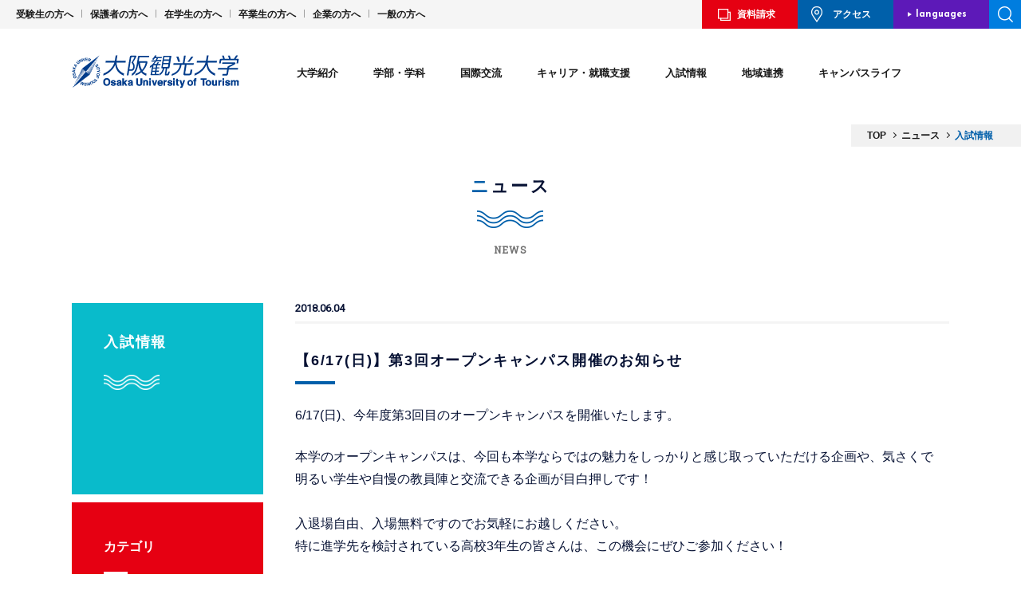

--- FILE ---
content_type: text/html; charset=UTF-8
request_url: https://www.tourism.ac.jp/news/cat6/2225.html
body_size: 14940
content:
<!doctype html>
<html>

<head>
	<!-- test -->

	<!-- Google Tag Manager -->
	<script>(function(w,d,s,l,i){w[l]=w[l]||[];w[l].push({'gtm.start':
	new Date().getTime(),event:'gtm.js'});var f=d.getElementsByTagName(s)[0],
	j=d.createElement(s),dl=l!='dataLayer'?'&l='+l:'';j.async=true;j.src=
	'https://www.googletagmanager.com/gtm.js?id='+i+dl;f.parentNode.insertBefore(j,f);
	})(window,document,'script','dataLayer','GTM-PKQW2HRR');</script>
	<!-- End Google Tag Manager -->

			<!-- Global site tag (gtag.js) - Google Analytics -->
		<script async src="https://www.googletagmanager.com/gtag/js?id=UA-116553237-1"></script>
		<script>
			window.dataLayer = window.dataLayer || [];

			function gtag() {
				dataLayer.push(arguments);
			}
			gtag('js', new Date());

			gtag('config', 'UA-116553237-1');
		</script>
		<!-- Global site tag (gtag.js) - Google Analytics -->
		<script async src="https://www.googletagmanager.com/gtag/js?id=UA-210860562-2"></script>
		<script>
			window.dataLayer = window.dataLayer || [];

			function gtag() {
				dataLayer.push(arguments);
			}
			gtag('js', new Date());

			gtag('config', 'UA-210860562-2');
		</script>
		<meta http-equiv="Content-Type" content="text/html; charset=UTF-8">
	<meta http-equiv="X-UA-Compatible" content="IE=edge,chrome=1">
			<title>【6/17(日)】第3回オープンキャンパス開催のお知らせ | 大阪観光大学</title>
		<meta name="viewport" content="width=1220">			<!-- icons -->
	<link rel="shortcut icon" href="/favicon.ico">
	<link rel="apple-touch-icon" href="/apple_ico.jpg">
	<link rel="apple-touch-icon-precomposed" href="/apple_ico.jpg">
	<!-- /icons -->

	<!-- OGP設定 -->
	<meta property="og:title" content="大阪観光大学">
	<meta property="og:type" content="website">
	<meta property="og:url" content="https://www.tourism.ac.jp/" />
	<meta property="og:image" content="https://www.tourism.ac.jp/screenshot.jpg">
	<meta property="og:site_name" content="大阪観光大学" />

	
		<link rel="stylesheet" href="/asset/css/default.css?1763863907" media="all">
		<link rel="stylesheet" href="/asset/css/common.css?1763863907" media="all">
		<link rel="stylesheet" href="/asset/css/common2.css?1763863907" media="all">
		<link rel="stylesheet" href="/asset/css/common4.css?1763863907" media="all">
		<link rel="stylesheet" href="/asset/css/style2.css?1763863907" media="all">
				<link rel="stylesheet" href="/asset/css/animate.css?20200625" media="all">
		<link href="https://fonts.googleapis.com/css?family=Open+Sans:300,400,600,700|Josefin+Sans:400,700|Roboto|Roboto+Slab|Damion" rel="stylesheet">

		<script src="https://code.jquery.com/jquery-1.9.1.js" integrity="sha256-e9gNBsAcA0DBuRWbm0oZfbiCyhjLrI6bmqAl5o+ZjUA=" crossorigin="anonymous"></script>
		<script src="/asset/js/response.min.js"></script>
		<script src="/asset/js/common.js"></script>
		<script src="/asset/js/scroll.js"></script>
		<script src="/asset/js/jquery.bxslider.min.js"></script>
		<script src="/asset/js/wow.min.js"></script>
		<script src="/asset/js/photoswipe.min.js"></script>
		<script src="/asset/js/photoswipe-ui-default.min.js"></script>
		<script src="/asset/js/photoswipe.js"></script>
		<link rel="stylesheet" href="/asset/css/photoswipe.css" media="all">
		<link rel="stylesheet" href="/asset/css/default-skin.css" media="all">

										<script>
			$(function() {
				initPhotoSwipeFromDOM('.my-gallery');
			});
		</script>
		<script>
			new WOW().init();
		</script>
	
	
	<!--[if lt IE 9]>
<script src="/asset/js/respond.min.js"></script>
<![endif]-->
		

	
	
<!-- All in One SEO Pack 2.4.5.1 by Michael Torbert of Semper Fi Web Design[1291,1337] -->
<meta name="description"  content="6/17(日)、今年度第3回目のオープンキャンパスを開催いたします。 本学のオープンキャンパスは、今回も本学ならではの魅力をしっかりと感じ取っていただける企画や、気さくで明るい学生や自慢の教員陣と交流できる企画が目白押しです！ 入退場自由、入場無料ですのでお気軽にお越しください。 特に進学先を検討されている高校3年生の皆さんは、この機会にぜひご参加ください！ 皆様のご来場をお待ちしています！ 開催概要 ■日 時 2018年6月17日(日) 10:30-15:00［自由参加 / 入場無料］ ■場 所 大阪観光大学キャンパス (大阪府泉南郡熊取町大久保南5-3-1) 主なプログラム ■大学ガイダンス・入試説明会" />

<link rel="canonical" href="https://www.tourism.ac.jp/news/cat6/2225.html" />
<meta property="og:title" content="【6/17(日)】第3回オープンキャンパス開催のお知らせ | 大阪観光大学" />
<meta property="og:type" content="article" />
<meta property="og:url" content="https://www.tourism.ac.jp/news/cat6/2225.html" />
<meta property="og:site_name" content="大阪観光大学" />
<meta property="og:description" content="6/17(日)、今年度第3回目のオープンキャンパスを開催いたします。 本学のオープンキャンパスは、今回も本学ならではの魅力をしっかりと感じ取っていただける企画や、気さくで明るい学生や自慢の教員陣と交流できる企画が目白押しです！ 入退場自由、入場無料ですのでお気軽にお越しください。 特に進学先を検討されている高校3年生の皆さんは、この機会にぜひご参加ください！ 皆様のご来場をお待ちしています！ 開催概要 ■日 時 2018年6月17日(日) 10:30-15:00［自由参加 / 入場無料］ ■場 所 大阪観光大学キャンパス (大阪府泉南郡熊取町大久保南5-3-1) 主なプログラム ■大学ガイダンス・入試説明会 本学全体及び観光学部･国際交流学部各学部の説明と、2019年度入試についての説明を行います。 ■学生プレゼンテーション 学生が将来の夢やそれに向けて現在取り組んでいることについて発表いたします。 ■キャンパスツアー 本学の主要な施設を学生･教職員スタッフがご案内します。 ■無料ランチ 学生に人気のメニューや当日だけのスペシャルメニューを無料でご提供。 ■講義体験 各学部のさまざまな講義の中からいくつかをピックアップ。 お好きな講義を選んで体験していただけます。 ※当日の担当教員･講義内容は、決まり次第別途ご案内いたします。 ■ダンス体験レッスン ダンス業界の最前線で活躍しているトップダンサーが直接指導。 プロ仕込みの本格レッスンを体験しよう！ 【ご注意】 オープンキャンパス自体は自由参加ですが、本プログラムのみ事前予約制となっております(参加は無料です)。 参加ご希望の方は、以下のご予約フォームよりお申し込みください。 ■レッツトーク･学生企画 お菓子や飲み物を片手に、先輩たちとざっくばらんに語り合える好評企画「レッツトーク」。 ほかにも、皆さんと先輩たちの距離がより近くなるお楽しみ企画が？ ■個別相談会 一組に一人の担当者がつき、より詳しくご説明いたします。 学び･学費･入試など、ご不明な点や気になることがございましたら、何でもお気軽にお尋ねください。 お問い合わせ先" />
<meta property="article:published_time" content="2018-06-04T11:04:01Z" />
<meta property="article:modified_time" content="2018-06-04T11:35:27Z" />
<meta name="twitter:card" content="summary_large_image" />
<meta name="twitter:title" content="【6/17(日)】第3回オープンキャンパス開催のお知らせ | 大阪観光大学" />
<meta name="twitter:description" content="6/17(日)、今年度第3回目のオープンキャンパスを開催いたします。 本学のオープンキャンパスは、今回も本学ならではの魅力をしっかりと感じ取っていただける企画や、気さくで明るい学生や自慢の教員陣と交流できる企画が目白押しです！ 入退場自由、入場無料ですのでお気軽にお越しください。 特に進学先を検討されている高校3年生の皆さんは、この機会にぜひご参加ください！ 皆様のご来場をお待ちしています！ 開催概要 ■日 時 2018年6月17日(日) 10:30-15:00［自由参加 / 入場無料］ ■場 所 大阪観光大学キャンパス (大阪府泉南郡熊取町大久保南5-3-1) 主なプログラム ■大学ガイダンス・入試説明会 本学全体及び観光学部･国際交流学部各学部の説明と、2019年度入試についての説明を行います。 ■学生プレゼンテーション 学生が将来の夢やそれに向けて現在取り組んでいることについて発表いたします。 ■キャンパスツアー 本学の主要な施設を学生･教職員スタッフがご案内します。 ■無料ランチ 学生に人気のメニューや当日だけのスペシャルメニューを無料でご提供。 ■講義体験 各学部のさまざまな講義の中からいくつかをピックアップ。 お好きな講義を選んで体験していただけます。 ※当日の担当教員･講義内容は、決まり次第別途ご案内いたします。 ■ダンス体験レッスン ダンス業界の最前線で活躍しているトップダンサーが直接指導。 プロ仕込みの本格レッスンを体験しよう！ 【ご注意】 オープンキャンパス自体は自由参加ですが、本プログラムのみ事前予約制となっております(参加は無料です)。 参加ご希望の方は、以下のご予約フォームよりお申し込みください。 ■レッツトーク･学生企画 お菓子や飲み物を片手に、先輩たちとざっくばらんに語り合える好評企画「レッツトーク」。 ほかにも、皆さんと先輩たちの距離がより近くなるお楽しみ企画が？ ■個別相談会 一組に一人の担当者がつき、より詳しくご説明いたします。 学び･学費･入試など、ご不明な点や気になることがございましたら、何でもお気軽にお尋ねください。 お問い合わせ先" />
<!-- /all in one seo pack -->
<link rel='dns-prefetch' href='//s.w.org' />
		<script type="text/javascript">
			window._wpemojiSettings = {"baseUrl":"https:\/\/s.w.org\/images\/core\/emoji\/11\/72x72\/","ext":".png","svgUrl":"https:\/\/s.w.org\/images\/core\/emoji\/11\/svg\/","svgExt":".svg","source":{"concatemoji":"https:\/\/www.tourism.ac.jp\/wp\/wp-includes\/js\/wp-emoji-release.min.js?ver=4.9.26"}};
			!function(e,a,t){var n,r,o,i=a.createElement("canvas"),p=i.getContext&&i.getContext("2d");function s(e,t){var a=String.fromCharCode;p.clearRect(0,0,i.width,i.height),p.fillText(a.apply(this,e),0,0);e=i.toDataURL();return p.clearRect(0,0,i.width,i.height),p.fillText(a.apply(this,t),0,0),e===i.toDataURL()}function c(e){var t=a.createElement("script");t.src=e,t.defer=t.type="text/javascript",a.getElementsByTagName("head")[0].appendChild(t)}for(o=Array("flag","emoji"),t.supports={everything:!0,everythingExceptFlag:!0},r=0;r<o.length;r++)t.supports[o[r]]=function(e){if(!p||!p.fillText)return!1;switch(p.textBaseline="top",p.font="600 32px Arial",e){case"flag":return s([55356,56826,55356,56819],[55356,56826,8203,55356,56819])?!1:!s([55356,57332,56128,56423,56128,56418,56128,56421,56128,56430,56128,56423,56128,56447],[55356,57332,8203,56128,56423,8203,56128,56418,8203,56128,56421,8203,56128,56430,8203,56128,56423,8203,56128,56447]);case"emoji":return!s([55358,56760,9792,65039],[55358,56760,8203,9792,65039])}return!1}(o[r]),t.supports.everything=t.supports.everything&&t.supports[o[r]],"flag"!==o[r]&&(t.supports.everythingExceptFlag=t.supports.everythingExceptFlag&&t.supports[o[r]]);t.supports.everythingExceptFlag=t.supports.everythingExceptFlag&&!t.supports.flag,t.DOMReady=!1,t.readyCallback=function(){t.DOMReady=!0},t.supports.everything||(n=function(){t.readyCallback()},a.addEventListener?(a.addEventListener("DOMContentLoaded",n,!1),e.addEventListener("load",n,!1)):(e.attachEvent("onload",n),a.attachEvent("onreadystatechange",function(){"complete"===a.readyState&&t.readyCallback()})),(n=t.source||{}).concatemoji?c(n.concatemoji):n.wpemoji&&n.twemoji&&(c(n.twemoji),c(n.wpemoji)))}(window,document,window._wpemojiSettings);
		</script>
		<style type="text/css">
img.wp-smiley,
img.emoji {
	display: inline !important;
	border: none !important;
	box-shadow: none !important;
	height: 1em !important;
	width: 1em !important;
	margin: 0 .07em !important;
	vertical-align: -0.1em !important;
	background: none !important;
	padding: 0 !important;
}
</style>
<link rel='https://api.w.org/' href='https://www.tourism.ac.jp/wp-json/' />
<link rel='shortlink' href='https://www.tourism.ac.jp/?p=2225' />
<link rel="alternate" type="application/json+oembed" href="https://www.tourism.ac.jp/wp-json/oembed/1.0/embed?url=https%3A%2F%2Fwww.tourism.ac.jp%2Fnews%2Fcat6%2F2225.html" />
<link rel="alternate" type="text/xml+oembed" href="https://www.tourism.ac.jp/wp-json/oembed/1.0/embed?url=https%3A%2F%2Fwww.tourism.ac.jp%2Fnews%2Fcat6%2F2225.html&#038;format=xml" />

</head>


<body data-responsejs='{
  "create": [
    { "prop":"width", "prefix": "src", "lazy":false, "breakpoints":[768] }
  ]}' >
	<div id="fb-root"></div>
	<script>
		(function(d, s, id) {
			var js, fjs = d.getElementsByTagName(s)[0];
			if (d.getElementById(id)) return;
			js = d.createElement(s);
			js.id = id;
			js.src =
				'https://connect.facebook.net/ja_JP/sdk.js#xfbml=1&version=v2.12&appId=1910859819167075&autoLogAppEvents=1';
			fjs.parentNode.insertBefore(js, fjs);
		}(document, 'script', 'facebook-jssdk'));
	</script>

	<!-- Google Tag Manager (noscript) -->
	<noscript><iframe src="https://www.googletagmanager.com/ns.html?id=GTM-PKQW2HRR" height="0" width="0" style="display:none;visibility:hidden"></iframe></noscript>
	<!-- End Google Tag Manager (noscript) -->

				<div id="wrap">
			
			<header>

				<div id="openNav" class="smOnly">
					<div class="inner">
						<ul class="menu01">
							<li class="btn01"><a href="/request/">資料請求</a></li>
							<li class="btn02"><a href="/concept/access/">アクセス</a></li>
						</ul>
						<div class="search">
							<form role="search" method="get" action="/">
								<input type="text" value="" name="s" class="s" id="keywords1" placeholder="キーワードを入力">
								<input type="submit" class="btn" value="">
							</form>
							<!--search-->
						</div>
						<ul class="menu02">
							<li>
								<a href="/course/tourism/"><img src="/asset/img/common/btn_head01.png" alt="観光学部"><span>観光学部</span></a>
							</li>
							<li><a href="/course/cultural/"><img src="/asset/img/common/btn_head02.png" alt="国際交流学部"><span>国際交流学部</span></a>
							</li>
						</ul>
						<ul class="menu03">
							<li><a href="#" class="menu-toggle">大学紹介</a>
								<div class="submenu">
									<ul class="subList envi">
										<li class="t1">
											<a href="/concept/"><img src="/asset/img/common/btn_head03.jpg" alt="大学紹介"><span>大学紹介<span class="en">ABOUT</span></span></a>
										</li>
										<li class="t2">
											<a href="/concept/message/"><img src="/asset/img/common/btn_head04.jpg" alt="学長メッセージ"><span>学長メッセージ</span></a>
										</li>
										<li class="t2 rit">
											<a href="/concept/history/"><img src="/asset/img/common/btn_head05.jpg" alt="大学憲章・沿革"><span>大学憲章・沿革</span></a>
										</li>
										<li class="t2">
											<a href="/concept/access/"><img src="/asset/img/common/btn_head06.jpg" alt="アクセス"><span>アクセス</span></a>
										</li>
										<li class="t2 rit">
											<a href="/concept/facilities/"><img src="/asset/img/common/btn_head07.jpg" alt="キャンバス紹介"><span>キャンバス紹介</span></a>
										</li>
									</ul>
									<ul class="subList2">
										<li><a href="/concept/exhibition/">情報公開</a></li>
										<li><a href="/concept/jihee/">認証評価・自己点検</a></li>
									</ul>
								</div>
							</li>
							<li><a href="#" class="menu-toggle">学部・学科</a>
								<div class="submenu">
									<ul class="subList envi">
										<li class="t1">
											<a href="/course/"><img src="/asset/img/common/btn_head08.jpg" alt="学部・学科コース"><span>学部・学科コース<span class="en">COURSE</span></span></a>
										</li>
										<li class="t1_2 mb2">
											<a href="/course/tourism/"><img src="/asset/img/common/btn_head09.jpg" alt="観光学部"><span>観光学部</span></a>
										</li>
										<li class="t2r"><a href="/course/tourism/teacher/"><span>教員紹介</span></a></li>
										<li class="t2r rit"><a href="/course/tourism/curriculum/"><span>カリキュラム</span></a>
										</li>
										<li class="t1_2 mb2">
											<a href="/course/cultural/"><img src="/asset/img/common/btn_head10.jpg" alt="国際交流学部"><span>国際交流学部</span></a>
										</li>
										<li class="t2b"><a href="/course/cultural/teacher/"><span>教員紹介</span></a></li>
										<li class="t2b rit"><a href="/course/cultural/curriculum/"><span>カリキュラム</span></a>
										</li>
										<!--<li class="t1_2 t1_3">
                                        <a href="/course/studio/"><img src="/asset/img/new/common/btn_head-studio.jpg" alt="スタジオについて"><span>スタジオについて</span></a>
                                    </li>-->
									</ul>
									<ul class="subList2 arrow">
										<li><a href="/course/special/">ディプロマプログラム</a></li>
										<li><a href="/course/special?id=jpn-yousei">日本語教員養成課程</a></li>
										<li><a href="/course/special?id=jpn">別科</a></li>
									</ul>
								</div>
							</li>
							<li><a href="#" class="menu-toggle">国際交流</a>
								<div class="submenu">
									<ul class="subList envi">
										<li class="t1">
											<a href="/international/"><img src="/asset/img/common/btn_head11.jpg" alt="国際交流"><span>国際交流<span class="en">CROSS CULTURAL
														STUDIES</span></span></a>
										</li>
										<li class="t1_2">
											<a href="/international/study_abroad/"><img src="/asset/img/common/btn_head12.jpg" alt="留学"><span>留学</span></a>
										</li>
										<!--
                                    <li class="t1_2">
                                        <a href="/international/internship/"><img src="/asset/img/common/btn_head13.jpg" alt="海外インターンシップ"><span>海外インターンシップ</span></a>
                                    </li>-->
										<li class="t2">
											<a href="/international/results/"><img src="/asset/img/common/btn_head14.jpg" alt="海外協定校・機関"><span>海外協定校・機関</span></a>
										</li>
										<li class="t2 rit">
											<a href="/international/students/"><img src="/asset/img/common/btn_head15.jpg" alt="留学生紹介"><span>留学生紹介</span></a>
										</li>
									</ul>
								</div>
							</li>


							<li><a href="#" class="menu-toggle">キャリア・就職支援</a>
								<div class="submenu">
									<ul class="subList envi">
										<li class="t1">
											<a href="/job/"><img src="/asset/img/common/btn_head22.jpg" alt="キャリア・就職支援"><span>キャリア・就職支援<span class="en">CAREER・SUPPORT</span></span></a>
										</li>
										<li class="t2 cover">
											<a href="/job/career/"><img src="/asset/img/common/btn_head23.jpg" alt="キャリアセンター"><span>キャリアセンター<br>
													就職サポート</span></a>
										</li>
										<li class="t2 rit">
											<a href="/job/results/"><img src="/asset/img/common/btn_head24.jpg" alt="就職実績"><span>就職実績</span></a>
										</li>
										<li class="t2">
											<a href="/job/qualification/"><img src="/asset/img/common/btn_head25.jpg" alt="資格取得支援"><span>資格取得支援</span></a>
										</li>
										<li class="t2 rit">
											<a href="/job/intern/"><img src="/asset/img/common/btn_head26.jpg" alt="インターンシップ"><span>インターンシップ</span></a>
										</li>
										<!--<li class="t2"><a href="/job/school/"><img src="/asset/img/common/btn_head27.jpg" alt="エアラインスクール"><span>エアライン<br>
        スクール</span></a></li>-->
										<li class="t2 cover">
											<a href="/job/story/"><img src="/asset/img/common/btn_gnav05_07on.jpg?202511230211" alt="内定者インタビュー"><span>内定者<br>
													インタビュー</span></a>
										</li>
										<li class="t2 cover rit">
											<a href="/job/graduates/"><img src="/asset/img/common/btn_gnav05_08on.jpg?202511230211" alt="卒業生インタビュー"><span>卒業生<br>
													インタビュー</span></a>
										</li>
									</ul>
								</div>
							</li>

							<li><a href="#" class="menu-toggle">入試情報</a>
								<div class="submenu">
									<ul class="subList envi">
										<li class="t1">
											<a class="add240719_nolink"><img src="/asset/img/common/btn_head33.jpg" alt="入試情報"><span>入試情報<span class="en">ADMISSION</span></span></a>
										</li>
										<li class="t1_2">
											<a href="/nyusi/institution"><img src="/asset/img/common/btn_head34.jpg" alt="入試制度"><span>入試制度</span></a>
										</li>
										<li class="t1_2">
											<a href="/admission/fee/"><img src="/asset/img/common/btn_head35.jpg" alt="学費・奨学金"><span>学費・奨学金</span></a>
										</li>
										<li class="t1_2">
											<a href="https://www.tourism.ac.jp/nyusi/" target="_blank"><img src="/asset/img/common/btn_head36.jpg" alt="入試情報サイト"><span>入試情報サイト</span></a>
										</li>
									</ul>
								</div>
							</li>
							<li><a href="#" class="menu-toggle">地域連携</a>
								<div class="submenu">
									<ul class="subList envi">
										<li class="t1">
											<a href="/region/"><img src="/asset/img/common/btn_head29.jpg" alt="地域連携"><span>地域連携<span class="en">COMMUNITY</span></span></a>
										</li>
										<li class="t1_2">
											<a href="/region/ora/"><img src="/asset/img/common/btn_head30.jpg" alt="大阪外食産業協会産学連携講座"><span>大阪外食産業協会産学連携講座</span></a>
										</li>
										<li class="t1_2">
											<a href="/region/activity/"><img src="/asset/img/common/btn_head32.jpg" alt="その他の活動"><span>その他の活動</span></a>
										</li>
									</ul>
								</div>
							</li>
							<li><a href="#" class="menu-toggle">キャンパスライフ</a>
								<div class="submenu">
									<ul class="subList envi">
										<li class="t1">
											<a href="/campus/"><img src="/asset/img/common/btn_head16.jpg?202511230211" alt="キャンパスライフ"><span>キャンパスライフ<span class="en">CAMPUS
														LIFE</span></span></a>
										</li>
										<li class="t2">
											<a href="/campus/students/"><img src="/asset/img/common/btn_head17.jpg" alt="学生紹介"><span>学生紹介</span></a>
										</li>
										<li class="t2 rit">
											<a href="/campus/day/"><img src="/asset/img/common/btn_head18.jpg" alt="学生の1日"><span>学生の1日</span></a>
										</li>
										<li class="t1_2">
											<a href="/campus/calendar/"><img src="/asset/img/common/btn_head19.jpg" alt="キャンパスカレンダー"><span>キャンパスカレンダー</span></a>
										</li>
										<li class="t2">
											<a href="/campus/club/"><img src="/asset/img/common/btn_head20.jpg" alt="クラブ紹介"><span>クラブ紹介</span></a>
										</li>
										<li class="t2 rit">
											<a href="/campus/location/"><img src="/asset/img/common/btn_head21.jpg" alt="ロケーション"><span>ロケーション</span></a>
										</li>
									</ul>
									<ul class="subList2 arrow">
										<li><a href="/campus/dormitory/">下宿紹介</a></li>
										<li><a href="/campus/part_time/">アルバイト紹介</a></li>
										<li><a href="/shared/pdf/2024gakuseisoudan.pdf" class="pdf" target="_blank">学生相談室</a></li>
									</ul>
								</div>
							</li>
							<li><a href="/news/" class="no">ニュース</a></li>
							<li><a href="/passport/" class="no">WEBマガジン「passport」</a></li>
						</ul>

						<ul class="menu04">
							<li><a href="/examination/">受験生の方へ</a></li>
							<li><a href="/student/">在学生の方へ</a></li>
							<li><a href="/guardian/">保護者の方へ</a></li>
							<li><a href="/graduate/">卒業生の方へ</a></li>
							<li><a href="/general/">企業の方へ</a></li>
							<li><a href="/public/">一般の方へ</a></li>
						</ul>

						<div class="lMenu__sns">
							<ul class="lMenu__sns_mainList">
								<li class="lMenu__sns_mainList_item">
									<a href="https://www.instagram.com/out_tourism/" class="lMenu__sns_mainList_link" target="_blank">
										<img src='/asset/img/common/ico_instagram02.png' width='72' height='72' alt='大阪観光大学のInstagramを開く' decoding='async' />
									</a>
								</li>

								<li class="lMenu__sns_mainList_item">
									<a href="https://twitter.com/out_tourism" class="lMenu__sns_mainList_link" target="_blank">
										<img src='/asset/img/common/ico_x.png' width='76' height='72' alt='大阪観光大学のXを開く' decoding='async' />
									</a>
								</li>

								<!-- <li class="lMenu__sns_mainList_item">
									<a href="https://line.me/ti/p/FiI3f29B7C" class="lMenu__sns_mainList_link" target="_blank">
										<img src='/asset/img/common/ico_line01.png' width='76' height='76' alt='大阪観光大学のLINEアカウントを開く' decoding='async' />
									</a>
								</li> -->

								<li class="lMenu__sns_mainList_item">
									<a href="https://www.youtube.com/channel/UCqZH8GCAsDMOS6m28rh-vhg" class="lMenu__sns_mainList_link" target="_blank">
										<img src='/asset/img/common/ico_youtube.png' width='76' height='76' alt='大阪観光大学のYoutubeを開く' decoding='async' />
									</a>
								</li>
							</ul>

							<ul class="lMenu__sns_subList">
								<li class="lMenu__sns_subList_item">
									<a href="https://line.me/ti/p/FiI3f29B7C" class="lMenu__sns_subList_link" target="_blank">
										<img src='/asset/img/common/img_line.png' width='146' height='76' alt='大阪観光大学のLINEを開く' decoding='async' />
									</a>
								</li>

								<li class="lMenu__sns_subList_item">
									<a href="https://u.wechat.com/kJzH8N_DbAvM8zipmTBvkb0" class="lMenu__sns_subList_link" target="_blank">
										<img src='/asset/img/common/img_wechat.png' width='174' height='76' alt='大阪観光大学のWeChatを開く 中文OK' decoding='async' />
									</a>
								</li>

								<li class="lMenu__sns_subList_item">
									<a href="https://www.facebook.com/OsakaUniversityofTourism/" class="lMenu__sns_subList_link" target="_blank">
										<img src='/asset/img/common/img_facebook.png' width='210' height='76' alt='大阪観光大学のFacebookを開く Vietnamese OK' decoding='async' />
									</a>
								</li>

								<!-- <li class="lMenu__sns_subList_item">
									<a href="https://wa.me/818070082628" class="lMenu__sns_subList_link" target="_blank">
										<img src='/asset/img/common/img_whatsapp.png' width='215' height='76' alt='大阪観光大学のWhatsAppを開く English OK' decoding='async' />
									</a>
								</li> -->
							</ul>
						</div>

						<ul class="menu06">
							<li><a href="/contact/">お問い合わせ</a></li>
							<li><a href="/sitepolicy/">サイトポリシー</a></li>
							<li><a href="/privacypolicy/">プライバシーポリシー</a></li>
							<li><a href="/analytics-policy/">Google Analyticsの利用について</a></li>
						</ul>

						<p class="closeBtn">CLOSE</p>
					</div>
					<!--openNav-->
				</div>
				<nav class="nav01 pcOnly">
					<ul class="menu01">
						<li><a href="/examination/">受験生の方へ</a></li>
						<li><a href="/guardian/">保護者の方へ</a></li>
						<li><a href="/student/">在学生の方へ</a></li>
						<li><a href="/graduate/">卒業生の方へ</a></li>
						<li><a href="/general/">企業の方へ</a></li>
						<li><a href="/public/">一般の方へ</a></li>
					</ul>

					<ul class="menu02">
						<li class="btn01"><a href="/request/">資料請求</a></li>
						<li class="btn02"><a href="/concept/access/">アクセス</a></li>
						<li class="btn03"><a href="">languages</a>
							<ul class="sub">
								<li><a href="#" class="current">JAPANESE</a></li>
								<li><a href="/en">ENGLISH</a></li>
								<li><a href="/cn">CHINESE</a></li>
							</ul>
						</li>
						<li class="btn04">
							<div class="searchOpen"></div>
							<div class="search">
								<form role="search" method="get" action="/">
									<input type="text" value="" name="s" class="s" id="keywords1" placeholder="キーワードを入力">
									<input type="submit" class="btn" value="検索">
								</form>
								<!--search-->
							</div>
						</li>
					</ul>
				</nav>

				<div class="fixMenu">
					<div class="fixMenuIn">
						<h1 class="logo"><a href="/"><img src="/asset/img/common/logo.svg?20220401" alt="大阪観光大学"></a>
						</h1>
						<div class="btnWrap smOnly">
							<div class="countryBtn">
								<span>JPN</span>
								<ul>
									<li><a href="/en">ENG</a></li>
									<li><a href="/cn">CHN</a></li>
								</ul>
							</div>
							<div class="menuBtn">
								<span class="top"></span>
								<span class="middle"></span>
								<span class="bottom"></span>
							</div>
							<!--<span class="menuBtn"><img src="/asset/img/common/btn_menu01.png" alt="MENU"></span>-->
						</div>
						<nav id="gNav" class="pcOnly">
							<ul>
								<li id="navMenu01"><a href="/concept/">大学紹介</a>
									<div class="gnavSubMenu">
										<ul class="nav01_01">
											<li class="arrow"><a href="/concept/">
													<p>大学紹介<span class="en">ABOUT</span></p>
													<figure><img src="/asset/img/common/btn_gnav01_01on.jpg" alt="大学紹介">
													</figure>
												</a></li>
											<li class="line wide"><a href="/concept/message/"><span>学長メッセージ</span>
													<figure><img src="/asset/img/common/btn_gnav01_02on.jpg" alt="学長メッセージ">
													</figure>
												</a></li>
										</ul>
										<ul class="nav01_02">
											<li><a href="/concept/history/"><span>大学憲章・沿革</span>
													<figure><img src="/asset/img/common/btn_gnav01_03on.jpg" alt="大学憲章・沿革">
													</figure>
												</a></li>
											<li class="min"><a href="/concept/access/"><span>アクセス</span>
													<figure><img src="/asset/img/common/btn_gnav01_04on.jpg" alt="アクセス">
													</figure>
												</a></li>
											<li class="min"><a href="/concept/facilities/"><span>キャンパス紹介</span>
													<figure><img src="/asset/img/common/btn_gnav01_05on.jpg" alt="キャンパス紹介">
													</figure>
												</a></li>
										</ul>
										<ul class="nav01_03">
											<li><a href="/concept/exhibition/"><span>情報公開</span></a></li>
											<li><a href="/concept/jihee/"><span>認証評価・自己点検</span></a></li>

										</ul>
									</div>
								</li>
								<li id="navMenu02"><a href="/course/">学部・学科</a>
									<div class="gnavSubMenu">
										<ul class="nav02_01">
											<li class="arrow"><a href="/course/">
													<p>学部・学科コース<span class="en">COURSE</span>
													</p>
													<figure><img src="/asset/img/common/btn_gnav02_01on.jpg" alt="学部・学科コース">
													</figure>
												</a></li>
										</ul>
										<ul class="nav02_02">
											<li class="line"><a href="/course/tourism/">
													<figure><img src="/asset/img/new/common/btn_gnav02_02on.jpg" alt="観光学部">
													</figure>
													<span>観光学部</span>
												</a></li>
											<li class="min02 isRed">
												<ul>
													<li>
														<a href="/course/tourism/teacher/"><span>教員紹介</span></a>
													</li>
													<li><a href="/course/tourism/curriculum/"><span>カリキュラム</span></a>
													</li>
												</ul>
											</li>
										</ul>
										<ul class="nav02_02">
											<li class="line"><a href="/course/cultural/">
													<figure><img src="/asset/img/new/common/btn_gnav02_03on.jpg" alt="国際交流学部">
													</figure>
													<span>国際交流学部</span>
												</a></li>
											<li class="min02 isBlue">
												<ul>
													<li>
														<a href="/course/cultural/teacher/"><span>教員紹介</span></a>
													</li>
													<li><a href="/course/cultural/curriculum/"><span>カリキュラム</span></a>
													</li>
												</ul>
											</li>
										</ul>
										<!--<ul class="nav02_04">
                                        <li class="line">
                                            <a href="/course/studio/">
                                                <figure>
                                                    <img src="/asset/img/new/common/btn_gnav02_04on.jpg" alt="スタジオについて">
                                                </figure>
                                                <span>スタジオについて</span>
                                            </a>
                                        </li>
                                    </ul>-->
										<ul class="nav02_03">
											<li><a href="/course/special/">ディプロマ<br>プログラム</a></li>
											<li><a href="/course/special?id=jpn-yousei">日本語教員養成課程</a></li>
											<li><a href="/course/special?id=jpn">別科</a></li>
										</ul>
									</div>
								</li>
								<li id="navMenu03"><a href="/international/">国際交流</a>
									<div class="gnavSubMenu">
										<ul class="nav03_01">
											<li class="arrow"><a href="/international/">
													<p>国際交流<span class="en">CROSS CULTURAL<br>
															STUDIES</span></p><img src="/asset/img/common/btn_gnav03_01on.jpg" alt="国際交流">
												</a></li>
										</ul>
										<ul class="nav03_02">
											<li class="line"><a href="/international/study_abroad">
													<figure><img src="/asset/img/common/btn_gnav03_02on.jpg" alt="留学">
													</figure>
													<span>留学</span>
												</a></li>
											<!--
                                        <li class="line">
                                            <a href="/international/internship/"><img src="/asset/img/common/btn_gnav03_03on.jpg" alt="海外インターンシップ"><span>海外インターンシップ</span></a>
                                        </li>
-->
											<li class="min">
												<a href="/international/results/"><img src="/asset/img/common/btn_gnav03_04on.jpg" alt="海外協定校・機関"><span>海外協定校・機関</span></a>
											</li>
											<li class="min">
												<a href="/international/students/"><img src="/asset/img/common/btn_gnav03_05on.jpg" alt="留学生紹介"><span>留学生紹介</span></a>
											</li>
										</ul>
									</div>
								</li>


								<li id="navMenu05"><a href="/job/">キャリア・就職支援</a>
									<div class="gnavSubMenu">
										<ul class="nav05_01">
											<li class="arrow"><a href="/job/">
													<p>
														キャリア・就職支援<span class="en">CAREER・SUPPORT</span></p>
													<img src="/asset/img/common/btn_gnav05_01on.jpg" alt="">
												</a></li>
											<li class="line">
												<a href="/job/career/"><img src="/asset/img/common/btn_gnav05_02on.jpg" alt=""><span>キャリアセンター<br>就職サポート</span></a>
											</li>
										</ul>
										<ul class="nav05_02">
											<li class="line">
												<a href="/job/results/"><img src="/asset/img/common/btn_gnav05_03on.jpg" alt="就職実績"><span>就職実績</span></a>
											</li>
											<!--<li class="min twe"><a href="/job/school/"><img src="/asset/img/common/btn_gnav05_04on.jpg" alt="エアラインスクー"><span>エアライン<br>スクール</span></a></li>-->
											<li class="min">
												<a href="/job/qualification/"><img src="/asset/img/common/btn_gnav05_05on.jpg" alt="資格取得支援"><span>資格取得支援</span></a>
											</li>
											<li class="min twe">
												<a href="/job/intern/"><img src="/asset/img/common/btn_gnav05_06on.jpg" alt="インターンシップ"><span>インターン<br>シップ</span></a>
											</li>
											<li class="min twe cover">
												<a href="/job/story/"><img src="/asset/img/common/btn_gnav05_07on.jpg?202511230211" alt="内定者インタビュー"><span>内定者<br>インタビュー</span></a>
											</li>
											<li class="min twe cover">
												<a href="/job/graduates/"><img src="/asset/img/common/btn_gnav05_08on.jpg?202511230211" alt="卒業生インタビュー"><span>卒業生<br>インタビュー</span></a>
											</li>
										</ul>
									</div>
								</li>
								<li id="navMenu07"><a href="/admission/">入試情報</a>
									<div class="gnavSubMenu">
										<ul class="nav07_01">
											<li class="arrow">
												<p>入試情報<span class="en">ADMISSION</span>
												</p><img src="/asset/img/common/btn_gnav07_01on.jpg" alt="入試情報">
											</li>
											<li class="line">
												<a href="/nyusi/institution"><img src="/asset/img/common/btn_gnav07_02on.jpg" alt="入試制度"><span>入試制度</span></a>
											</li>
											<li class="line">
												<a href="/admission/fee/"><img src="/asset/img/common/btn_gnav07_03on.jpg" alt="学費・奨学金"><span>学費・奨学金</span></a>
											</li>
											<li class="line">
												<a href="https://www.tourism.ac.jp/nyusi/" target="_blank"><img src="/asset/img/common/btn_gnav07_04on.jpg" alt="入試情報サイト"><span>入試情報サイト</span></a>
											</li>
										</ul>
									</div>
								</li>
								<li id="navMenu06"><a href="/region/">地域連携</a>

									<div class="gnavSubMenu">
										<ul class="nav06_01">
											<li class="arrow"><a href="/region/">
													<p>地域連携<span class="en">COMMUNITY</span>
													</p><img src="/asset/img/common/btn_gnav06_01on.jpg" alt="地域連携">
												</a>
											</li>
											<li class="line">
												<a href="/region/ora/"><img src="/asset/img/common/btn_gnav06_02on.jpg" alt="大阪外食産業協会産学連携講座"><span>大阪外食産業協会<br>産学連携講座</span></a>
											</li>
											<li class="line">
												<a href="/region/activity/"><img src="/asset/img/common/btn_gnav06_04on.jpg" alt="その他の活動"><span>その他の活動</span></a>
											</li>
										</ul>
									</div>

								</li>
								<li id="navMenu04"><a href="/campus/">キャンパスライフ</a>

									<div class="gnavSubMenu">
										<ul class="nav04_01">
											<li class="arrow"><a href="/campus/">
													<p>
														キャンパス<br>ライフ<span class="en">CAMPUS LIFE</span></p>
													<img src="/asset/img/common/btn_gnav04_01on.jpg?202511230211" alt="キャンパスライフ">
												</a>
											</li>
											<li class="min">
												<a href="/campus/students/"><img src="/asset/img/common/btn_gnav04_02on.jpg" alt="学生紹介"><span>学生紹介</span></a>
											</li>
											<li class="min">
												<a href="/campus/day/"><img src="/asset/img/common/btn_gnav04_03on.jpg" alt="学生の1日"><span>学生の1日</span></a>
											</li>
										</ul>
										<ul class="nav04_02">
											<li class="line">
												<a href="/campus/calendar/"><img src="/asset/img/common/btn_gnav04_04on.jpg" alt="キャンパスカレンダー"><span>キャンパスカレンダー</span></a>
											</li>
											<li class="min">
												<a href="/campus/club/"><img src="/asset/img/common/btn_gnav04_05on.jpg" alt="クラブ紹介"><span>クラブ紹介</span></a>
											</li>
											<li class="line min">
												<a href="/campus/location/"><img src="/asset/img/common/btn_gnav04_06on.jpg" alt="ロケーション"><span>ロケーション</span></a>
											</li>
										</ul>
										<ul class="nav04_03">
											<li><a href="/campus/dormitory/">下宿紹介</a></li>
											<li><a href="/campus/part_time/">アルバイト紹介</a></li>
											<li><a href="/shared/pdf/2024gakuseisoudan.pdf" class="pdf" target="_blank">学生相談室</a></li>
										</ul>
									</div>
								</li>

							</ul>
							<div id="gNav_overlay"></div>

							<!--gNav-->
						</nav>
					</div>
				</div>
			</header>



<div id="contents">
<article>

<!--▼コンテンツSTART-->
	<div id="breadcrumbs">
		<ul itemscope="" itemtype="http://schema.org/BreadcrumbList">
						<li itemprop="itemListElement" itemscope="" itemtype="http://schema.org/ListItem"><a href="/" itemprop="item"><span itemprop="name">TOP</span></a>
			<meta itemprop="position" content="1"></li>
			<li itemprop="itemListElement" itemscope="" itemtype="http://schema.org/ListItem"><a href="/news/" itemprop="item"><span itemprop="name">ニュース</span></a>
			<meta itemprop="position" content="2"></li>
			<li itemprop="itemListElement" itemscope="" itemtype="http://schema.org/ListItem"><span itemprop="name">入試情報</span>
			<meta itemprop="position" content="3"></li>		</ul>
	</div>
	
	<div class="titModule01 kaso">
		<h1 class="tit">ニュース</h1>
		<p class="subtit">NEWS</p>
	</div>
	
	<div class="contModule04 news">
		<div class="newsbox01">
			<div class="catetitle">
				<span class="tit">入試情報</span>
			</div>
			<div id="news" class="newsDetail">
				<time class="date">2018.06.04</time>
				<div class="box01">
					<h2 class="tit2">【6/17(日)】第3回オープンキャンパス開催のお知らせ</h2>
				
					<div id="honbun" class="honbun">
			<div style="width: 100%; height: auto; padding: 0; margin: 0 auto 0 0;">
<p style="width: 100%; height: auto; padding: 0; margin: 0 0 1.5em 0; line-height: 175%;">6/17(日)、今年度第3回目のオープンキャンパスを開催いたします。</p>
<p style="width: 100%; height: auto; padding: 0; margin: 0 0 1.5em 0; line-height: 175%;">本学のオープンキャンパスは、今回も本学ならではの魅力をしっかりと感じ取っていただける企画や、気さくで明るい学生や自慢の教員陣と交流できる企画が目白押しです！<br /> <br />
入退場自由、入場無料ですのでお気軽にお越しください。<br /> 特に進学先を検討されている高校3年生の皆さんは、この機会にぜひご参加ください！<br /> <br />
皆様のご来場をお待ちしています！</p>
<div style="width: 100%; height: auto; padding: 0; margin: 0 0 1.5em 0;">
<p style="width: auto; height: auto; padding: 0 0 0 1em; margin: 0 0 1em 0; line-height: 100%; font-weight: bold; color: #00bf30; text-indent: -1em;">開催概要</p>
<p style="width: auto; height: auto; padding: 0 0 0 1em; margin: 0 0 1em 0; line-height: 175%; text-indent: -1em;"><strong>■日  時</strong><br /> 2018年6月17日(日) 10:30-15:00［自由参加 / 入場無料］</p>
<p style="width: auto; height: auto; padding: 0 0 0 1em; margin: 0 0 1em 0; line-height: 175%; text-indent: -1em;"><strong>■場  所</strong><br /> 大阪観光大学キャンパス<br /> (大阪府泉南郡熊取町大久保南5-3-1)</p>
</div>
<div style="width: 100%; height: auto; padding: 0; margin: 0 0 1.5em 0;">
<p style="width: auto; height: auto; padding: 0 0 0 1em; margin: 0 0 1em 0; line-height: 100%; font-weight: bold; color: #00bf30; text-indent: -1em;">主なプログラム</p>
<p style="width: auto; height: auto; padding: 0 0 0 1em; margin: 0 0 1em 0; line-height: 175%; text-indent: -1em;"><strong>■大学ガイダンス・入試説明会</strong><br /> 本学全体及び観光学部･国際交流学部各学部の説明と、2019年度入試についての説明を行います。</p>
<p style="width: auto; height: auto; padding: 0 0 0 1em; margin: 0 0 1em 0; line-height: 175%; text-indent: -1em;"><strong>■学生プレゼンテーション</strong><br /> 学生が将来の夢やそれに向けて現在取り組んでいることについて発表いたします。</p>
<p style="width: auto; height: auto; padding: 0 0 0 1em; margin: 0 0 0.5em 0; line-height: 175%; text-indent: -1em;"><strong>■キャンパスツアー</strong><br /> 本学の主要な施設を学生･教職員スタッフがご案内します。</p>
<p style="width: auto; height: auto; padding: 0 0 0 1em; margin: 0 0 1em 0;"><img alt="" src="https://www.tourism.ac.jp/wp/wp-content/uploads/2018/06/DSC_0323ed.jpg" style="width: 600px; height: 400px; margin: 0; padding: 0;" /></p>
<p style="width: auto; height: auto; padding: 0 0 0 1em; margin: 0 0 1em 0; line-height: 175%; text-indent: -1em;"><strong>■無料ランチ</strong><br /> 学生に人気のメニューや当日だけのスペシャルメニューを無料でご提供。</p>
<p style="width: auto; height: auto; padding: 0 0 0 1em; margin: 0 0 0.5em 0; line-height: 175%; text-indent: -1em;"><strong>■講義体験</strong><br /> 各学部のさまざまな講義の中からいくつかをピックアップ。<br /> お好きな講義を選んで体験していただけます。<br /> ※当日の担当教員･講義内容は、決まり次第別途ご案内いたします。</p>
<p style="width: auto; height: auto; padding: 0 0 0 1em; margin: 0 0 1em 0;"><img alt="" src="https://www.tourism.ac.jp/wp/wp-content/uploads/2018/06/DSC_0445ed.jpg" style="width: 600px; height: 400px; margin: 0 auto 0 0; padding: 0;" /></p>
<p style="width: auto; height: auto; padding: 0 0 0 1em; margin: 0 0 0.5em 0; line-height: 175%; text-indent: -1em;"><strong>■ダンス体験レッスン</strong><br /> ダンス業界の最前線で活躍しているトップダンサーが直接指導。<br /> プロ仕込みの本格レッスンを体験しよう！</p>
<p style="width: auto; height: auto; padding: 0 0 0 1em; margin: 0 0 0.5em 0;"><img alt="" src="https://www.tourism.ac.jp/wp/wp-content/uploads/2018/06/DSC_0713ed.jpg" style="width: 600px; height: 400px; margin: 0 auto 0 0; padding: 0;" /></p>
<div style="width: auto; height: auto; padding: 0; margin: 0 0 1em 0.75em; background-color: #ffcccc; border-radius: 10px;">
<p style="width: auto; height: auto; padding: 0.75em; margin: 0; line-height: 160%; text-indent: -0.5em;"><span style="font-weight: bold; color: #e50000;">【ご注意】</span><br /> オープンキャンパス自体は自由参加ですが、本プログラムのみ<span style="font-weight: bold; color: #e50000;">事前予約制</span>となっております(参加は無料です)。<br /> 参加ご希望の方は、以下のご予約フォームよりお申し込みください。<br />
<a href="https://w2.axol.jp/entry/tourism/step1?f=22" target="_blank" style="font-weight: bold; color: #e50000; text-decoration: underline;" rel="noopener">https://w2.axol.jp/entry/tourism/step1?f=22</a></p>
</div>
<p style="width: auto; height: auto; padding: 0 0 0 1em; margin: 0 0 0.5em 0; line-height: 175%; text-indent: -1em;"><strong>■レッツトーク･学生企画</strong><br /> お菓子や飲み物を片手に、先輩たちとざっくばらんに語り合える好評企画「レッツトーク」。<br /> ほかにも、皆さんと先輩たちの距離がより近くなるお楽しみ企画が？</p>
<p style="width: auto; height: auto; padding: 0 0 0 1em; margin: 0 0 1em 0;"><img alt="" src="https://www.tourism.ac.jp/wp/wp-content/uploads/2018/06/DSC_0812ed-1.jpg" style="width: 600px; height: 400px; margin: 0 auto 0 0; padding: 0;" /></p>
<p style="width: auto; height: auto; padding: 0 0 0 1em; margin: 0 0 0.5em 0; line-height: 175%; text-indent: -1em;"><strong>■個別相談会</strong><br /> 一組に一人の担当者がつき、より詳しくご説明いたします。<br /> 学び･学費･入試など、ご不明な点や気になることがございましたら、何でもお気軽にお尋ねください。</p>
<p style="width: auto; height: auto; padding: 0 0 0 1em; margin: 0 0 1em 0;"><img alt="" src="https://www.tourism.ac.jp/wp/wp-content/uploads/2018/06/DSC_0436ed.jpg" style="width: 600px; height: 400px; margin: 0 auto 0 0; padding: 0;" /></p>
</div>
<div style="width: 100%; height: auto; padding: 0; margin: 0;">
<p style="width: auto; height: auto; padding: 0 0 0 1em; margin: 0 0 1em 0; line-height: 100%; font-weight: bold; color: #00bf30; text-indent: -1em;">お問い合わせ先</p>
<p style="width: auto; height: auto; padding: 0 0 0 1em; margin: 0 0 1em 0; line-height: 175%;">各プログラム内容など、ご不明な点がございましたら以下までお気軽にお問い合わせください。</p>
<p style="width: auto; height: auto; padding: 0 0 0 1em; margin: 0 0 0.75em 0; line-height: 175%;"><strong>大阪観光大学 入試広報課</strong><br /> ［お電話］072-453-8222(代表) ［FAX］072-453-1451<br />
［メール］nyushikoho@tourism.ac.jp</p>
<p style="width: auto; height: auto; padding: 0 0 0 1em; margin: 0; line-height: 175%;">※お電話受付時間： 9時～17時(土･日･祝日･特定の学校閉門日を除く)</p>
</div>
</div>
								</div>
				</div>
			</div>


			<div class="pageNaviModule01">
									<a href="https://www.tourism.ac.jp/news/cat6/1959.html" rel="prev"><span class="prev page-numbers"></span></a>								<a class="page-numbers top" href="/news/">ニュース一覧へ</a>
									<a href="https://www.tourism.ac.jp/news/cat2/2254.html" rel="next"><span class="next page-numbers"></span></a>							<!--/pageNaviModule01--></div>
		</div>
		
		
		<div class="newsbox02 category">
			<div class="navi02">
				<h3 class="tit">カテゴリ</h3>
				<ul class="nav">
					<li><a href="/news/">すべて</a></li>
						<li class="cat-item cat-item-22"><a href="https://www.tourism.ac.jp/category/news/%e9%ab%98%e5%a4%a7%e9%80%a3%e6%90%ba-news" >高大連携</a>
</li>
	<li class="cat-item cat-item-19"><a href="https://www.tourism.ac.jp/category/news/cat14" >スタジオ</a>
</li>
	<li class="cat-item cat-item-18"><a href="https://www.tourism.ac.jp/category/news/cat15" >メディア情報</a>
</li>
	<li class="cat-item cat-item-2"><a href="https://www.tourism.ac.jp/category/news/cat1" >お知らせ</a>
</li>
	<li class="cat-item cat-item-9"><a href="https://www.tourism.ac.jp/category/news/cat2" >学部</a>
</li>
	<li class="cat-item cat-item-10"><a href="https://www.tourism.ac.jp/category/news/cat3" >国際交流</a>
</li>
	<li class="cat-item cat-item-6"><a href="https://www.tourism.ac.jp/category/news/cat4" >クラブ活動</a>
</li>
	<li class="cat-item cat-item-7"><a href="https://www.tourism.ac.jp/category/news/cat5" >キャリア就職支援</a>
</li>
	<li class="cat-item cat-item-3"><a href="https://www.tourism.ac.jp/category/news/cat6" >入試情報</a>
</li>
	<li class="cat-item cat-item-4"><a href="https://www.tourism.ac.jp/category/news/cat7" >地域連携</a>
</li>
	<li class="cat-item cat-item-12"><a href="https://www.tourism.ac.jp/category/news/cat10" >法人関連</a>
</li>
	<li class="cat-item cat-item-5"><a href="https://www.tourism.ac.jp/category/news/cat9" >学内向け</a>
</li>
	<li class="cat-item cat-item-11"><a href="https://www.tourism.ac.jp/category/news/cat8" >イベント</a>
</li>
	<li class="cat-item cat-item-20"><a href="https://www.tourism.ac.jp/category/news/cat16" >新しい取り組み</a>
</li>
				</ul>
			</div>
			<div class="navi03">
				<h3 class="tit">年別一覧</h3>
				<ul class="nav">
						<li><a href='https://www.tourism.ac.jp/date/2025'>2025</a></li>
	<li><a href='https://www.tourism.ac.jp/date/2024'>2024</a></li>
	<li><a href='https://www.tourism.ac.jp/date/2023'>2023</a></li>
	<li><a href='https://www.tourism.ac.jp/date/2022'>2022</a></li>
	<li><a href='https://www.tourism.ac.jp/date/2021'>2021</a></li>
	<li><a href='https://www.tourism.ac.jp/date/2020'>2020</a></li>
	<li><a href='https://www.tourism.ac.jp/date/2019'>2019</a></li>
	<li><a href='https://www.tourism.ac.jp/date/2018'>2018</a></li>
	<li><a href='https://www.tourism.ac.jp/date/2017'>2017</a></li>
				</ul>
			</div>
		</div>
	</div>


	<div class="navModule01">
		<div class="inner">
			<!--<figure><img src="/asset/img/common/ico_book01.png" alt="観光大の魅力がこの1冊に"></figure>
			<p class="txt">観光大の<span>魅力</span>がこの1冊に！</p>-->
			<a href="/request" class="btnType02 space">資料請求</a>
			<a href="/contact" class="btnType01">お問い合わせ</a>
			<a href="/contact/official-sns" class="btnType01 line">大学公式SNS</a>
		</div>
	</div>
</article>
</div>



<footer>
	<div class="inner">
		<a href="#wrap" class="pagetop"><img src="/asset/img/common/btn_pagetop.png" alt="PAGETOP"></a>
		<div class="school">
			<a href="/">
				<h1 class="tit"><img src="/asset/img/common/logo02.png?20220401" data-src768="/asset/img/common/logo02.png?20220401" alt="大阪観光大学"></h1>
			</a>
			〒590-0493　<br class="pcOnly">大阪府泉南郡熊取町大久保南5-3-1<br>
			TEL：072-453-8222

			<div class="lFooter__sns">
				<ul class="lFooter__sns_mainList">
					<li class="lFooter__sns_mainList_item">
						<a href="https://www.instagram.com/out_tourism/" class="lFooter__sns_mainList_link" target="_blank">
							<img src='/asset/img/common/ico_instagram02.png' width='72' height='72' alt='大阪観光大学のInstagramを開く' decoding='async' loading="lazy" />
						</a>
					</li>

					<li class="lFooter__sns_mainList_item">
						<a href="https://twitter.com/out_tourism" class="lFooter__sns_mainList_link" target="_blank">
							<img src='/asset/img/common/ico_x.png' width='76' height='72' alt='大阪観光大学のXを開く' decoding='async' loading="lazy" />
						</a>
					</li>

					<!-- <li class="lFooter__sns_mainList_item">
						<a href="https://line.me/ti/p/FiI3f29B7C" class="lFooter__sns_mainList_link" target="_blank">
							<img src='/asset/img/common/ico_line01.png' width='76' height='76' alt='大阪観光大学のLINEアカウントを開く' decoding='async' loading="lazy" />
						</a>
					</li> -->

					<li class="lFooter__sns_mainList_item">
						<a href="https://www.youtube.com/channel/UCqZH8GCAsDMOS6m28rh-vhg" class="lFooter__sns_mainList_link" target="_blank">
							<img src='/asset/img/common/ico_youtube.png' width='76' height='76' alt='大阪観光大学のYoutubeを開く' decoding='async' loading="lazy" />
						</a>
					</li>
				</ul>

				<ul class="lFooter__sns_subList">
					<li class="lFooter__sns_subList_item">
						<a href="https://line.me/ti/p/FiI3f29B7C" class="lFooter__sns_subList_link" target="_blank">
							<img src='/asset/img/common/img_line-pc.png' width='318' height='90' alt='大阪観光大学のLINEを開く' decoding='async' loading="lazy" />
						</a>
					</li>

					<li class="lFooter__sns_subList_item">
						<a href="https://u.wechat.com/kJzH8N_DbAvM8zipmTBvkb0" class="lFooter__sns_subList_link" target="_blank">
							<img src='/asset/img/common/img_wechat-pc.png' width='318' height='86' alt='大阪観光大学のWeChatを開く 中文OK' decoding='async' loading="lazy" />
						</a>
					</li>

					<li class="lFooter__sns_subList_item">
						<a href="https://www.facebook.com/OsakaUniversityofTourism/" class="lFooter__sns_subList_link" target="_blank">
							<img src='/asset/img/common/img_facebook-pc.png' width='318' height='76' alt='大阪観光大学のFacebookを開く Vietnamese OK' decoding='async' loading="lazy" />
						</a>
					</li>

					<!-- <li class="lFooter__sns_subList_item">
						<a href="https://wa.me/818070082628" class="lFooter__sns_subList_link" target="_blank">
							<img src='/asset/img/common/img_whatsapp-pc.png' width='318' height='76' alt='大阪観光大学のWhatsAppを開く English OK' decoding='async' loading="lazy" />
						</a>
					</li> -->
				</ul>
			</div>
		</div>

		<nav id="fNav">
			<ul class="nav01 smOnly">
				<li><a href="/concept/">大学紹介</a></li>
				<li><a href="/job/">キャリア・就職支援</a></li>
				<li><a href="/course/">学部・学科</a></li>
				<li><a href="/region/">地域連携</a></li>
				<li><a href="/international/">国際交流</a></li>
				<li><a class="add240719_nolink">入試情報</a></li>
				<li><a href="/campus/">キャンパスライフ</a></li>
				<li><a href="/news/">ニュース</a></li>
				<li><a href="/concept/access/">アクセス</a></li>
			</ul>

			<ul class="nav01pc pcOnly">
				<li><a href="/concept/">大学紹介</a>
					<ul>
						<li><a href="/concept/message/">学長メッセージ</a></li>
						<li><a href="/concept/history/">大学憲章・沿革</a></li>
						<li><a href="/concept/facilities/">キャンパス紹介</a></li>
						<li><a href="/concept/exhibition/">情報公開</a></li>
						<li><a href="/concept/access/">アクセス</a></li>
						<li><a href="/concept/jihee/">認証評価・自己点検</a></li>
					</ul>
				</li>
				<li><a href="/campus/">キャンパスライフ</a>
					<ul>
						<li><a href="/campus/students/">学生紹介</a></li>
						<li><a href="/campus/day/">学生の１日</a></li>
						<li><a href="/campus/calendar/">キャンパスカレンダー</a></li>
						<li><a href="/campus/club/">クラブ活動</a></li>
						<li><a href="/campus/club/baseball">　- 野球部</a></li>
						<!-- <li><a href="/campus/club/brassband">　- 吹奏楽部</a></li> -->
						<li><a href="/campus/location/">ロケーション</a></li>
						<li><a href="/campus/dormitory/">下宿紹介</a></li>
						<li><a href="/campus/part_time/">アルバイト紹介</a></li>
						<li><a href="/shared/pdf/2024gakuseisoudan.pdf" class="pdf" target="_blank">学生相談室</a></li>
					</ul>
				</li>
				<li>
					<a class="add240719_nolink">入試情報</a>
					<ul>
						<li><a href="/nyusi/institution/">入試制度</a></li>
						<li><a href="/admission/fee/">学費・奨学金</a></li>
						<li><a href="https://www.tourism.ac.jp/nyusi/" target="_blank" class="out">入試情報サイト</a></li>
					</ul>
				</li>
			</ul>

			<ul class="nav02pc pcOnly">
				<li><a href="/course/">学部・学科</a>
					<ul>
						<li><a href="/course/tourism/">観光学部</a></li>
						<li><a href="/course/cultural/">国際交流学部</a></li>
						<!-- <li><a href="/course/">共通科目</a></li> -->
						<li><a href="/course/special/">ディプロマプログラム</a></li>
						<li><a href="/course/special?id=jpn-yousei">日本語教員養成課程</a></li>
						<li><a href="/course/special?id=jpn">別科</a></li>
					</ul>
				</li>
				<li><a href="/job/">キャリア・就職支援</a>
					<ul>
						<li><a href="/job/career/">キャリアセンター・就職サポート</a></li>
						<li><a href="/job/results/">就職実績</a></li>
						<li><a href="/job/qualification/">資格取得支援</a></li>
						<li><a href="/job/intern/">インターンシップ</a></li>
						<li><a href="/job/story/">内定者インタビュー</a></li>
						<li><a href="/job/graduates/">卒業生インタビュー</a></li>
					</ul>
				</li>
				<li><a href="/news/">ニュース</a></li>
				<li><a href="/passport/">WEBマガジン「passport」</a></li>
				<li><a href="/contact/official-sns">大学公式SNS</a></li>
				<li class="space"><a href="/contact/">お問い合わせ</a></li>
				<li><a href="/sitepolicy/">サイトポリシー</a></li>
				<li><a href="/privacypolicy/">プライバシーポリシー</a></li>
				<li><a href="/analytics-policy/">Google Analyticsの利用について</a></li>
			</ul>

			<ul class="nav03pc pcOnly">
				<li><a href="/international/">国際交流</a>
					<ul>
						<li><a href="/international/study_abroad/">留学</a></li>
						<!--<li><a href="/international/internship/">海外インターンシップ</a></li>-->
						<li><a href="/international/results/">海外協定校・機関</a></li>
						<li><a href="/international/students/">留学生紹介</a></li>
					</ul>
				</li>
				<li><a href="/region/">地域連携</a>
					<ul>
						<li><a href="/region/ora/">大阪外食産業協会産学連携講座</a></li>
						<li><a href="/region/activity/">その他の活動</a></li>
					</ul>
				</li>

				<li><a href="/shared/pdf/gakusoku.pdf" class="pdf" target="_blank">学則</a></li>
				<li><a href="/shared/pdf/gakunenreki.pdf" class="pdf" target="_blank">学年暦</a></li>
				<li><a href="/shared/pdf/security.pdf" class="pdf" target="_blank">情報セキュリティポリシー</a></li>
				<li><a href="/shared/pdf/no_harassment.pdf" class="pdf" target="_blank">ハラスメント防止宣言</a></li>
				<li><a href="/pdf/exhibition/syogaigakusei.pdf" class="pdf" target="_blank">障がい学生に対する修学支援の基本方針</a></li>
				<li class="space"><a href="https://cpweb.tourism.ac.jp/public/web/Syllabus/WebSyllabusKensaku/UI/WSL_SyllabusKensaku.aspx" target="_blank" class="out">シラバス</a></li>
				<!-- <li><a href="https://cpweb.tourism.ac.jp/public/v2kgr/" target="_blank" class="out">教員業績情報システム</a></li> -->
				<li><a href="https://tourism.opac.jp/opac/top" class="out" target="_blank">図書館</a></li>
				<!-- <li><a href="https://osakauniversitytou.wixsite.com/tourism" class="out" target="_blank">学友会</a></li> -->
				<!--<li><a href="/risyu/" class="out" target="_blank">履修のてびき</a></li>-->
				<!--<li><a href="http://foodtourism.jp/" target="_blank" class="out">日本フードツーリズム学会</a></li>-->
				<li style="font-size:11px; color:#191919; margin-top:5px;"><a href="https://tourism-lab.jp/" class="out" target="_blank">観光学研究教育センター</a></li>
			</ul>


			<ul class="nav02 smOnly">
				<li><a href="/shared/pdf/jikotenken.pdf" target="_blank">自己点検評価書</a></li>
				<li><a href="/shared/pdf/gakusoku.pdf" target="_blank">学則</a></li>
				<li><a href="/shared/pdf/gakunenreki.pdf" target="_blank">学年暦</a></li>
				<li><a href="/shared/pdf/security.pdf" target="_blank">情報セキュリティポリシー</a></li>
				<li><a href="/shared/pdf/no_harassment.pdf" target="_blank">ハラスメント防止宣言</a></li>
				<li><a href="/pdf/exhibition/syogaigakusei.pdf" target="_blank">障がい学生に対する修学支援の基本方針</a></li>
				<li><a href="/shared/pdf/2024gakuseisoudan.pdf" target="_blank">学生相談室</a></li>
			</ul>

			<ul class="nav03 smOnly">
				<li><a href="https://cpweb.tourism.ac.jp/public/web/Syllabus/WebSyllabusKensaku/UI/WSL_SyllabusKensaku.aspx" target="_blank">シラバス</a></li>
				<!-- <li><a href="https://cpweb.tourism.ac.jp/public/v2kgr/" target="_blank">教員業績情報システム</a></li> -->
				<li><a href="https://tourism.opac.jp/opac/top" target="_blank">図書館</a></li>
				<!-- <li><a href="https://osakauniversitytou.wixsite.com/tourism" target="_blank">学友会</a></li> -->
				<!--<li><a href="/risyu/" target="_blank">履修のてびき</a></li>-->
				<!--<li><a href="http://foodtourism.jp/" target="_blank">日本フードツーリズム学会</a></li>-->
				<li style="font-size:11px; color:#191919; margin-top:5px;"><a href="https://tourism-lab.jp/" class="out" target="_blank">観光学研究教育センター</a></li>
			</ul>
			<!--fNav-->
		</nav>
		<!--<div class="fb-page" data-href="https://www.facebook.com/OsakaUniversityofTourism/" data-tabs="timeline" data-width="310" data-height="300" data-small-header="false" data-adapt-container-width="true" data-hide-cover="false" data-show-facepile="false">
            <blockquote cite="https://www.facebook.com/OsakaUniversityofTourism/" class="fb-xfbml-parse-ignore"><a href="https://www.facebook.com/OsakaUniversityofTourism/">大阪観光大学</a></blockquote>
        </div>-->

		<div class="schoolBlock" style="top: 450px;">
			<ul>
				<li><a href="/hojin/recruit/" target="_blank">採用情報</a></li>
				<li><a href="/hojin/" target="_blank">学校法人 大阪観光大学</a></li>
				<li><a href="https://dousoukai.site/osakakankoudai/" target="_blank">⼤阪観光⼤学 同窓会</a></li>
				<!-- <li><a href="/hojin/recruit/" target="_blank"><img src="/asset/img/common/bnr_saiyo.jpg" alt="採用情報"></a></li>
                <li><a href="/hojin/" target="_blank"><img src="/asset/img/common/logo_footer01.png?2022" alt="学校法人 大阪観光大学"></a></li>
                <li><a href="https://dousoukai.site/osakakankoudai/" target="_blank"><img src="/asset/img/common/logo_footer04.png" alt="大阪観光大学同窓会HP"></a></li> -->
				<!--<li><a href="http://www.meijo.ed.jp/" target="_blank"><img src="/asset/img/common/logo_footer02.png" alt="明浄学院高等学科"></a></li>
				<li><a href="http://www.jihee.or.jp/" target="_blank"><img src="/asset/img/common/logo_footer03.png" alt="JIHEE"></a></li>-->
			</ul>
		</div>
		<div class="footer__banner01">
			<a href="https://www.unwto.org/" target="_blank" rel="noopener noreferrer">
				<img src="/asset/img/common/footer-banner-2024.png
                " alt="" width="152" height="319">
			</a>
		</div>
		<ul class="bnrBlock">
			<li class="lFooterBnr_image"><a href="https://team.expo2025.or.jp/" target="_blank"><img src="/asset/img/common/bnr_footerExpoJa.png" data-src768="/asset/img/common/bnr_footerExpoJa.png" alt="大阪・関西万博TEAM EXPO 2025"></a></li>
			<li class="lFooterBnr_image"><a href="https://team-en.expo2025.or.jp/en/" target="_blank"><img src="/asset/img/common/bnr_footerExpoEn.png" data-src768="/asset/img/common/bnr_footerExpoEn.png" alt="大阪・関西万博TEAM EXPO 2025"></a></li>
			<li><a href="https://www.tourism.ac.jp/nyusi/" target="_blank"><img src="/asset/img/common/bnr_footer01.png" data-src768="/asset/img/common/bnr_footer01_pc.png" alt="大阪観光大学　受験生応援サイト 観光大NAVI"></a></li>
			<li><a href="/oc/" target="_blank"><img src="/asset/img/common/bnr_footer02.png" data-src768="/asset/img/common/bnr_footer02_pc.png" alt="OPEN CAMPUS"></a></li>
			<li><a href="/passport/" target="_blank"><img src="/asset/img/common/bnr_footer03.png" data-src768="/asset/img/common/bnr_footer03_pc.png" alt="passport 観光大の学生や教員が運営するWEBマガジン"></a>
			</li>
		</ul>

		<ul class="nav_sub01 smOnly">
			<li><a href="/privacypolicy/">個人情報取り扱いについて</a></li>
			<li><a href="/analytics-policy/">Google Analyticsの利用について</a></li>
			<li><a href="/sitepolicy/">サイトポリシー</a></li>
		</ul>

		<div class="footer__banner">
			<a href="https://www.academicimpact.jp/tourism/" target="_blank" rel="noopener noreferrer">
				<img src="/asset/img/common/footer-banner-2022.png
                " alt="" width="152" height="319">
			</a>
		</div>

		<small>Copyright &copy; Osaka University of Tourism All Rights Reserved.</small>
	</div>
</footer>

</div>
<script type='text/javascript' src='https://www.tourism.ac.jp/wp/wp-includes/js/wp-embed.min.js?ver=4.9.26'></script>

	<!-- Root element of PhotoSwipe. Must have class pswp. -->
	<div class="pswp" tabindex="-1" role="dialog" aria-hidden="true">
		<!-- Background of PhotoSwipe.
		 It's a separate element as animating opacity is faster than rgba(). -->
		<div class="pswp__bg"></div>
		<!-- Slides wrapper with overflow:hidden. -->
		<div class="pswp__scroll-wrap">

			<!-- Container that holds slides.
			PhotoSwipe keeps only 3 of them in the DOM to save memory.
			Don't modify these 3 pswp__item elements, data is added later on. -->
			<div class="pswp__container">
				<div class="pswp__item"></div>
				<div class="pswp__item"></div>
				<div class="pswp__item"></div>
			</div>

			<!-- Default (PhotoSwipeUI_Default) interface on top of sliding area. Can be changed. -->
			<div class="pswp__ui pswp__ui--hidden">
				<div class="pswp__top-bar">
					<!--  Controls are self-explanatory. Order can be changed. -->
					<div class="pswp__counter"></div>
					<button class="pswp__button pswp__button--close" title="Close (Esc)"></button>
					<!--				<button class="pswp__button pswp__button--share" title="Share"></button>-->
					<button class="pswp__button pswp__button--fs" title="Toggle fullscreen"></button>
					<button class="pswp__button pswp__button--zoom" title="Zoom in/out"></button>
					<!-- Preloader demo http://codepen.io/dimsemenov/pen/yyBWoR -->
					<!-- element will get class pswp__preloader--active when preloader is running -->
					<div class="pswp__preloader">
						<div class="pswp__preloader__icn">
							<div class="pswp__preloader__cut">
								<div class="pswp__preloader__donut"></div>
							</div>
						</div>
					</div>
				</div>

				<div class="pswp__share-modal pswp__share-modal--hidden pswp__single-tap">
					<div class="pswp__share-tooltip"></div>
				</div>

				<button class="pswp__button pswp__button--arrow--left" title="Previous (arrow left)">
				</button>

				<button class="pswp__button pswp__button--arrow--right" title="Next (arrow right)">
				</button>

				<div class="pswp__caption">
					<div class="pswp__caption__center"></div>
				</div>
			</div>
		</div>
	</div>
</body>
</html>


--- FILE ---
content_type: text/css
request_url: https://www.tourism.ac.jp/asset/css/default.css?1763863907
body_size: 1173
content:
@charset "UTF-8";
@import url(//fonts.googleapis.com/earlyaccess/notosansjapanese.css);

/*======================================

	Universal selector

=======================================*/

* {
	margin:0;
	padding:0;

}

*, *:before, *:after {
  box-sizing: inherit;
}

/*======================================

	Structure Module

=======================================*/

html {
	overflow-y: scroll;
    box-sizing: border-box;
}

body {
	font-family: "游ゴシック体", YuGothic, "游ゴシック Medium", "Yu Gothic Medium", sans-serif;
	font-weight: 300;
	font-size: 13px;
	font-size: 1.2rem;
/*	letter-spacing: 0.04em;*/
	-webkit-text-size-adjust: none;
	line-height: 1.8;
	color: #191919;
}
/*======================================

	Text Module

=======================================*/

p,
pre,
address,
h1,
h2,
h3,
h4,
h5,
h6 {
	margin: 0;
	padding:0;
	font-size:14px;
	line-height:2;
	font-weight:normal;
}

em {
	font-weight: bold;
}

strong {
	font-weight: bold;
}


/*======================================

	Hypertext Module

=======================================*/

a, a p {
	font-size: 14px;
	text-decoration: none;
	-webkit-transition: 0.3s ease-in-out;  
	-moz-transition: 0.3s ease-in-out;  
	-o-transition: 0.3s ease-in-out;  
	transition: 0.3s ease-in-out; 
}

a:link, a:link p {
	color: #191919;
}

a:visited, a:visited p {
	color: #191919;
}

a:hover,a:hover img, a:hover p, a:hover h3 { 
	text-decoration: none !important;
}




/*======================================

	List Module

=======================================*/

ul,
ol {
	margin: 0;
	padding:0;
	list-style:none;
}

p,
li,
dt,
dd {
	font-size:14px;
	line-height:2;
	margin:0;
	padding:0;
}

li ul,
li ol,
li dl,
li p,
dd ul,
dd ol,
dd dl,
dd p {
	margin: 0;
}


/*======================================

	Forms Module

=======================================*/

form {
	margin:0;
	padding:0; 
}

textarea {
	padding:4px;
}

select{
	margin-bottom:0;
	}

/*======================================

	Tables Module

=======================================*/

table {
	border-collapse:collapse;
	border:none;
	border-spacing:0;
}

th,
td {
	font-weight: normal;
	font-size: 14px;
	line-height: 2;
	text-align: left;
}


/*======================================

	Image Module

=======================================*/

img {
	font-size: 1%;
	border-style: none;
	vertical-align: middle;
	height: auto;
}

a img {
	vertical-align: middle;
	-webkit-transition: 0.3s ease-in-out;  
	-moz-transition: 0.3s ease-in-out;  
	-o-transition: 0.3s ease-in-out;  
	transition: 0.3s ease-in-out; 
}

a:hover{
    filter:alpha(opacity=70);
    -moz-opacity: 0.7;
    opacity: 0.7;
	-webkit-transition: 0.3s ease-in-out;  
	-moz-transition: 0.3s ease-in-out;  
	-o-transition: 0.3s ease-in-out;  
	transition: 0.3s ease-in-out;
} 

li img{
	vertical-align: middle;
}


/*======================================

	Others Module

=======================================*/

hr {
	display:none;
}

.clear {
	clear: both;
}

.clearfix:after {
	content: "";
	display: block;
	clear: both;
}


/* !HTML5 elements
---------------------------------------------------------- */
article, aside, details, figcaption, figure, footer, header, hgroup, menu, nav, section
{ display: block;}



/* !Base Fonts -------------------------------------------------------------- */
a { text-decoration: none;}
a:visited {}
a:hover { text-decoration: underline;}



@media (max-width: 767px){
/*wordpress管理バーSP非表示
--------------------------------------------*/
#wpadminbar{
	display:none;
}
.pcOnly{
	display : none;
}
.pctabOnly{
	display : none;
}
}
@media (min-width: 768px){
/*wordpress管理バー下に移動
--------------------------------------------*/
#wpadminbar{
	display:block;
    top:inherit !important;
    bottom:0 !important;
}
.smOnly,
.smtabOnly{
	display : none;
}
}


--- FILE ---
content_type: text/css
request_url: https://www.tourism.ac.jp/asset/css/common.css?1763863907
body_size: 34204
content:
@charset "UTF-8";

/* Scss Document */
/* Scss Document */
@media screen and (max-width: 767px) {
  .pcOnly {
    display: none !important;
  }

  img {
    width: 100%;
    height: auto;
  }

  #cover {
    display: none;
  }
}

@media screen and (min-width: 768px), print {
  body {
    min-width: 1220px;
  }

  .smOnly {
    display: none !important;
  }
}

@media screen and (min-width: 768px), print {
  /*
  .fixed header .nav01{
  	display : none;
  }
  	*/
  .fixed header .logo img {
    transform: scale(0.8);
  }
}

.kaigyo li {
  padding-left: 1em;
  text-indent: -1em;
}

.pt13 li {
  font-size: 13px;
}

#gNav_overlay {
  width: 100%;
  height: 100%;
  position: fixed;
  top: 92px;
  left: 0;
  background: rgba(13, 42, 64, 0.6);
  /* 背景を半透明にする */
  display: none;
  z-index: 1;
}

#gNav ul li .gnavSubMenu {
  display: none;
  /*		transition: 0.4s ease-in-out;*/
}

#gNav ul li.open .gnavSubMenu {
  display: block;
}

#gNav .gnavSubMenu {
  width: 1160px;
  height: 310px;
  top: 82px;
  left: 50%;
  position: fixed;
  margin: 0 0 0 -580px;
  padding: 5px 0 0 0;
  background-color: #fff;
  z-index: 2;
}
#gNav #navMenu06 .gnavSubMenu {
  width: 900px;
}
#gNav #navMenu06 .gnavSubMenu .nav06_01 {
  display: -webkit-box;
  display: -ms-flexbox;
  display: flex;
}

body {
  color: #191919;
  overflow-x: hidden;
  -webkit-font-smoothing: antialiased;
}

#toggleMenu span {
  display: block;
  height: 2px;
  width: 25px;
  background-color: #27180b;
  position: absolute;
  left: 12.5px;
  -webkit-transition: opacity 0.25s ease, -webkit-transform 0.5s ease-out;
  transition: opacity 0.25s ease, -webkit-transform 0.5s ease-out;
  transition: transform 0.5s ease-out, opacity 0.25s ease;
  transition: transform 0.5s ease-out, opacity 0.25s ease,
    -webkit-transform 0.5s ease-out;
}

#toggleMenu span:nth-of-type(1) {
  top: 16px;
}

#toggleMenu span:nth-of-type(2) {
  top: 24px;
}

#toggleMenu span:nth-of-type(3) {
  top: 32px;
}

#toggleMenu.opened span:first-of-type {
  -webkit-transform: translateY(8px) rotate(45deg);
  transform: translateY(8px) rotate(45deg);
}

/*-----------------------
header
-----------------------*/
header {
  z-index: 10000;
  float: left;
  width: 100%;
  position: relative;
}

header .btnWrap {
  float: right;
  width: 140px;
  /* width : 70px; */
  display: flex;
  flex-direction: row;
  flex-wrap: wrap;
}

header .btnWrap .menuBtn {
  width: 70px;
  height: 70px;
  background: #0260a9;
  position: relative;
}

header .btnWrap .menuBtn span {
  display: block;
  height: 2px;
  width: 25px;
  background-color: #fff;
  position: absolute;
  left: 22.5px;
  -webkit-transition: opacity 0.25s ease, -webkit-transform 0.5s ease-out;
  transition: opacity 0.25s ease, -webkit-transform 0.5s ease-out;
  transition: transform 0.5s ease-out, opacity 0.25s ease;
  transition: transform 0.5s ease-out, opacity 0.25s ease,
    -webkit-transform 0.5s ease-out;
}

header .btnWrap .menuBtn span:nth-of-type(1) {
  top: 26px;
}

header .btnWrap .menuBtn span:nth-of-type(2) {
  top: 34px;
}

header .btnWrap .menuBtn span:nth-of-type(3) {
  top: 42px;
}

header .btnWrap .menuBtn img {
  width: 70px;
}

header .btnWrap .countryBtn {
  font-size: 0;
  letter-spacing: 0;
  position: relative;
}

header .btnWrap .countryBtn span,
header .btnWrap .countryBtn li {
  display: inline-block;
  background: #601ac0;
  color: #fff;
  font-family: "Josefin Sans", sans-serif;
  font-size: 13px;
  letter-spacing: 0.1em;
  line-height: 70px;
  width: 70px;
  text-align: center;
  cursor: pointer;
}

header .btnWrap .countryBtn li {
  background-color: #7728e2;
}

header .btnWrap .countryBtn li a {
  display: block;
  color: #fff;
}

header .btnWrap .countryBtn span {
  z-index: 2;
  position: relative;
}

header .btnWrap .countryBtn.active ul {
  -webkit-transform: translateX(-100%);
  transform: translateX(-100%);
}

header .btnWrap .countryBtn ul {
  width: 140px;

  -webkit-transition: transform 0.5s ease;
  transition: transform 0.5s ease;

  position: absolute;
  top: 0;
  left: 0;
}

@media screen and (max-width: 767px) {
  header {
    margin: 0 0 6px;
  }

  header .logo {
    display: block;
    padding: 15px;
    width: 150px;
    float: left;
  }

  header .logo img {
    height: 43px;
    width: auto;
  }

  header .fixMenu {
    width: 100%;
    height: 70px;
    padding: 0px;
    background: #fff;
    position: fixed;
    top: 0px;
    left: 0;
    z-index: 9999;
    transform: translate3d(0, 0, 0);
  }
}

@media screen and (min-width: 768px), print {
  header {
    margin: 0 0 0px;
  }

  header .fixMenu {
    position: absolute;
    top: 65px;
  }

  header .fixMenu.fixed {
    position: fixed;
    top: 0;
    z-index: 9999;
    margin: 0 auto;
    height: 70px;
  }

  header .fixMenu.fixed .fixMenuIn {
    padding: 10px 0 0;
  }

  header .nav01 {
    width: 100%;
    background: #f5f5f5;
    float: left;
    margin: 0 0 20px;
  }

  header .nav01 .menu01 {
    width: 700px;
    float: left;
    display: flex;
    flex-direction: row;
    flex-wrap: wrap;
    padding: 0 20px;
  }

  header .nav01 .menu01 li {
    padding: 0 20px 0 0;
  }

  header .nav01 .menu01 li a {
    font-size: 12px;
    font-weight: bold;
    line-height: 36px;
  }

  header .nav01 .menu01 li a:after {
    content: "";
    width: 1px;
    height: 10px;
    border-right: solid 1px #9f9f9f;
    font-size: 8px;
    display: inline-block;
    position: relative;
    left: 10px;
  }

  header .nav01 .menu01 li:last-of-type a:after {
    display: none;
  }

  header .nav01 .menu02 {
    width: 400px;
    /* width: 280px; */
    float: right;
    display: flex;
    flex-direction: row;
    flex-wrap: wrap;
    text-align: center;
  }

  header .nav01 .menu02 a {
    color: #fff;
    font-weight: bold;
    line-height: 36px;
    height: 36px;
    display: block;
    font-size: 12px;
  }

  header .nav01 .menu02 .btn01 {
    width: 120px;
    background: #e50012;
  }

  header .nav01 .menu02 .btn01 a {
    padding: 0 0 0 15px;
    background: url(../img/common/ico_head01.png) no-repeat left 20px center;
  }

  header .nav01 .menu02 .btn02 {
    width: 120px;
    background: #0060aa;
  }

  header .nav01 .menu02 .btn02 a {
    padding: 0 0 0 15px;
    background: url(../img/common/ico_head02.png) no-repeat left 17px center;
  }

  header .nav01 .menu02 .btn03 {
    width: 120px;
    background: #5d19b8;
  }

  header .nav01 .menu02 .btn03 a {
    font-family: "Josefin Sans", sans-serif;
  }

  header .nav01 .menu02 .btn03 > a {
    position: relative;
  }

  header .nav01 .menu02 .btn03 > a:after {
    transition: transform 0.1s ease-out;
    content: "";
    display: block;
    position: absolute;
    top: 15px;
    left: 18px;
    width: 5px;
    height: 6px;
    background: url(../img/common/ico_head03.png) no-repeat left center;
  }

  header .nav01 .menu02 .btn03 .sub {
    position: absolute;
    display: block;
    height: 0px;
    width: 120px;
    overflow: hidden;
    z-index: 3;
  }

  header .nav01 .menu02 .btn03.isActive > a:after {
    content: "";
    display: block;
    position: absolute;
    top: 15px;
    left: 18px;
    width: 5px;
    height: 6px;
    background: url(../img/common/ico_head03.png) no-repeat left center;
    transform: rotate(90deg);
  }

  header .nav01 .menu02 .btn03.isActive > ul.sub {
    top: 36px;
    height: auto;
  }

  header .nav01 .menu02 .btn03.isActive > ul.sub a {
    background: #5d19b8;
    display: block;
    width: 120px;
  }

  header .nav01 .menu02 .btn03.isActive > ul.sub a.current {
    cursor: default;
  }

  header .nav01 .menu02 .btn04 {
    width: 40px;
    background: #007ddf;
    position: relative;
  }

  header .nav01 .menu02 .btn04 .searchOpen {
    height: 35px;
    cursor: pointer;
    background: url(../img/common/ico_search01.png) no-repeat center center
      #007ddf;
  }

  header .nav01 .menu02 .btn04.open .searchOpen {
    opacity: 1;
    background: url(../img/common/ico_close01.png) no-repeat center center
      #007ddf;
  }

  header .nav01 .menu02 .btn04 .search {
    transition: 0.3s ease-in-out;
    position: absolute;
    display: block;
    height: 0px;
    width: 400px;
    left: -360px;
    overflow: hidden;
    z-index: 1;
  }

  header .nav01 .menu02 .btn04 .search input[type="text"] {
    position: relative;
    left: 30px;
    top: 30px;
    width: 290px;
    padding: 10px;
    background: center #fff;
    background-size: 26px;
  }

  header .nav01 .menu02 .btn04 .search input[type="submit"] {
    position: relative;
    left: 30px;
    top: 30px;
    width: 50px;
    color: #fff;
  }

  header .nav01 .menu02 .btn04 .search input[type="text"],
  header .nav01 .menu02 .btn04 .search input[type="submit"] {
    height: 40px;
    letter-spacing: 0.1em;
    border: none;
    float: left;
    font-size: 14px;
  }

  header .nav01 .menu02 .btn04.open .search {
    transition: 0.3s ease-in-out;
    height: auto;
    overflow: hidden;
    background: #013d6b;
    padding: 0 0 60px;
  }

  header .nav01 .menu02 .btn04.open .search input[type="submit"] {
    background: #0570c7;
    color: #fff;
    font-size: 11px;
    font-weight: bold;
  }

  header .fixMenu {
    width: 100%;
    margin: 0px auto 0px;
    background: #fff;
  }

  header .fixMenu .fixMenuIn {
    width: 1100px;
    margin: 0 auto;
    padding: 0px 0 0;
    overflow: hidden;
  }

  header .fixMenu .logo {
    float: left;
    width: 210px;
  }

  header #gNav {
    /*width : 900px;*/
    float: left;
    padding: 14px 0 0px 50px;
    /*width : 510px;*/
  }

  header #gNav > ul {
    width: 100%;
    display: flex;
  }

  header #gNav > ul > li {
    padding: 0px;
    text-align: center;
    position: relative;
    height: 70px;
  }

  header #gNav > ul > li::after {
    content: "";
    position: absolute;
    bottom: 23px;
    left: 0;
    width: 100%;
    height: 4px;
    transform: scaleX(0);
    background-color: #005faa;
    transition: all 0.3s ease;
  }

  header #gNav > ul > li:hover {
    cursor: pointer;
  }

  header #gNav > ul > li:hover::after {
    transform: scaleX(1);
  }

  /* header #gNav > ul > li:last-of-type {
    padding: 0px 25px 40px 25px;
  }*/
  header #gNav > ul > li > a {
    font-size: 13px;
    padding: 0px 22px 30px 22px;
    font-weight: bold;
    display: block;
  }

  header #gNav > ul > li > a:hover {
    opacity: 1;
  }

  header #gNav > ul > li > ul {
    text-align: left;
  }

  header #gNav .nav01_01 {
    float: left;
  }

  header #gNav .nav01_01 li {
    margin-left: 10px;
    float: left;
    width: 300px;
    height: 294px;
    position: relative;
  }

  header #gNav .nav01_01 a {
    float: left;
    width: 300px;
    height: 294px;
    position: relative;
  }

  header #gNav .nav01_01 li.wide {
    float: left;
    width: 300px;
    height: 294px;
    position: relative;
  }

  header #gNav .nav01_01 li.wide a {
    float: left;
    width: 300px;
    height: 294px;
    position: relative;
  }

  header #gNav .nav01_01 li a {
    transition: 0.3s ease-in-out;
    background: rgba(255, 255, 255, 0);
  }

  header #gNav .nav01_01 li.arrow {
    position: relative;
  }

  header #gNav .nav01_01 li.arrow:before {
    content: "";
    display: block;
    position: absolute;
    background: #fff;
    width: 130px;
    height: 2px;
    bottom: 90px;
    left: 50px;
    z-index: 10;
  }

  header #gNav .nav01_01 li.arrow:after {
    content: "";
    display: block;
    position: absolute;
    background: #fff;
    width: 32px;
    height: 2px;
    bottom: 100px;
    left: 152px;
    transform: rotate(40deg);
  }

  header #gNav .nav01_01 li.arrow p {
    display: block;
    padding: 0 10px 0 0px;
    position: absolute;
    top: 44%;
    left: 50px;
    -webkit-transform: translate(0%, -35%);
    transform: translate(0%, -35%);
    font-size: 18px;
    font-weight: bold;
    color: #fff;
    letter-spacing: 0.1em;
    text-align: left;
  }

  header #gNav .nav01_01 li.arrow p span {
    display: block;
    position: relative;
    top: 4px;
    left: 0;
    font-size: 12px;
    font-family: "Josefin Sans", sans-serif;
  }

  header #gNav .nav01_01 li.line span {
    display: block;
    padding: 0 0 0 30px;
    position: absolute;
    top: 45%;
    left: 0%;
    -webkit-transform: translate(0%, -35%);
    transform: translate(0%, -35%);
    font-size: 15px;
    font-weight: bold;
    color: #fff;
    letter-spacing: 0.1em;
  }

  header #gNav .nav01_01 li.line span:before {
    content: "";
    display: block;
    position: absolute;
    width: 30px;
    border-bottom: 2px solid #fff;
    bottom: -60%;
    left: 30px;
  }

  header #gNav .nav01_02 {
    float: left;
    width: 348px;
    margin: 0 0 0 10px;
  }

  header #gNav .nav01_02 span {
    display: block;
    padding: 0 0 0 30px;
    position: absolute;
    top: 40%;
    left: 0%;
    -webkit-transform: translate(0%, -35%);
    transform: translate(0%, -35%);
    font-size: 15px;
    font-weight: bold;
    color: #fff;
    letter-spacing: 0.1em;
  }

  header #gNav .nav01_02 span:before {
    content: "";
    display: block;
    position: absolute;
    width: 30px;
    border-bottom: 2px solid #fff;
    bottom: -50%;
    left: 30px;
  }

  header #gNav .nav01_02 li,
  header #gNav .nav01_02 a {
    position: relative;
  }

  header #gNav .nav01_02 li:nth-child(1) {
    float: left;
    width: 348px;
    height: 152px;
    text-align: left;
    margin: 0 0 10px;
  }

  header #gNav .nav01_02 li:nth-child(1) a {
    float: left;
    width: 348px;
    height: 152px;
    text-align: left;
    margin: 0 0 10px;
  }

  header #gNav .nav01_02 li.min {
    width: 169px;
    height: 132px;
  }

  header #gNav .nav01_02 li.min a {
    width: 169px;
    height: 132px;
  }

  header #gNav .nav01_02 li.min span,
  header #gNav .nav01_02 li.min a span {
    display: block;
    padding: 0 0 0 0px;
    position: absolute;
    width: 100%;
    top: 47%;
    font-size: 13px;
    font-weight: bold;
    color: #fff;
    letter-spacing: 0.1em;
    text-align: center;
  }

  header #gNav .nav01_02 li.min span:before,
  header #gNav .nav01_02 li.min a span:before {
    content: "";
    display: none;
  }

  header #gNav .nav01_02 li:nth-child(2) {
    float: left;
  }

  header #gNav .nav01_02 li:nth-child(2) a {
    float: left;
  }

  header #gNav .nav01_02 li:nth-child(3) {
    margin: 0 0 0 10px;
    float: left;
  }

  header #gNav .nav01_02 li:nth-child(3) a {
    float: left;
  }

  header #gNav .nav01_03,
  header #gNav .nav02_03 {
    background: #013d6b;
    float: left;
    width: 160px;
    min-height: 294px;
    padding: 35px 15px;
    margin: 0 0 0 10px;
  }

  header #gNav .nav01_03 .pdf:after,
  header #gNav .nav02_03 .pdf:after {
    content: "";
    width: 27px;
    height: 12px;
    background: url(../img/common/ico_pdf03.png) no-repeat center center;
    background-size: 27px auto;
    display: inline-block;
    position: relative;
    top: 1px;
    left: 6px;
  }

  header #gNav .nav01_03 li,
  header #gNav .nav02_03 li {
    float: left;
    width: 100%;
    text-align: left;
  }

  header #gNav .nav01_03 a,
  header #gNav .nav02_03 a {
    display: block;
    width: 100%;
    font-size: 12px;
    color: #fff;
    padding: 0 0 0 20px;
    margin: 0 0 5px;
    position: relative;
    line-height: 1.8;
  }

  header #gNav .nav01_03 a:before,
  header #gNav .nav02_03 a:before {
    content: "";
    display: block;
    position: absolute;
    top: 9px;
    left: 2px;
    width: 5px;
    height: 6px;
    background: url(../img/common/ico_head03.png) no-repeat left center;
  }

  header #gNav .nav02_01 {
    float: left;
  }

  header #gNav .nav02_01 li {
    margin-left: 10px;
    float: left;
    width: 360px;
    height: 294px;
    position: relative;
  }

  header #gNav .nav02_01 a {
    float: left;
    width: 360px;
    height: 294px;
    position: relative;
  }

  header #gNav .nav02_01 li a {
    transition: 0.3s ease-in-out;
    background: rgba(255, 255, 255, 0);
  }

  header #gNav .nav02_01 li.arrow {
    position: relative;
  }

  header #gNav .nav02_01 li.arrow:before {
    content: "";
    display: block;
    position: absolute;
    background: #fff;
    width: 130px;
    height: 2px;
    bottom: 90px;
    left: 50px;
    z-index: 10;
  }

  header #gNav .nav02_01 li.arrow:after {
    content: "";
    display: block;
    position: absolute;
    background: #fff;
    width: 32px;
    height: 2px;
    bottom: 100px;
    left: 152px;
    transform: rotate(40deg);
  }

  header #gNav .nav02_01 li.arrow p {
    display: block;
    padding: 0 10px 0 0px;
    position: absolute;
    top: 44%;
    left: 50px;
    -webkit-transform: translate(0%, -35%);
    transform: translate(0%, -35%);
    font-size: 18px;
    font-weight: bold;
    color: #fff;
    letter-spacing: 0.1em;
    text-align: left;
  }

  header #gNav .nav02_01 li.arrow p span {
    display: block;
    position: relative;
    top: 4px;
    left: 0;
    font-size: 12px;
    font-family: "Josefin Sans", sans-serif;
  }

  header #gNav .nav02_02 {
    float: left;
    width: 295px;
    margin: 0 0 0 10px;
  }

  header #gNav .nav02_02 .line span,
  header #gNav .nav02_04 .line span {
    padding-bottom: 12px;
    font-size: 15px;
    font-weight: bold;
    letter-spacing: 0.1em;
    color: #fff;
    white-space: nowrap;
    position: absolute;
    top: 40px;
    left: 30px;
  }

  header #gNav .nav02_02 .line span:before,
  header #gNav .nav02_04 .line span:before {
    content: "";
    display: block;
    width: 30px;
    border-bottom: 2px solid #fff;
    position: absolute;
    bottom: 0;
    left: 0;
  }

  header #gNav .nav02_02 li,
  header #gNav .nav02_02 a {
    position: relative;
  }

  header #gNav .nav02_02 li:nth-child(1) {
    float: left;
    width: 295px;
    text-align: left;
    margin: 0;
  }

  header #gNav .nav02_02 li:nth-child(1) a {
    float: left;
    width: 295px;
    text-align: left;
    margin: 0;
  }

  header #gNav .nav02_02 li.min {
    width: 146px;
    height: 60px;
  }

  header #gNav .nav02_02 li.min a {
    width: 146px;
    height: 60px;
  }

  header #gNav .nav02_02 li.min:hover,
  header #gNav .nav02_02 li.min a:hover {
    opacity: 0.8 !important;
  }

  header #gNav .nav02_02 li.min span,
  header #gNav .nav02_02 li.min a span {
    display: block;
    padding: 0 0 0 20px;
    position: absolute;
    width: 100%;
    line-height: 60px;
    font-size: 12px;
    font-weight: bold;
    color: #fff;
    letter-spacing: 0.1em;
    text-align: left;
  }

  header #gNav .nav02_02 li.min span:before,
  header #gNav .nav02_02 li.min a span:before {
    content: "ー";
    padding: 0 8px 0 0;
    display: inline-block;
  }

  header #gNav .nav02_02 .blue {
    background: #005fa9;
  }

  header #gNav .nav02_02 .red {
    background: #e50212;
  }

  header #gNav .nav02_02 li:nth-child(2) {
    float: left;
  }

  header #gNav .nav02_02 li:nth-child(2) a {
    float: left;
  }

  header #gNav .nav02_02 li:nth-child(3) {
    margin: 0 0 0 3px;
    float: left;
  }

  header #gNav .nav02_02 li:nth-child(3) a {
    float: left;
  }

  header #gNav .nav03_01 {
    float: left;
  }

  header #gNav .nav03_01 li {
    margin-left: 10px;
    float: left;
    width: 440px;
    height: 294px;
    position: relative;
  }

  header #gNav .nav03_01 a {
    float: left;
    width: 440px;
    height: 294px;
    position: relative;
  }

  header #gNav .nav03_01 li a {
    transition: 0.3s ease-in-out;
    background: rgba(255, 255, 255, 0);
  }

  header #gNav .nav03_01 li.arrow {
    position: relative;
  }

  header #gNav .nav03_01 li.arrow:before {
    content: "";
    display: block;
    position: absolute;
    background: #fff;
    width: 130px;
    height: 2px;
    bottom: 90px;
    left: 50px;
    z-index: 10;
  }

  header #gNav .nav03_01 li.arrow:after {
    content: "";
    display: block;
    position: absolute;
    background: #fff;
    width: 32px;
    height: 2px;
    bottom: 100px;
    left: 152px;
    transform: rotate(40deg);
  }

  header #gNav .nav03_01 li.arrow p {
    display: block;
    padding: 0 10px 0 0px;
    position: absolute;
    top: 44%;
    left: 50px;
    -webkit-transform: translate(0%, -35%);
    transform: translate(0%, -35%);
    font-size: 18px;
    font-weight: bold;
    color: #fff;
    letter-spacing: 0.1em;
    text-align: left;
  }

  header #gNav .nav03_01 li.arrow p span {
    display: block;
    position: relative;
    top: 4px;
    left: 0;
    font-size: 12px;
    font-family: "Josefin Sans", sans-serif;
  }

  header #gNav .nav03_02 {
    float: left;
    width: 690px;
    margin: 0 0 0 10px;
  }

  header #gNav .nav03_02 .line span {
    display: block;
    padding: 0 0 0 30px;
    position: absolute;
    top: 44%;
    left: 0%;
    -webkit-transform: translate(0%, -35%);
    transform: translate(0%, -35%);
    font-size: 15px;
    font-weight: bold;
    color: #fff;
    letter-spacing: 0.1em;
  }

  header #gNav .nav03_02 .line span:before {
    content: "";
    display: block;
    position: absolute;
    width: 30px;
    border-bottom: 2px solid #fff;
    bottom: -50%;
    left: 30px;
  }

  header #gNav .nav03_02 li,
  header #gNav .nav03_02 a {
    position: relative;
  }

  header #gNav .nav03_02 li:nth-child(1) {
    float: left;
    width: 340px;
    text-align: left;
    margin: 0 0 2px;
  }

  header #gNav .nav03_02 li:nth-child(1) a {
    float: left;
    width: 340px;
    text-align: left;
    margin: 0 0 2px;
  }

  header #gNav .nav03_02 li:nth-child(2) {
    float: left;
    width: 340px;
    height: 152px;
    text-align: left;
    margin: 0 0 10px 10px;
  }

  header #gNav .nav03_02 li:nth-child(2) a {
    float: left;
    width: 340px;
    height: 152px;
    text-align: left;
  }

  header #gNav .nav03_02 li.min {
    width: 165px;
    height: 132px;
  }

  header #gNav .nav03_02 li.min a {
    width: 165px;
    height: 132px;
  }

  header #gNav .nav03_02 li.min span,
  header #gNav .nav03_02 li.min a span {
    display: block;
    position: absolute;
    width: 100%;
    top: 50%;
    margin: -10px 0 0 0;
    padding: 0;
    font-size: 13px;
    font-weight: bold;
    color: #fff;
    letter-spacing: 0.1em;
    text-align: center;
  }

  header #gNav .nav03_02 li:nth-child(2) {
    float: left;
  }

  header #gNav .nav03_02 li:nth-child(2) a {
    float: left;
  }

  header #gNav .nav03_02 li:nth-child(3),
  header #gNav .nav03_02 li:nth-child(4) {
    margin: 0 0 0 10px;
    float: left;
  }

  header #gNav .nav03_02 li:nth-child(3) a,
  header #gNav .nav03_02 li:nth-child(4) a {
    float: left;
  }

  header #gNav .nav04_01 {
    float: left;
    width: 542px;
  }

  header #gNav .nav04_01 li {
    margin-left: 10px;
    float: left;
    height: 294px;
    position: relative;
  }

  header #gNav .nav04_01 a {
    float: left;
    height: 294px;
    position: relative;
  }

  header #gNav .nav04_01 li.arrow {
    width: 360px;
    position: relative;
  }

  header #gNav .nav04_01 li.arrow:before {
    content: "";
    display: block;
    position: absolute;
    background: #fff;
    width: 130px;
    height: 2px;
    bottom: 90px;
    left: 50px;
    z-index: 10;
  }

  header #gNav .nav04_01 li.arrow:after {
    content: "";
    display: block;
    position: absolute;
    background: #fff;
    width: 32px;
    height: 2px;
    bottom: 100px;
    left: 152px;
    transform: rotate(40deg);
  }

  header #gNav .nav04_01 li.arrow p {
    display: block;
    padding: 0 10px 0 0px;
    position: absolute;
    top: 44%;
    left: 50px;
    -webkit-transform: translate(0%, -35%);
    transform: translate(0%, -35%);
    font-size: 18px;
    font-weight: bold;
    color: #fff;
    letter-spacing: 0.1em;
    text-align: left;
  }

  header #gNav .nav04_01 li.arrow p span {
    display: block;
    position: relative;
    top: 4px;
    left: 0;
    font-size: 12px;
    font-family: "Josefin Sans", sans-serif;
  }

  header #gNav .nav04_01 li:nth-child(2) {
    float: left;
    width: 340px;
    height: 152px;
    text-align: left;
    margin: 0 0 10px 10px;
  }

  header #gNav .nav04_01 li:nth-child(2) a {
    float: left;
    width: 340px;
    height: 152px;
    text-align: left;
  }

  header #gNav .nav04_01 li.min {
    width: 162px;
    height: 142px;
  }

  header #gNav .nav04_01 li.min a {
    width: 162px;
    height: 142px;
  }

  header #gNav .nav04_01 li.min span,
  header #gNav .nav04_01 li.min a span {
    display: block;
    position: absolute;
    width: 100%;
    top: 50%;
    margin: -10px 0 0 0;
    padding: 0;
    font-size: 13px;
    font-weight: bold;
    color: #fff;
    letter-spacing: 0.1em;
    text-align: center;
  }

  header #gNav .nav04_02 {
    float: left;
    width: 600px;
    margin: 0 0 0 10px;
  }

  header #gNav .nav04_02 .line span {
    display: block;
    padding: 0 0 0 30px;
    position: absolute;
    top: 44%;
    left: 0%;
    -webkit-transform: translate(0%, -35%);
    transform: translate(0%, -35%);
    font-size: 15px;
    font-weight: bold;
    color: #fff;
    letter-spacing: 0.1em;
  }

  header #gNav .nav04_02 .line span:before {
    content: "";
    display: block;
    position: absolute;
    width: 30px;
    border-bottom: 2px solid #fff;
    bottom: -50%;
    left: 30px;
  }

  header #gNav .nav04_02 li,
  header #gNav .nav04_02 a {
    position: relative;
  }

  header #gNav .nav04_02 li:nth-child(1) {
    float: left;
    width: 254px;
    text-align: left;
    margin: 0 0 2px;
  }

  header #gNav .nav04_02 li:nth-child(1) a {
    float: left;
    width: 254px;
    text-align: left;
    margin: 0 0 2px;
  }

  header #gNav .nav04_02 li:nth-child(2) {
    float: left;
    width: 162px;
    height: 142px;
    text-align: left;
    margin: 0 0 10px 10px;
  }

  header #gNav .nav04_02 li:nth-child(2) a {
    float: left;
    width: 162px;
    height: 142px;
    text-align: left;
  }

  header #gNav .nav04_02 li:nth-child(3) {
    float: left;
    width: 334px;
    height: 142px;
    text-align: left;
  }

  header #gNav .nav04_02 li:nth-child(3) a {
    float: left;
    width: 334px;
    height: 142px;
    text-align: left;
  }

  header #gNav .nav04_02 li.min span,
  header #gNav .nav04_02 li.min a span {
    display: block;
    position: absolute;
    width: 100%;
    top: 50%;
    margin: -10px 0 0 0;
    padding: 0;
    font-size: 13px;
    font-weight: bold;
    color: #fff;
    letter-spacing: 0.1em;
    text-align: center;
  }

  header #gNav .nav04_02 li:nth-child(2) {
    float: left;
  }

  header #gNav .nav04_02 li:nth-child(2) a {
    float: left;
  }

  header #gNav .nav04_02 li:nth-child(3) {
    float: left;
  }

  header #gNav .nav04_02 li:nth-child(3) a {
    margin: 0 0 0 10px;
    text-align: left;
  }

  header #gNav .nav04_02 li:nth-child(3) a span {
    text-align: left;
    padding: 0 0 0 30px;
    font-size: 15px;
  }

  header #gNav .nav04_03 {
    position: absolute;
    top: 4px;
    right: 10px;
    background: #013d6b;
    float: left;
    width: 163px;
    min-height: 143px;
    padding: 35px 15px;
  }

  header #gNav .nav04_03 .pdf:after {
    content: "";
    width: 27px;
    height: 12px;
    background: url(../img/common/ico_pdf03.png) no-repeat center center;
    background-size: 27px auto;
    display: inline-block;
    position: relative;
    top: 1px;
    left: 6px;
  }

  header #gNav .nav04_03 li {
    float: left;
    width: 100%;
    text-align: left;
  }

  header #gNav .nav04_03 a {
    display: block;
    width: 100%;
    font-size: 12px;
    color: #fff;
    padding: 0 0 0 20px;
    margin: 0 0 5px;
    position: relative;
    line-height: 1.8;
  }

  header #gNav .nav04_03 a:before {
    content: "";
    display: block;
    position: absolute;
    top: 9px;
    left: 2px;
    width: 5px;
    height: 6px;
    background: url(../img/common/ico_head03.png) no-repeat left center;
  }

  header #gNav .nav05_01 {
    float: left;
    width: 634px;
  }

  header #gNav .nav05_01 li {
    margin-left: 10px;
    float: left;
    height: 294px;
    position: relative;
  }

  header #gNav .nav05_01 a {
    float: left;
    height: 294px;
    position: relative;
  }

  header #gNav .nav05_01 li.arrow {
    width: 360px;
    position: relative;
  }

  header #gNav .nav05_01 li.arrow:before {
    content: "";
    display: block;
    position: absolute;
    background: #fff;
    width: 130px;
    height: 2px;
    bottom: 90px;
    left: 50px;
    z-index: 10;
  }

  header #gNav .nav05_01 li.arrow:after {
    content: "";
    display: block;
    position: absolute;
    background: #fff;
    width: 32px;
    height: 2px;
    bottom: 100px;
    left: 152px;
    transform: rotate(40deg);
  }

  header #gNav .nav05_01 li.arrow p {
    display: block;
    padding: 0 10px 0 0px;
    position: absolute;
    top: 44%;
    left: 50px;
    -webkit-transform: translate(0%, -35%);
    transform: translate(0%, -35%);
    font-size: 18px;
    font-weight: bold;
    color: #fff;
    letter-spacing: 0.1em;
    text-align: left;
  }

  header #gNav .nav05_01 li.arrow p span {
    display: block;
    position: relative;
    top: 4px;
    left: 0;
    font-size: 12px;
    font-family: "Josefin Sans", sans-serif;
  }

  header #gNav .nav05_01 li:nth-child(2) {
    float: left;
    width: 248px;
    text-align: left;
    margin: 0 0 10px 10px;
  }

  header #gNav .nav05_01 li:nth-child(2) a {
    float: left;
    width: 248px;
    text-align: left;
  }

  header #gNav .nav05_01 .line span {
    display: block;
    padding: 0 0 0 30px;
    position: absolute;
    top: 44%;
    left: 0%;
    -webkit-transform: translate(0%, -35%);
    transform: translate(0%, -35%);
    font-size: 15px;
    font-weight: bold;
    color: #fff;
    letter-spacing: 0.1em;
  }

  header #gNav .nav05_01 .line span:before {
    content: "";
    display: block;
    position: absolute;
    width: 30px;
    border-bottom: 2px solid #fff;
    bottom: -50%;
    left: 30px;
  }

  header #gNav .nav05_02 {
    float: left;
    width: 506px;
    margin: 0 0 0 5px;
  }

  header #gNav .nav05_02 .line span {
    display: block;
    padding: 0 0 0 30px;
    position: absolute;
    top: 44%;
    left: 0%;
    -webkit-transform: translate(0%, -35%);
    transform: translate(0%, -35%);
    font-size: 15px;
    font-weight: bold;
    color: #fff;
    letter-spacing: 0.1em;
  }

  header #gNav .nav05_02 .line span:before {
    content: "";
    display: block;
    position: absolute;
    width: 30px;
    border-bottom: 2px solid #fff;
    bottom: -50%;
    left: 30px;
  }

  header #gNav .nav05_02 li,
  header #gNav .nav05_02 a {
    position: relative;
  }

  header #gNav .nav05_02 li:nth-child(1) {
    float: left;
    width: 334px;
    text-align: left;
  }

  header #gNav .nav05_02 li:nth-child(1) a {
    float: left;
    width: 334px;
    text-align: left;
  }

  header #gNav .nav05_02 li:nth-child(2) {
    float: left;
    width: 162px;
    height: 142px;
    text-align: left;
    margin: 0 0 10px 10px;
  }

  header #gNav .nav05_02 li:nth-child(2) a {
    float: left;
    width: 162px;
    height: 142px;
    text-align: left;
  }

  header #gNav .nav05_02 li:nth-child(3),
  header #gNav .nav05_02 li:nth-child(4),
  header #gNav .nav05_02 li:nth-child(5) {
    float: left;
    width: 162px;
    height: 142px;
    text-align: left;
  }

  header #gNav .nav05_02 li:nth-child(3) a,
  header #gNav .nav05_02 li:nth-child(4) a,
  header #gNav .nav05_02 li:nth-child(5) a {
    float: left;
    width: 162px;
    height: 142px;
    text-align: left;
  }

  header #gNav .nav05_02 li:nth-child(3),
  header #gNav .nav05_02 li:nth-child(4) {
    margin: 0 10px 0 0;
  }

  header #gNav .nav05_02 li.min span,
  header #gNav .nav05_02 li.min a span {
    display: block;
    position: absolute;
    width: 100%;
    top: 50%;
    margin: -10px 0 0 0;
    padding: 0;
    font-size: 13px;
    font-weight: bold;
    color: #fff;
    letter-spacing: 0.1em;
    text-align: center;
    line-height: 1.7;
  }

  header #gNav .nav05_02 li.min.twe span {
    margin: -20px 0 0 0;
  }
  header #gNav .nav05_02 li.cover img {
    height: 100%;
    object-fit: cover;
  }

  header #gNav .nav05_02 li:nth-child(2) {
    float: left;
  }

  header #gNav .nav05_02 li:nth-child(2) a {
    float: left;
  }

  header #gNav .nav06_01 {
    float: left;
  }

  header #gNav .nav06_01 li {
    margin-left: 10px;
    float: left;
    height: 294px;
    position: relative;
  }

  header #gNav .nav06_01 a {
    float: left;
    height: 294px;
    position: relative;
  }

  header #gNav .nav06_01 li.arrow {
    width: 360px;
    position: relative;
  }

  header #gNav .nav06_01 li.arrow:before {
    content: "";
    display: block;
    position: absolute;
    background: #fff;
    width: 130px;
    height: 2px;
    bottom: 90px;
    left: 50px;
    z-index: 10;
  }

  header #gNav .nav06_01 li.arrow:after {
    content: "";
    display: block;
    position: absolute;
    background: #fff;
    width: 32px;
    height: 2px;
    bottom: 100px;
    left: 152px;
    transform: rotate(40deg);
  }

  header #gNav .nav06_01 li.arrow p {
    display: block;
    padding: 0 10px 0 0px;
    position: absolute;
    top: 44%;
    left: 50px;
    -webkit-transform: translate(0%, -35%);
    transform: translate(0%, -35%);
    font-size: 18px;
    font-weight: bold;
    color: #fff;
    letter-spacing: 0.1em;
    text-align: left;
  }

  header #gNav .nav06_01 li.arrow p span {
    display: block;
    position: relative;
    top: 4px;
    left: 0;
    font-size: 12px;
    font-family: "Josefin Sans", sans-serif;
  }

  header #gNav .nav06_01 li.line {
    float: left;
    width: 250px;
    text-align: left;
  }

  header #gNav .nav06_01 li.line a {
    float: left;
    width: 250px;
    text-align: left;
  }

  header #gNav .nav06_01 li:nth-child(2) {
    margin: 0 0 10px 10px;
  }

  header #gNav .nav06_01 .line span {
    display: block;
    padding: 0 0 0 30px;
    position: absolute;
    top: 44%;
    left: 0%;
    -webkit-transform: translate(0%, -35%);
    transform: translate(0%, -35%);
    font-size: 15px;
    font-weight: bold;
    color: #fff;
    letter-spacing: 0.1em;
  }

  header #gNav .nav06_01 .line span:before {
    content: "";
    display: block;
    position: absolute;
    width: 30px;
    border-bottom: 2px solid #fff;
    bottom: -50%;
    left: 30px;
  }

  header #gNav .nav07_01 {
    float: left;
  }

  header #gNav .nav07_01 li {
    margin-left: 10px;
    float: left;
    height: 294px;
    position: relative;
  }

  header #gNav .nav07_01 a {
    float: left;
    height: 294px;
    position: relative;
  }

  header #gNav .nav07_01 li.arrow {
    width: 360px;
    position: relative;
  }

  header #gNav .nav07_01 li.arrow:before {
    content: "";
    display: block;
    position: absolute;
    background: #fff;
    width: 130px;
    height: 2px;
    bottom: 90px;
    left: 50px;
    z-index: 10;
  }

  header #gNav .nav07_01 li.arrow:after {
    content: "";
    display: block;
    position: absolute;
    background: #fff;
    width: 32px;
    height: 2px;
    bottom: 100px;
    left: 152px;
    transform: rotate(40deg);
  }

  header #gNav .nav07_01 li.arrow p {
    display: block;
    padding: 0 10px 0 0px;
    position: absolute;
    top: 44%;
    left: 50px;
    -webkit-transform: translate(0%, -35%);
    transform: translate(0%, -35%);
    font-size: 18px;
    font-weight: bold;
    color: #fff;
    letter-spacing: 0.1em;
    text-align: left;
  }

  header #gNav .nav07_01 li.arrow p span {
    display: block;
    position: relative;
    top: 4px;
    left: 0;
    font-size: 12px;
    font-family: "Josefin Sans", sans-serif;
  }

  header #gNav .nav07_01 li.line {
    float: left;
    width: 270px;
    text-align: left;
  }

  header #gNav .nav07_01 li.line a {
    float: left;
    text-align: left;
  }

  header #gNav .nav07_01 li:nth-child(4) {
    width: 210px;
    margin: 0 0 0px 10px;
  }

  header #gNav .nav07_01 .line span {
    display: block;
    padding: 0 0 0 30px;
    position: absolute;
    top: 44%;
    left: 0%;
    -webkit-transform: translate(0%, -35%);
    transform: translate(0%, -35%);
    font-size: 15px;
    font-weight: bold;
    color: #fff;
    letter-spacing: 0.1em;
  }

  header #gNav .nav07_01 .line span:before {
    content: "";
    display: block;
    position: absolute;
    width: 30px;
    border-bottom: 2px solid #fff;
    bottom: -50%;
    left: 30px;
  }
}

.gnavSubMenu.sam {
  display: block !important;
}

.nav01_01 a:before,
.nav01_02 a:before,
.nav02_01 a:before,
.nav02_02 .line a:before,
.nav03_01 a:before,
.nav03_02 a:before,
.nav04_01 a:before,
.nav04_02 a:before,
.nav05_01 a:before,
.nav05_02 a:before,
.nav06_01 a:before,
.nav07_01 a:before {
  -webkit-transition: 0.2s ease-in-out;
  -moz-transition: 0.2s ease-in-out;
  -o-transition: 0.2s ease-in-out;
  transition: 0.2s ease-in-out;
  content: "";
  display: block;
  width: 100%;
  height: 100%;
  position: absolute;
  top: 50%;
  background: linear-gradient(
    90deg,
    rgba(3, 69, 122, 0.8),
    rgba(3, 69, 122, 0.2)
  );
  top: 0;
  opacity: 0.5;
}

.nav02_02 .red,
.nav02_02 .blue {
  -webkit-transition: 0.2s ease-in-out;
  -moz-transition: 0.2s ease-in-out;
  -o-transition: 0.2s ease-in-out;
  transition: 0.2s ease-in-out;
}

.nav01_01 a:hover:before,
.nav01_02 a:hover:before,
.nav02_01 a:hover:before,
.nav02_02 .line a:hover:before,
.nav03_01 a:hover:before,
.nav03_02 a:hover:before,
.nav04_01 a:hover:before,
.nav04_02 a:hover:before,
.nav05_01 a:hover:before,
.nav05_02 a:hover:before,
.nav06_01 a:hover:before,
.nav07_01 a:hover:before {
  opacity: 0;
}

.open header .menuBtn span:first-of-type {
  -webkit-transform: translateY(8px) rotate(45deg);
  transform: translateY(8px) rotate(45deg);
}

.open header .menuBtn span:nth-of-type(2) {
  opacity: 0;
}

.open header .menuBtn span:last-of-type {
  -webkit-transform: translateY(-8px) rotate(-45deg);
  transform: translateY(-8px) rotate(-45deg);
}

/*-----------------------
#openNav
-----------------------*/
#openNav {
  width: 100%;
  position: fixed;
  top: 70px;
  right: -100%;
  z-index: 10000;
  padding: 0 0 70px;
  background: rgba(255, 255, 255, 0.98);
  -webkit-transition: 0.4s ease-in-out;
  -moz-transition: 0.4s ease-in-out;
  -o-transition: 0.4s ease-in-out;
  transition: 0.4s ease-in-out;
  overflow-y: scroll !important;
  -webkit-overflow-scrolling: touch;
}

#openNav.open {
  right: 0;
}

#openNav .menuBtn {
  position: absolute;
}

#openNav .inner {
  height: 100%;
  padding: 18px 15px 100px 15px;
  position: relative;
}

#openNav .inner .menu01 {
  width: 100%;
  overflow: hidden;
  float: left;
  margin: 0 0 15px;
  padding: 0 5px;
}

#openNav .inner .menu01 li {
  display: block;
  float: left;
  width: 50%;
  padding: 0 5px 0 0;
}

#openNav .inner .menu01 li a {
  display: block;
  text-align: center;
  font-size: 14px;
  font-weight: bold;
  color: #fff;
  line-height: 40px;
  padding: 0 0 0 0px;
  background: #e50112;
}

#openNav .inner .menu01 li a:before {
  content: "";
  display: inline-block;
  position: relative;
  top: 5px;
  padding: 0 25px 0 0;
  width: 17px;
  height: 17px;
  background: url(../img/common/ico_head04.png) no-repeat left center;
  background-size: auto 17px;
}

#openNav .inner .menu01 li:last-of-type {
  padding: 0 0 0 5px;
}

#openNav .inner .menu01 li:last-of-type a {
  background: #0060a9;
}

#openNav .inner .menu01 li:last-of-type a:before {
  content: "";
  display: inline-block;
  position: relative;
  top: 5px;
  padding: 0 25px 0 0;
  width: 15px;
  height: 21px;
  background: url(../img/common/ico_head05.png) no-repeat left center;
  background-size: 15px 21px;
}

#openNav .inner .menu02 {
  width: 100%;
  overflow: hidden;
  float: left;
  margin: 0 0 15px;
  padding: 0 5px 15px;
}

#openNav .inner .menu02 li {
  display: block;
  float: left;
  width: 50%;
  padding: 0 0 0 10px;
}

#openNav .inner .menu02 li a {
  display: block;
  position: relative;
}

#openNav .inner .menu02 li a span {
  display: block;
  padding: 0 0 0 10px;
  position: absolute;
  top: 50%;
  left: 0%;
  -webkit-transform: translate(0%, -50%);
  transform: translate(0%, -50%);
  font-size: 13px;
  font-size: 3.46667vw;
  font-weight: bold;
  color: #fff;
  letter-spacing: 0.1em;
}

#openNav .inner .menu02 li a:before {
  content: "";
  display: block;
  position: absolute;
  background: #fff;
  width: 55px;
  height: 1px;
  bottom: 15px;
  right: 10px;
}

#openNav .inner .menu02 li a:after {
  content: "";
  display: block;
  position: absolute;
  background: #fff;
  width: 16px;
  height: 1px;
  bottom: 20px;
  right: 8px;
  transform: rotate(40deg);
}

#openNav .inner .menu03 {
  clear: both;
  float: left;
  width: 100%;
  padding: 0px;
  margin: 0 0 20px;
  border-top: 2px solid #005fa8;
}

#openNav .inner .menu03 > li {
  display: block;
  border-bottom: 2px solid #005fa8;
  overflow: hidden;
  float: left;
  width: 100%;
  clear: both;
}

#openNav .inner .menu03 > li > a {
  display: block;
  padding: 20px 0 20px 15px;
  font-size: 14px;
  font-weight: bold;
  position: relative;
}

#openNav .inner .menu03 > li > a:before {
  content: "+";
  display: block;
  position: absolute;
  color: #005fa8;
  top: 14px;
  right: 14px;
  font-size: 20px;
  font-family: "Open Sans", sans-serif;
  font-weight: 700;
}

#openNav .inner .menu03 > li > a.no:before {
  display: none;
}

#openNav .inner .menu03 > li .submenu {
  display: none;
  padding: 0 15px 30px;
  overflow: hidden;
}

#openNav .inner .menu03 > li .submenu .subList li {
  width: 50%;
  float: left;
  position: relative;
  margin: 0 0 10px;
}

#openNav .inner .menu03 > li .submenu .subList .t1_2 {
  width: 100%;
  height: 110px;
}

#openNav .inner .menu03 > li .submenu .subList .t1_2 a {
  display: block;
  height: 100%;
}
#openNav .inner .menu03 > li .submenu .subList .t1_2 img {
  height: 100%;
  object-fit: cover;
}

#openNav .inner .menu03 > li .submenu .subList .t1_2 > a > span {
  display: block;
  padding: 0 10px 0 14px;
  position: absolute;
  top: 40%;
  left: 0%;
  -webkit-transform: translate(0%, -35%);
  transform: translate(0%, -35%);
  font-size: 13px;
  font-size: 3.46667vw;
  font-weight: bold;
  color: #fff;
  letter-spacing: 0.1em;
}

#openNav .inner .menu03 > li .submenu .subList .t1_2 > a > span:before {
  content: "";
  display: block;
  position: absolute;
  width: 20px;
  border-bottom: 1px solid #fff;
  bottom: -44%;
  left: 14px;
}

#openNav .inner .menu03 > li .submenu .subList .t1 {
  width: 100%;
}

#openNav .inner .menu03 > li .submenu .subList .t1 > a > span {
  display: block;
  padding: 0 10px 0 20px;
  position: absolute;
  top: 45%;
  left: 0%;
  -webkit-transform: translate(0%, -35%);
  transform: translate(0%, -35%);
  font-size: 13px;
  font-size: 3.46667vw;
  font-weight: bold;
  color: #fff;
  letter-spacing: 0.1em;
}

#openNav .inner .menu03 > li .submenu .subList .t1 > a > span:before {
  content: "";
  display: block;
  position: absolute;
  width: 100%;
  border-bottom: 1px solid #fff;
  bottom: 40%;
  left: 20px;
}

#openNav .inner .menu03 > li .submenu .subList .t1 > a > span:after {
  content: "";
  display: block;
  position: absolute;
  background: #fff;
  width: 16px;
  height: 1px;
  bottom: 40%;
  right: -22px;
  margin: 0 0 5px;
  transform: rotate(40deg);
}

#openNav .inner .menu03 > li .submenu .subList .t1 > a > span .en {
  display: block;
  position: relative;
  top: 8px;
  font-size: 9px;
  font-size: 2.4vw;
  font-family: "Josefin Sans", sans-serif;
}

#openNav .inner .menu03 > li .submenu .subList .mb2 {
  margin: 0 0 2px;
}

#openNav .inner .menu03 > li .submenu .subList .t2 {
  width: 50%;
  padding: 0 5px 0 0;
  height: 110px;
}
#openNav .inner .menu03 > li .submenu .subList .t2.cover::before {
  content: "";
  background: #000;
  opacity: 0.3;
  position: absolute;
  top: 0;
  left: 0;
  width: calc(100% - 5px);
  height: 100%;
}
#openNav .inner .menu03 > li .submenu .subList .t2.cover.rit::before {
  left: auto;
  right: 0;
}
#openNav .inner .menu03 > li .submenu .subList .t2.cover img {
  height: 100%;
  object-fit: cover;
}

#openNav .inner .menu03 > li .submenu .subList .t2.rit {
  padding: 0 0 0 5px;
}

#openNav .inner .menu03 > li .submenu .subList .t2 span {
  display: block;
  padding: 0 0 0 14px;
  position: absolute;
  top: 40%;
  left: 0%;
  -webkit-transform: translate(0%, -35%);
  transform: translate(0%, -35%);
  font-size: 13px;
  font-size: 3.46667vw;
  font-weight: bold;
  color: #fff;
  letter-spacing: 0.1em;
}

#openNav .inner .menu03 > li .submenu .subList .t2 span:before {
  content: "";
  display: block;
  position: absolute;
  width: 20px;
  border-bottom: 1px solid #fff;
  bottom: -10px;
  left: 14px;
}

#openNav .inner .menu03 > li .submenu .subList .t2r {
  width: 50%;
  padding: 0 1px 0 0;
}

#openNav .inner .menu03 > li .submenu .subList .t2r.rit {
  padding: 0 0 0 1px;
}

#openNav .inner .menu03 > li .submenu .subList .t2r a {
  display: block;
  width: 100%;
  background: #e60112;
  line-height: 50px;
  padding: 0 0 0 14px;
  color: #fff;
  font-weight: bold;
  font-size: 13px;
}

#openNav .inner .menu03 > li .submenu .subList .t2r a:before {
  content: "ー ";
  display: inline-block;
  color: #fff;
  padding: 0 5px 0 0;
  position: relative;
  font-size: 13px;
  font-weight: bold;
}

#openNav .inner .menu03 > li .submenu .subList .t2b {
  width: 50%;
  padding: 0 1px 0 0;
}

#openNav .inner .menu03 > li .submenu .subList .t2b.rit {
  padding: 0 0 0 1px;
}

#openNav .inner .menu03 > li .submenu .subList .t2b a {
  display: block;
  width: 100%;
  background: #005fa9;
  line-height: 50px;
  padding: 0 0 0 14px;
  color: #fff;
  font-weight: bold;
  position: relative;
  font-size: 13px;
}

#openNav .inner .menu03 > li .submenu .subList .t2b a:before {
  content: "ー ";
  display: inline-block;
  color: #fff;
  padding: 0 5px 0 0;
  position: relative;
  font-size: 13px;
  font-weight: bold;
}

#openNav .inner .menu03 > li .submenu .subList2 {
  background: #013d6b;
  padding: 15px;
  width: 100%;
  overflow: hidden;
  float: left;
}

#openNav .inner .menu03 > li .submenu .subList2 li a {
  display: block;
  width: 100%;
  float: left;
  color: #fff;
  padding: 0 0 0 14px;
  position: relative;
  font-size: 13px;
  font-weight: bold;
}

#openNav .inner .menu03 > li .submenu .subList2 li a:before {
  content: "";
  width: 8px;
  height: 2px;
  position: absolute;
  left: 0;
  top: 50%;
  margin: -2px 0 0 0;
  background: #fff;
}

#openNav .inner .menu03 > li .submenu .subList2 li a.pdf:after {
  content: "";
  width: 27px;
  height: 12px;
  background: url(../img/common/ico_pdf03.png) no-repeat center center;
  background-size: 27px auto;
  display: inline-block;
  position: relative;
  top: 1px;
  left: 6px;
}

#openNav .inner .menu03 > li .submenu .subList2.arrow a:before {
  content: "▼";
  font-size: 8px;
  color: #fff;
  display: inline-block;
  position: absolute;
  top: 14px;
  left: -10px;
  background: none;
  transform: rotate(-90deg);
}

#openNav .inner .menu03 > li.menu-toggle-open > a:before {
  content: "−";
  display: block;
  position: absolute;
  color: #005fa8;
  top: 14px;
  right: 14px;
  font-size: 20px;
  font-family: "Open Sans", sans-serif;
  font-weight: 700;
}

#openNav .inner .menu04 {
  background: #005faa;
  padding: 20px;
  width: 100%;
  overflow: hidden;
  float: left;
  margin: 0 0 30px;
}

#openNav .inner .menu04 li a {
  display: block;
  width: 50%;
  float: left;
  color: #fff;
  padding: 0 0 0 14px;
  position: relative;
  font-size: 13px;
  font-weight: bold;
}

#openNav .inner .menu04 li a:before {
  content: "";
  width: 8px;
  height: 2px;
  position: absolute;
  left: 0;
  top: 50%;
  margin: -2px 0 0 0;
  background: #fff;
}

#openNav .inner .menu05 {
  width: 100%;
  text-align: center;
  margin: 0 0 20px;
  overflow: hidden;
  float: left;
}

.lMenu__sns_mainList {
  display: flex;
  column-gap: 9px;
  justify-content: center;
  align-items: flex-start;
  padding: 0 15px;
}

.lMenu__sns_mainList_item {
  width: 38px;
}

.lMenu__sns_mainList_item:first-child {
  width: 36px;
}

.lMenu__sns_subList {
  margin: 30px auto 18px;
  display: flex;
  justify-content: center;
  column-gap: 15px;
}

.lMenu__sns_subList_link {
  display: flex;
  column-gap: 3px;
  align-items: center;
  height: 38px;
}

.lMenu__sns_subList_link img {
  width: auto;
  height: 100%;
}

#openNav .inner .menu06 {
  width: 100%;
  text-align: center;
  margin: 0 0 20px;
}

#openNav .inner .menu06 li {
  display: inline-block;
  padding: 0 5px;
}

#openNav .inner .menu06 li a {
  display: inline-block;
  font-size: 11px;
}

#openNav .inner .menu06 li:not(:last-child):after {
  content: "|";
  display: inline-block;
  position: relative;
  left: 8px;
}

#openNav .inner .closeBtn {
  background: #013d6b;
  color: #fff;
  text-align: center;
  font-size: 15px;
  font-weight: bold;
  line-height: 55px;
  letter-spacing: 0.1em;
  font-family: "Josefin Sans", sans-serif;
  margin: 0 0 40px;
}

#openNav .search {
  widows: 100%;
  margin: 10px 5px 20px;
  overflow: hidden;
  clear: both;
  background: #003d6b;
  padding: 12px;
}

#openNav .search input[type="text"] {
  width: 70%;
  padding: 10px;
  color: #a3a3a3;
  background: center #fff;
  background-size: 26px;
}

#openNav .search input[type="submit"] {
  width: 30%;
  color: #fff;
  background: url(../img/common/ico_head06.png) no-repeat center center #007cde;
  background-size: 47px 15px;
}

#openNav .search input[type="text"],
#openNav .search input[type="submit"] {
  height: 40px;
  letter-spacing: 0.1em;
  border: none;
  float: left;
  font-size: 16px;
  -webkit-appearance: none;
  border-radius: 0;
}

/*-----------------------
contents
-----------------------*/
#contents {
  clear: both;
}

@media screen and (max-width: 767px) {
  #contents {
    padding: 0 15px 0;
    margin-top: 0;
  }
}

@media screen and (min-width: 768px), print {
  #contents {
    position: relative;
    padding: 100px 0 0 0;
  }
}

@media screen and (min-width: 768px), print {
  .top #contents {
    padding: 40px 0 0 0;
  }
}

/*-----------------------
mainVisual
-----------------------*/
.mainVisual {
  position: relative;
  min-height: 250px;
}

.mainVisual .inner::before,
.mainVisual .inner::after {
  content: "";
  display: inline-block;
  width: 100%;
  background-size: 16px 11px;
  background-repeat: no-repeat;
  position: relative;
  background: url(/asset/img/top/bg_topdot02.png);
  position: absolute;
  left: 0;
  right: 0;
  height: 20px;
}
.mainVisual .inner::before {
  top: 0px;
  border-bottom: solid #fff 10px;
}
.mainVisual .inner::after {
  bottom: 0;
  border-top: solid #fff 10px;
}

@media screen and (max-width: 767px) {
  .mainVisual {
    padding: 15px 15px;
    margin: 70px 0 20px;
    /*
        background: url(../img/top/bg_topdot02.png) repeat top left;
		*/
  }
  .mainVisual .inner {
    margin-top: 10px;
  }
  .mainVisual .inner::before {
    height: 30px;
  }
  .mainVisual .inner::after {
    display: none;
  }
  .top .mainVisual .inner {
    height: auto;
  }
  .top .mainVisual {
    margin-bottom: 0;
  }
}

@media screen and (min-width: 768px), print {
  .mainVisual {
    /*
    &:after{
    	content: "";
    	width : 1300px;
    	height : 514px;
    	display: block;
    	position: absolute;
    	top : 0;
    	left : -40px;
    	background: url(../img/top/bg_topdot02.png) repeat top left;
    	z-index : -1;
    	border-radius: 8px;
    }
    */
  }

  .mainVisual:after {
    content: "";
    width: 100%;
    height: 514px;
    display: block;
    position: absolute;
    top: 150px;
    left: 0;
    background: url(../img/top/bg_topdot02.png) repeat top left;
    z-index: -1;
    border-radius: 8px;
  }

  .mainVisual .inner {
    width: 1220px;
    position: relative;
    top: 95px;
    margin: 0 auto 100px;
    clear: both;
    padding: 30px 0 0 0;
  }
}

.mainVisualSp {
  position: relative;
  min-height: 250px;
  /* PAGER */
}

.mainVisualSp li {
  background: #fff !important;
}

.mainVisualSp .bx-wrapper .bx-pager {
  text-align: center;
  font-size: 0.85em;
  font-family: Arial;
  font-weight: bold;
  color: #ccc;
  padding-top: 20px;
}

.mainVisualSp .bx-wrapper .bx-pager.bx-default-pager a {
  background: #ccc;
  text-indent: -9999px;
  display: block;
  width: 10px;
  height: 10px;
  margin: 0 5px;
  outline: 0;
  -moz-border-radius: 5px;
  -webkit-border-radius: 5px;
  border-radius: 5px;
}

.mainVisualSp .bx-wrapper .bx-pager.bx-default-pager a:hover,
.mainVisualSp .bx-wrapper .bx-pager.bx-default-pager a.active,
.mainVisualSp .bx-wrapper .bx-pager.bx-default-pager a:focus {
  background: #005fa9;
}

.mainVisualSp .bx-wrapper .bx-pager-item,
.mainVisualSp .bx-wrapper .bx-controls-auto .bx-controls-auto-item {
  display: inline-block;
  vertical-align: bottom;
  *zoom: 1;
  *display: inline;
}

.mainVisualSp .bx-wrapper .bx-pager-item {
  font-size: 0;
  line-height: 0;
}

.mainVisualSp .mainVisual {
  width: 100%;
}

.mainVisualSp .mainVisual img {
  width: 100%;
}

@media screen and (max-width: 767px) {
  .mainVisualSp {
    /*padding : 15px 15px;*/
    margin: 70px 0 50px;
  }

  .mainVisualSp .bx-wrapper {
    padding: 15px 15px;
    background: url(../img/top/bg_topdot02.png) repeat top left;
  }

  .mainVisualSp .bx-pager {
    position: absolute;
    bottom: -35px;
    left: 0;
    width: 100%;
    text-align: center;
  }
}

/*-----------------------
newsModule01
-----------------------*/
.newsModule01 {
  padding: 0 0 5px;
  border-bottom: solid 2px #f4f4f4;
}

.newsModule01 .tit {
  display: block;
  position: relative;
  width: 100%;
  font-size: 14px;
  font-weight: bold;
  margin: 0 0 5px;
}

.newsModule01 ul li {
  position: relative;
  margin: 0 0 5px;
  padding: 0 0 0 90px;
  line-height: 2;
}

.newsModule01 ul li time {
  position: absolute;
  top: 2px;
  left: 0;
  font-size: 13px;
  font-family: "Roboto", serif;
  font-weight: 700;
}

.newsModule01 ul li a {
  color: #005faa;
  font-size: 13px;
  font-weight: bold;
}

@media screen and (max-width: 767px) {
  .newsModule01 {
    margin: 0 0 20px;
  }

  .newsModule01 ul li {
    position: relative;
    margin: 0 0 5px;
    padding: 0 0 0 90px;
    line-height: 2;
  }

  .newsModule01 ul li time {
    position: absolute;
    top: 2px;
    left: 0;
    font-size: 13px;
    font-family: "Roboto", serif;
    font-weight: 700;
  }

  .newsModule01 ul li a {
    color: #005faa;
    font-size: 13px;
    font-weight: bold;
  }
}

@media screen and (min-width: 768px), print {
  .newsModule01 {
    clear: both;
    width: 1020px;
    margin: 0 auto 20px;
  }

  .newsModule01 .tit {
    width: 185px;
    float: left;
    padding: 0 0 0 4px;
  }

  .newsModule01 ul {
    position: relative;
    padding: 3px 0 0 185px;
  }
}

/*-----------------------
newsModule02
-----------------------*/
.newsModule02 {
  overflow: hidden;
}

.newsModule02 .tit {
  display: block;
  position: relative;
  width: 100%;
  text-align: center;
  font-size: 19px;
  font-weight: bold;
  padding: 0 0 45px;
}

.newsModule02 .tit:first-letter {
  color: #005fa9;
}

.newsModule02 .tit:after {
  content: "";
  display: block;
  position: absolute;
  left: 50%;
  bottom: 30px;
  width: 56px;
  height: 13px;
  margin: 0 0 0 -28px;
  background: url(../img/common/bg_tit01.png) no-repeat center center;
  background-size: 100%;
}

.newsModule02 ul li {
  margin: 0 0 5px;
}

.newsModule02 ul li time {
  font-size: 13px;
  font-family: "Roboto", serif;
  font-weight: 700;
}

.newsModule02 ul li .cate {
  display: inline-block;
  width: 100px;
  padding: 0 10px;
  margin: 0 0 0 10px;
  text-align: center;
  font-size: 10px;
  font-weight: bold;
  color: #fff;
  background: #005fa9;
  line-height: 18px;
}

.newsModule02 ul li .cate.cat1 {
  background: #005faa;
}

.newsModule02 ul li .cate.cat2 {
  background: #003d6b;
}

.newsModule02 ul li .cate.cat3 {
  background: #07bacb;
}

.newsModule02 ul li .cate.cat4 {
  background: #fe671d;
}

.newsModule02 ul li .cate.cat5 {
  background: #611ac1;
}

.newsModule02 ul li .cate.cat6 {
  background: #3d9fd3;
}

.newsModule02 ul li .cate.cat7 {
  background: #7ec500;
}

.newsModule02 ul li .cate.cat8 {
  background: #007ddf;
}

.newsModule02 ul li .cate.cat9,
.newsModule02 ul li .cate.cat10,
.newsModule02 ul li .cate.cat11 {
  background: #495d6c;
}

.newsModule02 ul li .cate.cat13 {
  background: #fa37ba;
}

.newsModule02 ul li .cate.cat14 {
  background: #a90000;
}

.newsModule02 ul li .cate.cat15 {
  background: #2e8e00;
}

.newsModule02 ul li .cate.cat16 {
  background: #ffce00;
  color: #191919;
}

.newsModule02 ul li a {
  font-size: 13px;
}

.newsModule02 ul li .type02 .cate {
  background: #e50112;
}

.newsModule02 ul li .type03 .cate {
  background: #611ac0;
}

@media screen and (max-width: 767px) {
  .newsModule02 {
    margin: 0 0 30px;
  }
}

@media screen and (min-width: 768px), print {
  .newsModule02 {
    clear: both;
    width: 1020px;
    margin: 0 auto 20px;
  }

  .newsModule02 .tit {
    display: block;
    float: left;
    position: relative;
    width: 185px;
    text-align: left;
    font-size: 16px;
    font-weight: bold;
    padding: 0 0 45px 4px;
  }

  .newsModule02 .tit:first-letter {
    color: #005fa9;
  }

  .newsModule02 .tit:after {
    content: "";
    display: block;
    position: absolute;
    left: 6px;
    bottom: 20px;
    width: 56px;
    height: 13px;
    margin: 0 0 0 0;
    background: url(../img/common/bg_tit01.png) no-repeat center center;
    background-size: 100%;
  }

  .newsModule02 ul {
    position: relative;
    padding: 3px 0 0 185px;
  }

  .newsModule02 ul li {
    position: relative;
  }

  .newsModule02 ul li > div {
    position: absolute;
    top: -1;
    left: 0;
    display: inline-block;
    padding: 0px 10px 0 0px;
  }

  .newsModule02 ul li > div time {
    padding: 0 5px 0 0;
  }

  .newsModule02 ul li > div .cate {
    margin: 0 0 0 20px;
    position: relative;
    top: -1px;
  }

  .newsModule02 ul li a {
    display: inline-block;
    padding: 2px 0 0 220px;
    line-height: 1.8;
  }

  .newsModule02 .more {
    position: relative;
    top: -30px;
  }
}

/*-----------------------
facultyModule01
-----------------------*/
.facultyModule01 .tit {
  display: block;
  position: relative;
  width: 100%;
  text-align: center;
  font-size: 20px;
  font-weight: bold;
  color: #fff;
  padding: 20px 0 40px;
  margin: 0 0 20px;
  letter-spacing: 0.1em;
}

.facultyModule01 .tit:after {
  content: "";
  display: block;
  position: absolute;
  left: 50%;
  bottom: 10px;
  width: 83px;
  height: 22px;
  margin: 0 0 0 -42px;
  background: url(../img/common/bg_tit02.png) no-repeat top center;
  background-size: 100%;
}

.facultyModule01 .block {
  padding: 10px;
  margin: 0 0 15px;
  background: #fff;
  overflow: hidden;
}

.facultyModule01 .block figure {
  display: block;
  margin: 0 0 20px;
}

.facultyModule01 .block .tit2 {
  font-size: 16px;
  font-weight: bold;
  margin: 0 0 15px;
}

.facultyModule01 .block .txt {
  font-size: 13px;
  line-height: 1.8;
  margin: 0 0 5px;
}

@media screen and (max-width: 767px) {
  .facultyModule01 {
    margin: 0 -15px;
    padding: 5px 5px;
    background: url(../img/top/bg_top02.jpg) no-repeat center center;
    background-size: cover;
    min-height: 900px;
  }

  .facultyModule01 .blockwrap {
    display: block;
    padding: 10px;
    border: solid 2px #fff;
    min-height: 890px;
  }
}

@media screen and (min-width: 768px), print {
  .facultyModule01 {
    padding: 5px;
    background: url(../img/top/bg_top02_pc.jpg) repeat top center;
    min-height: 638px;
  }

  .facultyModule01 .blockwrap {
    display: block;
    width: 100%;
    clear: both;
    padding: 10px;
    border: solid 2px #fff;
    min-height: 628px;
    text-align: center;
  }

  .facultyModule01 .blockwrap .tit {
    padding: 45px 0 45px;
    margin: 0 0 40px;
  }

  .facultyModule01 .blockwrap .block {
    display: inline-block;
    width: 490px;
    margin: 0 10px;
    text-align: left;
  }

  .facultyModule01 .blockwrap .block:hover {
    opacity: 1 !important;
  }

  .facultyModule01 .blockwrap .block:hover figure img {
    transform: scale(1.1);
  }

  .facultyModule01 .blockwrap .block figure {
    overflow: hidden;
    margin: 0 0 20px;
  }

  .facultyModule01 .blockwrap .block figure img {
    transition: transform 0.5s linear;
    max-width: 100%;
  }

  .facultyModule01 .blockwrap .block .tit2 {
    margin: 0 0 15px 20px;
    font-size: 18px;
  }

  .facultyModule01 .blockwrap .block .txt {
    margin: 0 20px 0 20px;
  }
  .p-top-contents .facultyModule01 {
    margin-top: 50px;
  }
}

/*-----------------------
facultyModule02
-----------------------*/
.facultyModule02 a {
  display: block;
  text-align: center;
}

.facultyModule02 .block {
  position: relative;
  min-height: 242px;
  overflow: hidden;
}

.facultyModule02 .block .inner {
  position: absolute;
  width: 310px;
  top: 50%;
  left: 50%;
  /*-webkit-transform: translate(-50%, -50%);*/
  transform: translate(-50%, -50%);
}

.facultyModule02 .block .tit {
  font-size: 20px;
  font-weight: bold;
  color: #fff;
  letter-spacing: 0.2em;
}

.facultyModule02 .block .tit:after {
  content: "";
  width: 30px;
  height: 2px;
  background: #fff;
  display: block;
  position: relative;
  margin: 10px auto 20px;
}

.facultyModule02 .block .txt {
  display: block;
  text-align: center;
  font-weight: bold;
  font-size: 13px;
  line-height: 1.7;
  color: #fff;
  padding: 0 0 15px;
}

@media screen and (max-width: 767px) {
  .facultyModule02 .block {
    margin: 0 -15px;
    padding: 5px 5px;
  }

  .facultyModule02 .block.first {
    background: url(../img/top/bg_top03.jpg) no-repeat center center;
    /*	background-size: auto 904px;*/
    background-size: cover;
  }

  .facultyModule02 .block.second {
    background: url(../img/top/bg_top04.jpg) no-repeat center center;
    /*	background-size: auto 904px;*/
    background-size: cover;
  }

  .facultyModule02 .blockwrap {
    display: block;
    padding: 10px;
    border: solid 2px #fff;
    min-height: 239px;
  }
}

@media screen and (min-width: 768px), print {
  .facultyModule02 {
    display: flex;
    flex-direction: row;
    flex-wrap: wrap;
    width: 100%;
  }

  .facultyModule02 a {
    width: 50%;
  }

  .facultyModule02 a .block {
    padding: 5px;
  }

  .facultyModule02 a .block.first {
    background: url(../img/top/bg_top03_pc.jpg) no-repeat center center;
    /*	background-size: auto 904px;*/
    background-size: cover;
  }

  .facultyModule02 a .block.second {
    background: url(../img/top/bg_top04_pc.jpg) no-repeat center center;
    /*	background-size: auto 904px;*/
    background-size: cover;
  }

  .facultyModule02 a .blockwrap {
    display: block;
    padding: 10px;
    border: solid 2px #fff;
    min-height: 239px;
  }
}

/*-----------------------
instaModule
-----------------------*/
.instaModule {
  position: relative;
  z-index: 1;
}

.instaModule .tit {
  display: block;
  position: relative;
  width: 100%;
  text-align: left;
  font-size: 22px;
  font-weight: bold;
  padding: 0 0 45px;
  font-family: "Roboto Slab", serif;
  letter-spacing: 0.1em;
}

.instaModule .tit:first-letter {
  color: #005fa9;
}

.instaModule .tit:after {
  content: "";
  display: block;
  position: absolute;
  left: 0;
  bottom: 10px;
  width: 83px;
  height: 22px;
  background: url(../img/common/bg_tit03.png) no-repeat center center;
  background-size: 100%;
}

.instaModule .inner {
  position: relative;
  text-align: center;
}

.instaModule .inner .txt {
  position: relative;
  display: inline-block;
  width: 100%;
  font-size: 14px;
  font-weight: bold;
  margin: 0 0 20px;
}

.instaModule .inner .txt:after {
  content: "";
  display: inline-block;
  width: 2px;
  height: 25px;
  background: #000;
  transform: rotate(25deg);
  position: relative;
  left: 25px;
  top: 8px;
}

.instaModule .inner .txt:before {
  content: "";
  display: inline-block;
  width: 2px;
  height: 25px;
  background: #000;
  transform: rotate(-25deg);
  position: relative;
  left: -25px;
  top: 8px;
}

.instaModule .inner .txt span {
  color: #005faa;
}

.instaModule .inner .link {
  z-index: 1;
  position: absolute;
  bottom: -50px;
  right: 4%;
  display: block;
  width: 130px;
  height: 130px;
  text-align: center;
  color: #fff;
  background: #005fa9;
  border-radius: 130px;
}

.instaModule .inner .link:after {
  content: "@out_tourism";
  display: block;
  position: relative;
  left: 0;
  top: 80px;
  font-family: "Roboto Slab", serif;
  font-size: 13px;
  font-weight: bold;
}

@media screen and (max-width: 767px) {
  .instaModule {
    padding: 40px 0 0 0;
  }

  .instaModule .inner ul {
    position: relative;
    display: flex;
    flex-direction: row;
    flex-wrap: wrap;
    z-index: 2;
    margin: 0 0 100px;
  }

  .instaModule .inner ul li {
    width: 50%;
    margin: 0 0 15px;
  }

  .instaModule .inner ul li:nth-child(even) {
    padding: 0 0 0 7px;
  }

  .instaModule .inner ul li:nth-child(odd) {
    padding: 0 7px 0 0;
  }
}

@media screen and (min-width: 768px), print {
  .instaModule {
    width: 1020px;
    margin: 0 auto;
    padding: 60px 0 30px 0;
  }

  .instaModule .tit {
    font-size: 22px;
    padding: 0 0 35px;
  }

  .instaModule .tit:after {
    bottom: 0px;
  }

  .instaModule .inner {
    min-height: 340px;
  }

  .instaModule .inner .txt {
    padding: 4px 0 0 390px;
    font-size: 13px;
  }

  .instaModule .inner ul {
    position: relative;
    display: flex;
    flex-direction: row;
    flex-wrap: wrap;
    display: block;
    margin: 0 -500px;
    padding: 0 300px;
    z-index: 2;
  }

  .instaModule .inner ul li {
    float: left;
    width: 190px;
    margin: 0 10px 0 0;
  }

  .instaModule .inner ul li img {
    width: 100%;
  }

  .instaModule .inner ul li:nth-of-type(8n) {
    display: none;
  }

  .instaModule .inner .link {
    z-index: 1;
    position: absolute;
    bottom: 220px;
  }

  .instaModule .inner .link:after {
    content: "@out_tourism";
    display: block;
    position: relative;
    left: 0;
    top: 30px;
    font-family: "Roboto Slab", serif;
    font-size: 13px;
    font-weight: bold;
  }

  .instaModule .inner .link:hover {
    bottom: 235px;
  }
}

/*-----------------------
passportModule01
-----------------------*/
.passportModule01 {
  margin: 0 -15px;
  padding: 5px 15px;
  position: relative;
  clear: both;
  z-index: 1;
}

.pPassport {
  padding: 80px 15px;
}

.passportModule01 .tit {
  position: absolute;
  top: -40px;
  left: 15px;
}

.pPassport .tit {
  top: 35px;
}

.passportModule01 .tit img {
  width: 155px;
}

.passportModule01 .txt {
  position: relative;
  font-size: 13px;
  font-weight: bold;
  padding: 40px 0 10px 140px;
}

.passportModule01 .box {
  overflow: hidden;
  border-bottom: 2px solid;
  margin: 0 0 25px;
  padding: 0 0 5px;
}

.passportModule01 .pickup .inner2 {
  background: #fff;
  margin: 0 0 15px;
}

.passportModule01 .pickup .author {
  text-align: right;
  padding: 10px 0 0 0;
  display: block;
  text-decoration: underline;
}

.passportModule01 .pickup .kiji {
  display: inline-block;
  position: relative;
  padding: 10px;
  transition: transform 0.5s linear;
}

.passportModule01 .pickup .kiji:after {
  content: "";
  display: block;
  position: absolute;
  left: -10px;
  top: -15px;
  width: 100px;
  height: 100px;
  background: url(../img/top/ico_pick01.png) no-repeat center center;
  background-size: 100%;
}

.passportModule01 .pickup .kiji figure {
  position: relative;
  margin: 0 0 15px;
  overflow: hidden;
}

.passportModule01 .pickup .kiji:hover {
  opacity: 1 !important;
}

.passportModule01 .pickup .kiji:hover figure img {
  transform: scale(1.1);
}

.passportModule01 .pickup .kiji span {
  position: relative;
  display: inline-block;
  padding: 0 0 12px;
  font-family: "Roboto Slab", serif;
  font-size: 14px;
  font-weight: bold;
  letter-spacing: 0.1em;
}

.passportModule01 .pickup .kiji span:after {
  content: "";
  display: block;
  position: absolute;
  width: 100%;
  height: 3px;
  left: 0;
  bottom: 5px;
  background: #0060aa;
}

.passportModule01 .pickup .kiji time {
  float: right;
  font-family: "Roboto", serif;
  font-size: 13px;
  font-weight: bold;
}

.passportModule01 .pickup .kiji .tit2 {
  font-size: 16px;
  font-weight: bold;
  margin: 10px 0 15px;
}

.passportModule01 .pickup .kiji .txt2 {
  font-size: 13px;
  line-height: 1.7;
}

.passportModule01 .kijiList {
  position: relative;
  display: flex;
  flex-direction: row;
  flex-wrap: wrap;
}

.passportModule01 .kijiList li {
  margin: 0 0 15px;
  width: 50%;
}

.passportModule01 .kijiList li a {
  display: block;
  background: #fff;
  padding: 10px;
  transition: transform 0.5s linear;
}

.passportModule01 .kijiList li a .photo {
  position: relative;
}

.passportModule01 .kijiList li a .photo:after {
  content: "";
  display: block;
  position: absolute;
}

.passportModule01 .kijiList li a figure {
  position: relative;
  overflow: hidden;
  margin: 0 0 10px;
}

.passportModule01 .kijiList li a:hover {
  opacity: 1 !important;
}

.passportModule01 .kijiList li a:hover figure img {
  transform: scale(1.1);
}

.passportModule01 .kijiList li a time {
  display: block;
  font-family: "Roboto", serif;
  font-size: 13px;
  font-weight: bold;
  margin: 0 0 10px;
}

.passportModule01 .kijiList li a .tit2 {
  font-size: 14px;
  font-weight: bold;
  line-height: 1.7;
  margin: 0 0 10px;
}

.passportModule01 .kijiList li a .txt2 {
  font-size: 13px;
  line-height: 1.7;
}

@media screen and (max-width: 767px) {
  .passportModule01 {
    background: url(../img/top/bg_top05.jpg) no-repeat center center;
    background-size: cover;
    min-height: 900px;
    padding-bottom: 40px;
  }

  .passportModule01 .pickup .kijibox .box1 {
    width: 10%;
    float: left;
    display: block;
  }

  .passportModule01 .pickup .kijibox .box1:hover img {
    transform: scale(1) !important;
  }

  .passportModule01 .pickup .kijibox .box2 {
    width: 90%;
    float: right;
  }

  .passportModule01 .kijiList {
    display: flex;
    -ms-flex-wrap: wrap;
    -webkit-flex-wrap: wrap;
    flex-wrap: nowrap;
  }

  .passportModule01 .kijiList li:nth-child(even) {
    margin: 0 0 0 7px;
    background: #fff;
  }

  .passportModule01 .kijiList li:nth-child(odd) {
    margin: 0 7px 0 0;
    background: #fff;
  }

  .passportModule01 .kijiList .kiji {
    position: relative;
    overflow: hidden;
  }

  .passportModule01 .kijiList .kiji .box1 {
    width: 20%;
    float: left;
    display: block;
  }

  .passportModule01 .kijiList .kiji .box1:hover img {
    transform: scale(1) !important;
  }

  .passportModule01 .kijiList .kiji .box2 {
    width: 80%;
    float: right;
  }

  .passportModule01 .kijiList .kiji .author {
    text-align: right;
    text-decoration: underline;
  }

  .passportModule01 .kijiList object {
    display: none;
  }
}

@media screen and (min-width: 768px), print {
  .passportModule01 {
    background: url(../img/top/bg_top05_pc.jpg) no-repeat center center;
    background-size: cover;
    min-height: 760px;
  }

  .pPassport {
    padding: 110px 15px;
  }

  .passportModule01 .inner {
    width: 1020px;
    margin: 0 auto;
    position: relative;
  }

  .passportModule01 .inner .tit {
    position: absolute;
    top: -46px;
    left: 0;
  }

  .passportModule01 .inner .tit img {
    width: 300px;
  }

  .passportModule01 .inner .box {
    float: left;
    width: 320px;
    padding: 200px 0 0 0;
  }

  .passportModule01 .inner .box .txt {
    padding: 10px 0 50px 0px;
  }

  .passportModule01 .inner .pickup {
    float: right;
    width: 670px;
    margin: 90px 0 0 0;
  }

  .passportModule01 .inner .pickup .kiji {
    display: inline-block;
    position: relative;
    padding: 10px;
    width: 670px;
  }

  .passportModule01 .inner .pickup a {
    padding: 20px;
  }

  .passportModule01 .inner .pickup a .author {
    text-align: right;
  }

  .passportModule01 .inner .pickup a figure {
    float: left;
    width: 355px;
    margin: 0;
  }

  .passportModule01 .inner .pickup a figure img {
    max-width: 100%;
  }

  .passportModule01 .inner .pickup a span {
    position: relative;
    display: inline-block;
    padding: 20px 0 12px 0px;
    margin: 0 0 10px 30px;
    font-family: "Roboto Slab", serif;
    font-size: 14px;
    font-weight: bold;
    letter-spacing: 0.1em;
  }

  .passportModule01 .inner .pickup a span:after {
    content: "";
    display: block;
    position: absolute;
    width: 100%;
    height: 3px;
    left: 0;
    bottom: 5px;
    background: #0060aa;
  }

  .passportModule01 .inner .pickup a .tit2 {
    display: inline-block;
    font-size: 15px;
    font-weight: bold;
    margin: 20px 0 10px 55px;
    position: relative;
    width: 220px;
  }

  .passportModule01 .inner .pickup a .tit2:after {
    content: "";
    position: absolute;
    display: block;
    top: -50px;
    left: -45px;
    width: 40px;
    height: 156px;
  }

  .passportModule01 .inner .pickup a .txt2 {
    display: inline-block;
    width: 270px;
    padding: 10px 0 0 55px;
    font-size: 12px;
  }

  .passportModule01 .inner .pickup .study .tit2:after {
    background: url(../img/top/ico_cat_study02.png) no-repeat 4px 6px #fff;
    background-size: 40px 156px;
  }

  .passportModule01 .inner .pickup .event .tit2:after {
    background: url(../img/top/ico_cat_event02.png) no-repeat 4px 6px #fff;
    background-size: 40px 156px;
  }

  .passportModule01 .inner .pickup .column .tit2:after {
    background: url(../img/top/ico_cat_column02.png) no-repeat 4px 6px #fff;
    background-size: 40px 156px;
  }

  .passportModule01 .inner .pickup .report .tit2:after {
    background: url(../img/top/ico_cat_report02.png) no-repeat 4px 6px #fff;
    background-size: 40px 156px;
  }

  .passportModule01 .inner .kijiList {
    clear: both;
  }

  .passportModule01 .inner .kijiList li {
    width: 320px;
    margin: 0;
  }

  .passportModule01 .inner .kijiList li:nth-child(2) {
    margin: 0 30px;
  }

  .passportModule01 .inner .kijiList li .author {
    padding: 5px 20px 10px !important;
    text-align: right;
    text-decoration: underline;
  }

  .passportModule01 .inner .kijiList li .kiji {
    min-height: 315px;
  }

  .passportModule01 .inner .kijiList li a {
    padding: 20px 20px 10px;
  }

  .passportModule01 .inner .kijiList li a .photo {
    position: relative;
  }

  .passportModule01 .inner .kijiList li a .photo:after {
    content: "";
    display: block;
    position: absolute;
    left: -10px;
    top: 102px;
    width: 40px;
    height: 156px;
    background: url(../img/common/ico_cate01.png) no-repeat center center;
    background-size: 100%;
  }

  .passportModule01 .inner .kijiList li a .photo img {
    width: 100%;
  }

  .passportModule01 .inner .kijiList li a.study .photo:after {
    background: url(../img/top/ico_cat_study02.png) no-repeat 4px 6px;
    background-size: 40px 156px;
  }

  .passportModule01 .inner .kijiList li a.event .photo:after {
    background: url(../img/top/ico_cat_event02.png) no-repeat 4px 6px;
    background-size: 40px 156px;
  }

  .passportModule01 .inner .kijiList li a.column .photo:after {
    background: url(../img/top/ico_cat_column02.png) no-repeat 4px 6px;
    background-size: 40px 156px;
  }

  .passportModule01 .inner .kijiList li a.report .photo:after {
    background: url(../img/top/ico_cat_report02.png) no-repeat 4px 6px;
    background-size: 40px 156px;
  }

  .passportModule01 .inner .kijiList li a figure {
    height: 100px;
  }

  .passportModule01 .inner .kijiList li a time {
    text-align: right;
    font-size: 12px;
    margin: 0 0 0px;
  }

  .passportModule01 .inner .kijiList li a .tit2 {
    margin: 0 0 15px 30px;
  }

  .passportModule01 .inner .kijiList li a .txt2 {
    padding: 0 0 0 30px;
  }
}

/*-----------------------
airlineModule01
-----------------------*/
.airlineModule01 {
  position: relative;
  margin: 40px -20px;
  padding: 0 20px;
  z-index: 1;
}

.airlineModule01 .innerWrap {
  position: relative;
  background: #f3f9fd;
}

.airlineModule01 .innerWrap:before {
  content: "";
  width: 100%;
  height: 5px;
  display: block;
  position: absolute;
  left: 0px;
  top: 0px;
  background: url(../img/top/bg_top06.jpg) repeat-x top center;
  background-size: auto 5px;
  z-index: 2;
}

.airlineModule01 .innerWrap:after {
  content: "";
  width: 100%;
  height: 5px;
  display: block;
  position: absolute;
  bottom: 0px;
  left: 0px;
  background: url(../img/top/bg_top06.jpg) repeat-x top center;
  background-size: auto 5px;
  z-index: 2;
}

.airlineModule01 .inner .tit {
  position: relative;
  margin: 0 0 0px;
  z-index: 3;
}

.airlineModule01 .inner .tit img {
  max-width: 258px;
}

.airlineModule01 .inner figure {
  position: relative;
  top: -10px;
  z-index: 1;
  margin: 0 0 10px;
}

.airlineModule01 .inner figure img {
  max-width: 318px;
  display: block;
  margin: 0 auto;
}

.airlineModule01 .inner .txt {
  font-size: 13px;
  font-weight: bold;
  line-height: 1.7;
  margin: 0 0 20px;
}

@media screen and (max-width: 767px) {
  .airlineModule01 .inner {
    position: relative;
    margin: 0 -40px;
    padding: 50px 55px 30px;
  }

  .airlineModule01 .inner:before {
    content: "";
    width: 100%;
    height: 190px;
    display: block;
    position: absolute;
    top: 0px;
    left: 0;
    background: url(../img/top/bg_top07.png) no-repeat top center;
    background-size: auto 190px;
    z-index: 2;
  }
}

@media screen and (min-width: 768px), print {
  .airlineModule01 {
    width: 1020px;
    margin: 70px auto;
  }

  .airlineModule01 .innerWrap {
    width: 1020px;
  }

  .airlineModule01 .inner {
    width: 1020px;
    position: relative;
    margin: 0 0px;
    padding: 50px 30px 30px;
    min-height: 480px;
  }

  .airlineModule01 .inner:before {
    content: "";
    width: 1080px;
    height: 415px;
    display: block;
    position: absolute;
    top: 30px;
    left: 0;
    background: url(../img/top/img_top03_pc.png) no-repeat top 5px left 50px;
  }

  .airlineModule01 .inner .tit {
    top: 45px;
  }

  .airlineModule01 .inner .tit img {
    max-width: 324px;
    width: 324px;
  }

  .airlineModule01 .inner .txt {
    line-height: 1.8;
  }

  .airlineModule01 .inner .inner2 {
    padding: 185px 0 0 0;
    width: 325px;
    z-index: 3;
  }
}

/*-----------------------
slideModule01Sp
-----------------------*/
.slideModule01Sp {
  position: relative;
}

.slideModule01Sp li {
  background: #fff !important;
}

.slideModule01Sp .bx-wrapper .bx-prev:hover,
.slideModule01Sp .bx-wrapper .bx-prev:focus {
  background-position: 0 0;
}

.slideModule01Sp .bx-wrapper .bx-controls-direction a {
  position: absolute;
  top: 50%;
  margin-top: -20px;
  outline: 0;
  width: 35px;
  height: 35px;
  text-indent: -9999px;
  z-index: 9999;
}

.slideModule01Sp .bx-wrapper .bx-prev {
  left: 5px;
  background: url("../img/top/btn_bnrarrow01.png") no-repeat 0 0px;
  background-size: 35px 35px;
}

.slideModule01Sp .bx-wrapper .bx-next {
  right: 5px;
  background: url("../img/top/btn_bnrarrow02.png") no-repeat 0px 0px;
  background-size: 35px 35px;
}

.slideModule01Sp .bx-wrapper .bx-controls-direction a.disabled {
  display: none;
}

@media screen and (max-width: 767px) {
  .slideModule01Sp {
    margin: 20px -15px;
    padding: 20px 15px;
    background: url(../img/common/bg_col01.png) repeat top center;
  }
}

@media screen and (min-width: 768px), print {
  .slideModule01Sp {
    width: 1220px;
    margin: 0 auto 0px;
    clear: both;
    padding: 30px 0 30px 0;
  }

  .slideModule01Sp:after {
    content: "";
    width: 1300px;
    height: 240px;
    display: block;
    position: absolute;
    top: 0;
    left: -40px;
    background: url(../img/top/bg_dot01.png) repeat top center;
    z-index: -1;
    border-radius: 8px;
  }

  .slideModule01Sp img {
    height: 180px;
  }
}

/*-----------------------
slideModule02Sp
-----------------------*/
.slideModule02Sp {
  position: relative;
  padding: 0 20px 20px;
  clear: both;
}

.slideModule02Sp li {
  background: #fff !important;
}

.slideModule02Sp .bx-wrapper .bx-prev:hover,
.slideModule02Sp .bx-wrapper .bx-prev:focus {
  background-position: 0 0;
}

.slideModule02Sp .bx-wrapper .bx-controls-direction a {
  position: absolute;
  top: 50%;
  margin-top: -20px;
  outline: 0;
  width: 35px;
  height: 35px;
  text-indent: -9999px;
  z-index: 9999;
}

.slideModule02Sp .bx-wrapper .bx-prev {
  left: 5px;
  background: url("../img/top/btn_bnrarrow01.png") no-repeat 0 0px;
  background-size: 35px 35px;
}

.slideModule02Sp .bx-wrapper .bx-next {
  right: 5px;
  background: url("../img/top/btn_bnrarrow02.png") no-repeat 0px 0px;
  background-size: 35px 35px;
}

.slideModule02Sp .bx-wrapper .bx-controls-direction a.disabled {
  display: none;
}

/*-----------------------
slideModule01
-----------------------*/
.slideModule01 {
  position: relative;
}

.slideModule01 .bx-wrapper .bx-prev:hover,
.slideModule01 .bx-wrapper .bx-prev:focus {
  background-position: 0 0;
}

.slideModule01 .bx-wrapper .bx-controls-direction a {
  position: absolute;
  top: 50%;
  margin-top: -20px;
  outline: 0;
  width: 51px;
  height: 50px;
  text-indent: -9999px;
  z-index: 9999;
}

.slideModule01 .bx-wrapper .bx-prev {
  left: 5px;
  background: url("../img/top/btn_bnrarrow01.png") no-repeat 0 0px;
}

.slideModule01 .bx-wrapper .bx-next {
  right: 5px;
  background: url("../img/top/btn_bnrarrow02.png") no-repeat 0px 0px;
}

.slideModule01 .bx-wrapper .bx-controls-direction a.disabled {
  display: none;
}

@media screen and (min-width: 768px), print {
  .slideModule01 {
    width: 1220px;
    margin: 0 auto 0px;
    clear: both;
    padding: 30px 0 30px 0;
  }

  .slideModule01:after {
    content: "";
    width: 1300px;
    height: 240px;
    display: block;
    position: absolute;
    top: 0;
    left: -40px;
    background: url(../img/common/bg_col01.png) repeat top center;
    z-index: -1;
    border-radius: 8px;
  }

  .slideModule01 img {
    height: 180px;
  }

  .slideModule01 li a {
    display: block;
    background: #fff;
    width: 300px;
  }

  .slideModule01 li a:hover {
    opacity: 1 !important;
  }

  .slideModule01 li a:hover img {
    opacity: 0.7;
  }
}

/*-----------------------
slideModule02
-----------------------*/
.slideModule02 {
  position: relative;
}

.slideModule02 .bx-wrapper .bx-prev:hover,
.slideModule02 .bx-wrapper .bx-prev:focus {
  background-position: 0 0;
}

.slideModule02 .bx-wrapper .bx-controls-direction a {
  position: absolute;
  top: 50%;
  margin-top: -18px;
  outline: 0;
  width: 51px;
  height: 50px;
  text-indent: -9999px;
  z-index: 9999;
}

.slideModule02 .bx-wrapper .bx-prev {
  left: 0px;
  background: url("../img/top/btn_bnrarrow03.png") no-repeat 0 0px;
  width: 26px !important;
  height: 52px !important;
}

.slideModule02 .bx-wrapper .bx-next {
  right: 0;
  background: url("../img/top/btn_bnrarrow04.png") no-repeat 0px 0px;
  width: 26px !important;
  height: 52px !important;
}

.slideModule02 .bx-wrapper .bx-controls-direction a.disabled {
  display: none;
}

@media screen and (min-width: 768px), print {
  .slideModule02 {
    width: 1202px !important;
    margin: 0 auto 0px !important;
    clear: both;
    padding: 30px 0 40px 0;
    overflow: hidden;
  }

  .slideModule02 .bx-wrapper {
    width: 1218px !important;
  }

  .slideModule02 img {
    height: 150px;
  }

  .slideModule02 li a {
    display: block;
    background: #fff;
    /*    width: 296px;*/
    width: 390px;
    overflow: hidden;
  }

  .slideModule02 li a:hover {
    opacity: 1 !important;
  }

  .slideModule02 li a:hover img {
    opacity: 0.7;
  }
}

#slider li {
  background: #fff !important;
}

#slider img {
  cursor: pointer;
}

#slider img:hover {
  -webkit-transition: 0.3s ease-in-out;
  -moz-transition: 0.3s ease-in-out;
  -o-transition: 0.3s ease-in-out;
  transition: 0.3s ease-in-out;
  opacity: 0.7 !important;
}

#thumbnail_slider {
  width: 1229px;
  z-index: 1;
  position: relative;
  margin: 60px 0 0px;
}

#thumbnail_slider img {
  cursor: pointer;
}

#thumbnail_slider img:hover {
  -webkit-transition: 0.3s ease-in-out;
  -moz-transition: 0.3s ease-in-out;
  -o-transition: 0.3s ease-in-out;
  transition: 0.3s ease-in-out;
  opacity: 0.7 !important;
}

#thumbnail_slider .prev-arrow {
  position: absolute;
  left: 0;
  top: 30px;
  z-index: 999;
}

#thumbnail_slider .next-arrow {
  position: absolute;
  right: 0;
  top: 30px;
  z-index: 999;
}

/*-----------------------
navModule01
-----------------------*/
.navModule01 {
  position: relative;
}

@media screen and (max-width: 767px) {
  .navModule01 {
    padding: 30px 20px 40px;
  }

  .navModule01 .inner figure {
    position: absolute;
    display: block;
    top: 30px;
    left: 0;
    z-index: 2;
  }

  .navModule01 .inner figure img {
    width: 114px;
  }

  .navModule01 .inner .txt {
    padding: 10px 0 15px 128px;
    font-size: 11px;
    font-weight: bold;
    position: relative;
  }

  .navModule01 .inner .txt span {
    color: #0060a9;
  }

  .navModule01 .inner .txt:after {
    content: "";
    display: block;
    width: 20px;
    height: 1px;
    background: #000;
    transform: rotate(-25deg);
    position: absolute;
    left: 104px;
    top: 8px;
  }

  .navModule01 .inner .txt:before {
    content: "";
    width: 20px;
    height: 1px;
    background: #000;
    transform: rotate(25deg);
    position: absolute;
    left: 104px;
    top: 34px;
  }
}

@media screen and (min-width: 768px), print {
  .navModule01 {
    width: 984px;
    clear: both;
    margin: 70px auto 50px;
    text-align: center;
  }

  .navModule01 .inner figure {
    position: absolute;
    display: block;
    top: -15px;
    left: -40px;
    z-index: 2;
  }

  .navModule01 .inner figure img {
    width: 150px;
  }

  .navModule01 .inner .txt {
    padding: 8px 0 15px 114px;
    text-align: left;
    font-size: 11px;
    font-weight: bold;
    position: relative;
  }

  .navModule01 .inner .txt span {
    color: #0060a9;
  }

  .navModule01 .inner .txt:after {
    content: "";
    display: block;
    width: 20px;
    height: 2px;
    background: #000;
    transform: rotate(-25deg);
    position: absolute;
    left: 113px;
    top: 8px;
  }

  .navModule01 .inner .txt:before {
    content: "";
    display: inline-block;
    width: 20px;
    height: 2px;
    background: #000;
    transform: rotate(25deg);
    position: relative;
    left: 0px;
    top: 8px;
  }

  .navModule01 .btnType01,
  .navModule01 .btnType02 {
    width: 300px;
    display: inline-block;
    line-height: 56px;
  }

  .navModule01 .btnType01.space {
    margin: 0 15px 0 0;
  }
}

/*-----------------------
breadcrumbs
-----------------------*/
#breadcrumbs {
  width: 100%;
  float: right;
  position: relative;
}

#breadcrumbs ul {
  float: right;
  padding: 2px 35px 2px 20px;
  background: #f1f1f1;
  line-height: 20px;
}

#breadcrumbs li {
  display: inline-block;
  font-size: 12px;
  font-weight: bold;
}

#breadcrumbs li a {
  font-size: 12px;
  padding: 0 10px 0 0;
  font-weight: bold;
}

#breadcrumbs li a:after {
  content: "";
  width: 5px;
  height: 5px;
  position: relative;
  left: 7px;
  top: -2px;
  display: inline-block;
  border-top: solid 1px #2e2e2e;
  border-right: solid 1px #2e2e2e;
  transform: rotate(45deg);
}

#breadcrumbs li:last-of-type {
  color: #005faa;
}

@media screen and (max-width: 767px) {
  #breadcrumbs {
    display: none;
  }
}

/*-----------------------
contModule01
-----------------------*/
.contModule01 {
  width: 100%;
  position: relative;
}

.contModule01 .box {
  margin: 0 0 30px;
}

.contModule01 .box a:hover img {
  transform: scale(1.1);
}

.contModule01 .box a figure {
  overflow: hidden;
}

.contModule01 .box a .inner {
  background-color: #3d9ed3;
  color: #fff;
}

.contModule01 .box a .inner .tit {
  font-size: 16px;
  font-weight: bold;
  position: relative;
}

.contModule01 .box a .inner .tit:after {
  content: "";
  display: block;
  margin: 12px 0 14px;
  width: 30px;
  height: 3px;
  background: #fff;
}

.contModule01 .box a .inner .txt {
  color: #fff;
  font-size: 13px;
  font-weight: bold;
  padding: 0 0 8px;
  line-height: 1.8;
}

.contModule01 .box:nth-child(2) .inner {
  background: #0060aa;
  padding: 20px;
}

@media screen and (max-width: 767px) {
  .contModule01 .box figure {
    width: 100%;
  }

  .contModule01 .box .inner {
    padding: 20px 20px 15px;
  }
}

@media screen and (min-width: 768px), print {
  .contModule01 {
    width: 1220px;
    margin: 0 auto 40px;
  }

  .contModule01 .box {
    overflow: hidden;
  }

  .contModule01 .box a figure {
    width: 780px;
    float: right;
  }

  .contModule01 .box a .inner {
    width: 430px;
    height: 326px;
    padding: 60px;
    float: left;
  }

  .contModule01 .box a .inner .tit {
    font-size: 20px;
    align-items: flex-start;
  }

  .contModule01 .box a .inner .tit:after {
    content: "";
    display: block;
    margin: 15px 0 20px;
    width: 30px;
    height: 3px;
    background: #fff;
  }

  .contModule01 .box a .inner .txt {
    font-size: 16px;
    padding: 0 0 20px;
  }

  .box.clubItem a .tit .sub {
    margin-top: 12px;
  }

  .contModule01 .box:nth-child(2) figure {
    float: left;
  }

  .contModule01 .box:nth-child(2) .inner {
    float: right;
    background: #0060aa;
    padding: 45px 60px 45px 50px;
  }

  .contModule01.admission .box.min {
    width: 600px;
    height: 350px;
    margin-bottom: 0;
    display: inline-block;
    position: relative;
  }

  .contModule01.admission .box:nth-child(1) {
    margin-right: 13px;
  }

  .contModule01.admission .box:nth-child(1) a .inner {
    background: rgba(0, 95, 170, 0.9);
  }

  .contModule01.admission .box:nth-child(2) a .inner {
    background: rgba(61, 159, 211, 0.9);
  }

  .contModule01.admission .box.min a figure {
    width: 600px;
    float: none;
  }

  .contModule01.admission .box.min a figure img {
    width: 100%;
  }

  .contModule01.admission .box.min a .inner {
    width: 270px;
    height: 245px;
    padding: 70px 50px;
    position: absolute;
    top: 50px;
    left: 30px;
  }
}

/*-----------------------
contModule02
-----------------------*/
.contModule02 {
  /*	min-height : 1190px;*/
}

.contModule02 .box {
  margin: 0 0 15px;
}

.contModule02 .box a {
  display: block;
  background: #fff;
  overflow: hidden;
  padding: 10px;
  opacity: 1 !important;
}

.contModule02 .box a:hover img {
  transform: scale(1.1);
}

.contModule02 .box a figure {
  width: 100%;
  overflow: hidden;
}

.contModule02 .box a .inner .tit {
  font-weight: bold;
  position: relative;
}

.contModule02 .box a .inner .txt {
  font-weight: bold;
  line-height: 1.8;
}

@media screen and (max-width: 767px) {
  .contModule02 {
    position: relative;
    background: url(../img/concept/bg_concept01.jpg) no-repeat top center;
    background-size: cover;
    margin: 0 -20px;
    padding: 35px 15px;
  }

  .contModule02 .box a .inner {
    padding: 17px 12px 15px;
  }

  .contModule02 .box a .tit {
    font-size: 16px;
    margin: 0 0 10px;
  }

  .contModule02 .box a .txt {
    font-size: 13px;
    padding: 0 0 8px;
  }

  .contModule02 .box a .more {
    position: relative;
    left: 10px;
  }
}

@media screen and (min-width: 768px), print {
  .contModule02 {
    position: relative;
    background: url(../img/concept/bg_concept01_pc.jpg) no-repeat top center;
    width: 1220px;
    min-height: 477px;
    margin: 0 auto 50px;
    padding: 50px 110px;
    display: flex;
    flex-direction: row;
    flex-wrap: wrap;
    align-items: stretch;
    justify-content: space-between;
  }

  .contModule02 .box {
    background: #fff;
    position: relative;
  }

  .contModule02 .box a {
    width: 320px;
  }

  .contModule02 .box a figure img {
    max-width: 100%;
  }

  .contModule02 .box a .inner {
    padding: 17px 15px 15px;
  }

  .contModule02 .box a .tit {
    font-size: 18px;
    margin: 0 0 18px;
  }

  .contModule02 .box a .txt {
    font-size: 12px;
    padding: 0 0 20px;
  }

  .contModule02 .box a .more {
    position: absolute;
    bottom: 10px;
    right: 10px;
  }
}

/*-----------------------
contModule03
-----------------------*/
.contModule03 .box a {
  display: block;
  background: #fff;
  overflow: hidden;
  padding: 10px;
  opacity: 1 !important;
}

.contModule03 .box a:hover img {
  transform: scale(1.1);
}

.contModule03 .box a figure {
  width: 100%;
  overflow: hidden;
}

.contModule03 .box a .tit {
  display: block;
  position: relative;
  width: 100%;
  text-align: left;
  font-size: 13px;
  font-weight: bold;
  padding: 10px 0 0 15px;
  letter-spacing: 0.1em;
  line-height: 1.8;
}

.contModule03 .box a .tit:before {
  content: "";
  display: block;
  position: absolute;
  left: 10px;
  top: 21px;
  width: 7px;
  height: 9px;
  margin: -4px 0 0 -10px;
  background: url(../img/common/ico_sankaku01.png) no-repeat;
  background-size: 100%;
}

.contModule03 .box a .tit.pdf:after {
  content: "";
  display: inline-block;
  position: relative;
  top: 2px;
  width: 27px;
  height: 12px;
  margin: 0px 0 0 6px;
  background: url(../img/common/ico_pdf.png) no-repeat;
  background-size: 100%;
}

@media screen and (max-width: 767px) {
  .contModule03 {
    position: relative;
    background: url(../img/message/bg_message02.png) no-repeat top center;
    background-size: cover;
    margin: 0 -20px;
    padding: 35px 15px 20px;
  }

  .contModule03.guardian {
    background: url(../img/guardian/bg_guardian01.jpg) no-repeat top center;
    background-size: cover;
  }

  .contModule03.student {
    background: url(../img/student/bg_student01.jpg) no-repeat top center;
    background-size: cover;
  }

  .contModule03 .box {
    margin: 0 0 15px;
  }
}

@media screen and (min-width: 768px), print {
  .contModule03 {
    width: 1220px;
    clear: both;
    margin: 0 auto;
    padding: 30px 0 10px;
    position: relative;
    background: url(../img/message/bg_message02.png) no-repeat top center;
    background-size: cover;
  }

  .contModule03.guardian {
    background: url(../img/guardian/bg_guardian01_pc.jpg) no-repeat top center;
    background-size: cover;
  }

  .contModule03.student {
    background: url(../img/student/bg_student01_pc.jpg) no-repeat top center;
    background-size: cover;
  }

  .contModule03 .inner {
    width: 1100px;
    margin: 0 auto;
    display: flex;
    flex-direction: row;
    flex-wrap: wrap;
    align-items: stretch;
    /*
    justify-content : space-between;
    */
  }

  .contModule03 .box {
    width: 350px;
    margin: 0 0 20px;
  }

  .contModule03 .box:nth-of-type(3n-1) {
    margin: 0 25px;
  }

  .contModule03 .box figure img {
    max-width: 100%;
  }
}

/*-----------------------
conceptModule01
-----------------------*/
.conceptModule01 {
  position: relative;
}

.conceptModule01 .inner {
  padding: 20px 15px;
  overflow: hidden;
}

.conceptModule01 .inner .tit {
  font-weight: bold;
  position: relative;
}

.conceptModule01 .inner .txt {
  font-size: 13px;
  font-weight: bold;
  padding: 0 0 8px;
  line-height: 1.8;
}

.conceptModule01 .inner .more {
  font-size: 13px;
  float: left;
}

@media screen and (max-width: 767px) {
  .conceptModule01 {
    margin: 35px 0px 0;
    border: #3d9ed2 5px solid;
  }

  .conceptModule01 .photo {
    position: absolute;
    top: -20px;
    left: 0;
  }

  .conceptModule01 .photo img {
    width: 100%;
  }

  .conceptModule01 .inner .tit {
    font-size: 16px;
    margin: 0 0 10px;
  }

  .conceptModule01 .inner .tit:after {
    content: "";
    display: block;
    margin: 12px 0 14px;
    width: 30px;
    height: 3px;
    background: #005fa9;
  }
}

@media screen and (min-width: 768px), print {
  .conceptModule01 {
    width: 1220px;
    height: 330px;
    margin: 35px auto 0;
    border: #3d9ed2 6px solid;
  }

  .conceptModule01 a {
    width: 100%;
    display: block;
    position: relative;
    opacity: 1 !important;
    padding: 25px 50px 0;
  }

  .conceptModule01 a:before {
    content: "";
    display: block;
    position: absolute;
    top: -20px;
    right: 0;
    width: 906px;
    height: 353px;
    background: url(../img/concept/img_concept06_pc.png) no-repeat top right;
    background-size: 906px 353px;
    z-index: 2;
  }

  .conceptModule01 a:hover:before {
    content: "";
    display: block;
    position: absolute;
    top: -20px;
    right: 0px;
    width: 906px;
    height: 353px;
    background: url(../img/concept/img_concept06on_pc.png) no-repeat top right;
    background-size: 906px 353px;
    z-index: 2;
  }

  .conceptModule01 a .inner {
    width: 240px;
  }

  .conceptModule01 a .inner.admission {
    padding: 80px 0 0 0;
  }

  .conceptModule01 a .inner .tit {
    font-size: 20px;
    margin: 0 0 10px;
  }

  .conceptModule01 a .inner .tit:after {
    content: "";
    display: block;
    margin: 17px 0 19px;
    width: 30px;
    height: 3px;
    background: #005fa9;
  }

  .conceptModule01 a .inner .txt {
    font-size: 12px;
    padding: 0 0 20px;
  }
}

/*-----------------------
titModule01
-----------------------*/
.titModule01 {
  width: 100%;
  position: relative;
  clear: both;
}

.titModule01 .tit {
  display: block;
  position: relative;
  width: 100%;
  text-align: center;
  font-size: 20px;
  font-weight: bold;
  padding: 0 0 35px;
  letter-spacing: 0.1em;
}

.titModule01 .tit:first-letter {
  color: #005fa9;
}

.titModule01 .tit:after {
  content: "";
  display: block;
  position: absolute;
  left: 50%;
  bottom: 5px;
  width: 83px;
  height: 22px;
  margin: 0 0 0 -42px;
  background: url(../img/common/bg_tit03.png) no-repeat bottom center;
  background-size: 100%;
}

.titModule01 .subtit {
  text-align: center;
  font-size: 12px;
  font-weight: bold;
  letter-spacing: 0.1em;
  color: #707070;
  padding: 3px 0;
  font-family: "Roboto Slab", serif;
}

@media screen and (max-width: 767px) {
  .titModule01 {
    padding: 15px 0 30px;
  }

  .titModule01.kaso {
    margin: 70px 0 0 0;
  }

  .titModule01 .tit {
    font-size: 20px;
  }
}

@media screen and (min-width: 768px), print {
  .titModule01 {
    padding: 28px 0 45px;
  }

  .titModule01 .tit {
    font-size: 22px;
  }

  .titModule01 .subtit {
    padding: 10px 0;
  }
}

/*-----------------------
titModule02
-----------------------*/
.titModule02 {
  width: 100%;
  position: relative;
  clear: both;
}

.titModule02 .tit {
  display: block;
  position: relative;
  width: 100%;
  text-align: center;
  font-size: 20px;
  font-weight: bold;
  padding: 0 0 35px;
  letter-spacing: 0.1em;
}

.titModule02 .tit:first-letter {
  color: #005fa9;
}

.titModule02 .tit:after {
  content: "";
  display: block;
  position: absolute;
  left: 50%;
  bottom: 5px;
  width: 83px;
  height: 22px;
  margin: 0 0 0 -42px;
  background: url(../img/common/bg_tit03.png) no-repeat bottom center;
  background-size: 100%;
}

@media screen and (max-width: 767px) {
  .titModule02 {
    padding: 15px 0 0px;
  }

  .titModule02.kaso {
    margin: 70px 0 0 0;
  }

  .titModule02 .tit {
    font-size: 20px;
  }
}

@media screen and (min-width: 768px), print {
  .titModule02 {
    padding: 33px 0 45px;
  }

  .titModule02.kaso {
    padding: 33px 0 0px;
  }

  .titModule02 .tit {
    font-size: 22px;
  }
}

/*-----------------------
mainimgModule01
-----------------------*/
.mainimgModule01 .tit {
  display: block;
  position: relative;
  width: 100%;
  text-align: left;
  font-weight: bold;
  padding: 0 0 0;
  letter-spacing: 0.1em;
  line-height: 1.8;
}

@media screen and (max-width: 767px) {
  .mainimgModule01 {
    margin: 0 0 10px;
  }

  .mainimgModule01 figure {
    position: relative;
    top: -15px;
    z-index: -1;
  }

  .mainimgModule01 .tit {
    font-size: 18px;
  }

  .mainimgModule01 .tit:after {
    content: "";
    display: block;
    margin: 22px 0 22px;
    width: 50px;
    height: 4px;
    background: #005fa9;
  }
}

@media screen and (min-width: 768px), print {
  .mainimgModule01 {
    width: 1220px;
    margin: 0 auto;
    position: relative;
    top: -14px;
    z-index: -1;
  }

  .mainimgModule01 .tit {
    position: absolute;
    top: 330px;
    left: 60px;
    font-size: 26px;
  }

  .mainimgModule01 .tit:after {
    content: "";
    display: block;
    margin: 40px 0 0px;
    width: 50px;
    height: 4px;
    background: #005fa9;
  }
}

/*-----------------------
mainimgModule02
-----------------------*/
.mainimgModule02 {
  display: block;
  margin: 0 auto 20px;
  text-align: center;
}

@media screen and (min-width: 768px), print {
  .mainimgModule02 {
    margin: 0 auto 60px;
  }

  .mainimgModule02.exami {
    margin: 0 auto 0px;
    height: 370px;
    overflow: hidden;
  }
}

/*-----------------------
contModule04
-----------------------*/
.contModule04 .fig1 {
  margin: 0 0 40px;
}

.contModule04 .ctr {
  text-align: center;
}

.contModule04 .rit {
  text-align: right;
}

.contModule04 .blue {
  color: #005faa;
}

.contModule04 .nameBlock {
  margin: 0 0 15px;
}

.contModule04 .nameBlock .name1 {
  display: block;
  font-size: 13px;
  font-weight: bold;
  letter-spacing: 0.1em;
}

.contModule04 .nameBlock .name2 {
  font-size: 17px;
  font-weight: bold;
  letter-spacing: 0.1em;
}

.contModule04 .txt {
  font-size: 13px;
  line-height: 1.8;
  margin: 0 0 20px;
}

.contModule04 .tit2 {
  display: block;
  position: relative;
  width: 100%;
  text-align: left;
  font-size: 20px;
  font-weight: bold;
  padding: 0px 0 0 0px;
  margin: 0 0 20px;
  letter-spacing: 0.1em;
  line-height: 1.8;
}

.contModule04 .tit2:after {
  content: "";
  display: block;
  position: relative;
  left: 0px;
  margin: 10px 0 10px;
  width: 50px;
  height: 4px;
  background: #005faa;
}

.contModule04 .tit2.ctr {
  text-align: center;
}

.contModule04 .tit2.ctr:after {
  content: "";
  display: block;
  position: relative;
  left: 50%;
  margin: 30px 0 30px -25px !important;
  width: 50px;
  height: 4px;
  background: #005faa;
}

.contModule04 .tit2 .min {
  font-size: 13px;
}

.contModule04 .historyBlock {
  border: #f5f5f5 4px solid;
  margin: 0 0 30px;
}

.contModule04.news {
  margin: 0 auto;
}

.contModule04.news .catetitle {
  background: #09bbcb;
  padding: 25px 20px 60px;
  margin: 0 0 20px;
}

.contModule04.news .catetitle .tit {
  display: block;
  position: relative;
  font-size: 18px;
  font-weight: bold;
  color: #fff;
  letter-spacing: 0.1em;
}

.contModule04.news .catetitle .tit:after {
  content: "";
  display: block;
  width: 70px;
  height: 20px;
  position: absolute;
  background-size: 100% !important;
  background: url(../img/common/bg_tit02.png) no-repeat;
  bottom: -30px;
  left: 2px;
}

.contModule04.news .newsbox02 .tit {
  font-size: 16px;
  font-weight: bold;
  color: #fff;
}

.contModule04.news .newsbox02 .tit:after {
  content: "";
  display: block;
  margin: 15px 0 20px;
  width: 30px;
  height: 3px;
  background: #fff;
}

.contModule04.news .newsbox02 .navi02 {
  background: #e60012;
  margin: 0 0 10px;
}

.contModule04.news .newsbox02 .navi02 .nav li a {
  color: #fff;
  font-weight: bold;
  position: relative;
  margin: 0 0 0 15px;
  padding: 2px 5px;
  opacity: 1 !important;
}

.contModule04.news .newsbox02 .navi02 .nav li a.current-cat,
.contModule04.news .newsbox02 .navi02 .nav li a.current,
.contModule04.news .newsbox02 .navi02 .nav li a:hover {
  background: #fff;
  color: #e60012;
}

.contModule04.news .newsbox02 .navi02 .nav li a:before {
  content: "▼";
  font-size: 8px;
  color: #fff;
  display: inline-block;
  position: absolute;
  top: -3px;
  left: -15px;
  transform: rotate(-90deg);
}

.contModule04.news .newsbox02 .navi02 li.current-cat a {
  background: #fff;
  color: #e60012;
}

.contModule04.news .newsbox02 .navi03 {
  background: #005faa;
}

.contModule04.news .newsbox02 .navi03 .nav li a {
  color: #fff;
  font-weight: bold;
  position: relative;
  margin: 0 0 0 15px;
  padding: 2px 5px;
  opacity: 1 !important;
}

.contModule04.news .newsbox02 .navi03 .nav li a.current-cat,
.contModule04.news .newsbox02 .navi03 .nav li a.current,
.contModule04.news .newsbox02 .navi03 .nav li a:hover {
  background: #fff;
  color: #005faa;
}

.contModule04.news .newsbox02 .navi03 .nav li a:before {
  content: "▼";
  font-size: 8px;
  color: #fff;
  display: inline-block;
  position: absolute;
  top: -3px;
  left: -15px;
  transform: rotate(-90deg);
}

.contModule04.news .newsbox02 .navi03 .nav li a:after {
  content: "年";
  display: inline-block;
}

.contModule04.news .newsbox02 .navi03 li.current-cat a {
  background: #fff;
  color: #005faa;
}

/*-----------------------
20200701_kadowaki
-----------------------*/
.contModule04 .box01 .titMessage {
  font-size: 20px;
  font-weight: bold;
  padding: 0 0 0;
  letter-spacing: 0.1em;
  line-height: 1.8;
  display: block;
  position: relative;
  width: 100%;
}
.contModule04 .box01 .txt2Message {
  font-size: 16px;
  font-weight: bold;
  margin: 0 0 5px;
}
.contModule04 .titMessage:after {
  content: "";
  display: block;
  position: relative;
  left: 0px;
  margin: 20px 0 30px;
  width: 50px;
  height: 4px;
  background: #005faa;
}

@media screen and (max-width: 767px) {
  .contModule04 .historyBlock {
    background: url(../img/history/bg_history01.png) no-repeat top right;
    background-size: auto 200px;
    min-height: 200px;
    margin: 30px 0;
    padding: 20px;
    position: relative;
  }

  .contModule04 .historyBlock .htxt {
    display: block;
    padding: 0 20px;
    position: absolute;
    top: 50%;
    left: 0%;
    -webkit-transform: translate(0%, -50%);
    transform: translate(0%, -50%);
    font-size: 16px;
    font-weight: bold;
  }

  .contModule04.news {
    margin: 0 auto;
  }

  .contModule04.news .newsbox01 #honbun img {
    max-width: 100% !important;
    height: auto !important;
  }

  .contModule04.news .newsbox02 {
    position: relative;
  }

  .contModule04.news .newsbox02 .navi02,
  .contModule04.news .newsbox02 .navi03 {
    padding: 20px;
  }

  .contModule04.news .newsbox02 .navi02 .nav,
  .contModule04.news .newsbox02 .navi03 .nav {
    display: flex;
    flex-direction: row;
    flex-wrap: wrap;
  }

  .contModule04.news .newsbox02 .navi02 .nav li,
  .contModule04.news .newsbox02 .navi03 .nav li {
    width: 50%;
  }

  .contModule04 .tit2.pt26 {
    text-align: center;
  }

  .contModule04 .tit2.pt26:after {
    left: 50%;
    margin: 20px 0 20px -25px !important;
  }
}

@media screen and (min-width: 768px), print {
  .contModule04 {
    width: 1100px;
    margin: 60px auto;
    clear: both;
  }

  .contModule04 .box01 {
    width: 810px;
    float: left;
    margin: 20px 0 30px 0;
  }

  .contModule04 .box01 .nameBlock {
    margin: 0 0 30px;
  }

  .contModule04 .box01 .nameBlock .name1 {
    font-size: 13px;
    margin: 20px 0 10px;
  }

  .contModule04 .box01 .nameBlock .name2 {
    font-size: 20px;
  }

  .contModule04 .box01 .tit2 {
    margin: 0 0 25px;
  }

  /*-----------------------
20200701_kadowaki
-----------------------*/
  .contModule04 .box01 .titMessage {
    font-size: 26px;
    font-weight: bold;
    padding: 0 0 0;
    letter-spacing: 0.1em;
    line-height: 1.8;
    display: block;
    position: relative;
    width: 100%;
  }

  .contModule04 .titMessage:after {
    content: "";
    display: block;
    position: relative;
    left: 0px;
    margin: 50px 0 30px;
    width: 50px;
    height: 4px;
    background: #005faa;
  }

  .contModule04 .box01 .nameBlock img {
    width: 35%;
  }

  .contModule04.kaso {
    margin: 40px auto;
  }

  .contModule04.kaso .box01 {
    margin: 0px 0 30px 0px;
  }

  .contModule04.kaso .daybox01 {
    margin: 0px 0 30px 145px;
  }

  .contModule04.kaso .tit2.pt22 {
    font-size: 22px;
    margin: 0 0 30px;
  }

  .contModule04.kaso .tit2.pt22:after {
    margin: 20px 0 20px;
  }

  .contModule04.kaso .tit2.pt26 {
    font-size: 26px;
    margin: 0 0 30px;
  }

  .contModule04.kaso .tit2.pt26:after {
    margin: 20px 0 20px;
  }

  .contModule04.kaso .tit2.request {
    font-size: 22px;
  }

  .contModule04.kaso .tit2.request:before {
    content: "";
    height: 300px;
    width: 1100px;
    position: absolute;
    top: -130px;
    left: 0;
    background: url(../img/request/img_request01_pc.png) no-repeat top center;
  }

  .contModule04.kaso.min {
    margin: 0px auto;
  }

  .contModule04.kaso.min .partsModule04 {
    width: 1100px;
    margin: 0 auto;
  }

  .contModule04 .box02 {
    width: 240px;
    float: right;
    position: relative;
    font-weight: bold;
  }

  .contModule04 .box02:first-letter {
    color: #005fa9;
  }

  .contModule04 .box02:after {
    content: "";
    display: block;
    position: absolute;
    left: 20px;
    top: 20px;
    margin: 0;
    width: 350px;
    height: 46px;
    background: url(../img/message/bg_message03.png) no-repeat top left;
    background-size: 350px auto;
    z-index: -1;
  }

  .contModule04 .box02 .tit {
    display: block;
    position: relative;
    width: 100%;
    text-align: left;
    font-size: 16px;
    font-weight: bold;
    padding: 0px 0 0 0px;
    letter-spacing: 0.1em;
    line-height: 1.8;
  }

  .contModule04 .box02 .tit:after {
    content: "";
    display: block;
    position: relative;
    left: 0px;
    margin: 20px 0 20px;
    width: 30px;
    height: 3px;
    background: #111111;
  }

  .contModule04 .box02 .nav {
    position: relative;
    left: 20px;
    padding: 15px 0 0 0;
  }

  .contModule04 .box02 .nav li {
    line-height: 2.3;
  }

  .contModule04 .box02 .nav li a {
    font-size: 13px;
    font-weight: bold;
    display: block;
    position: relative;
    padding: 0 0 0 15px;
  }

  .contModule04 .box02 .nav li a:before {
    content: "";
    display: block;
    position: absolute;
    left: 0px;
    top: 10px;
    width: 8px;
    height: 8px;
    margin: 0px 0 0 0px;
    background: url(../img/common/ico_arrow_black.png) no-repeat;
    background-size: 100%;
  }

  .contModule04 .box02 .nav li a.pdf:after {
    content: "";
    display: inline-block;
    position: relative;
    top: 1px;
    width: 27px;
    height: 12px;
    margin: 0px 0 0 10px;
    background: url(../img/common/ico_pdf.png) no-repeat;
    background-size: 100%;
  }

  .contModule04 .box02 .nav li a.current {
    color: #005faa;
  }

  .contModule04 .box02 .nav li a.current:before {
    background: url(../img/common/ico_arrow_blue.png) no-repeat;
    background-size: 100%;
  }

  .contModule04.news {
    margin: 0 auto;
  }

  .contModule04.news .catetitle {
    position: absolute;
    top: 0;
    left: -280px;
    height: 240px;
    width: 240px;
    padding: 40px;
  }

  .contModule04.news .catetitle .tit {
    color: #fff;
    font-weight: bold;
  }

  .contModule04.news .catetitle .tit:after {
    top: 50px;
    left: 0;
  }

  .contModule04.news .newsbox01 {
    width: 820px;
    float: right;
    position: relative;
  }

  .contModule04.news .newsbox02 {
    width: 240px;
    float: left;
    position: relative;
  }

  .contModule04.news .newsbox02.category {
    margin: 250px 0 0 !important;
  }

  .contModule04.news .newsbox02 .navi01 {
    padding: 40px;
    width: 240px;
    height: 240px;
    margin: 0 0 10px;
  }

  .contModule04.news .newsbox02 .navi02,
  .contModule04.news .newsbox02 .navi03 {
    padding: 40px;
  }

  .contModule04.news .newsbox02 .navi03 {
    margin: 0 0 100px;
  }

  .contModule04.news .newsDetail .tit2 {
    font-size: 18px;
  }

  .contModule04 .txt {
    line-height: 2;
    margin: 0 0 35px;
  }

  .contModule04 .txt.no {
    margin: 0;
  }

  .contModule04 .txt.b20 {
    line-height: 2;
    margin: 0 0 20px;
  }

  .contModule04 .historyBlock {
    background: url(../img/history/bg_history01_pc.png) no-repeat top right;
    min-height: 216px;
    margin: 30px 0 40px;
    padding: 20px 4px;
    position: relative;
  }

  .contModule04 .historyBlock .htxt {
    display: block;
    padding: 0 20px;
    position: absolute;
    top: 50%;
    left: 40px;
    -webkit-transform: translate(0%, -50%);
    transform: translate(0%, -50%);
    font-size: 16px;
    font-weight: bold;
    line-height: 2.4;
  }
}

.newsDetail .date {
  display: block;
  font-weight: bold;
  font-size: 13px;
  margin: 0 0 10px;
  padding: 0 0 10px;
  font-family: "Roboto", serif;
  border-bottom: solid 3px #f4f4f4;
}

.newsDetail p {
  margin: 0 0 20px;
}

.newsDetail img {
  margin: 0 0 25px;
  max-width: 810px;
}

@media screen and (max-width: 767px) {
  .newsDetail .date {
    margin: 0 0 20px;
  }

  .newsDetail .tit2 {
    font-size: 18px;
  }
}

/*-----------------------
blogListModule01
-----------------------*/
.blogListModule01 .boxWrap {
  display: flex;
  flex-direction: row;
  flex-wrap: wrap;
}

.blogListModule01 .box {
  position: relative;
}

.blogListModule01 .box a:hover {
  opacity: 1 !important;
}

.blogListModule01 .box a:hover figure img {
  transform: scale(1.1);
}

.blogListModule01 .box .cate {
  display: block;
  position: absolute;
  top: 0;
  left: 0;
  background: #4a5e6c;
  width: 100px;
  line-height: 18px;
  font-size: 10px;
  font-weight: bold;
  text-align: center;
  color: #fff;
  z-index: 2;
}

.blogListModule01 .box .cate.cat1 {
  background: #005fa9;
}

.blogListModule01 .box .cate.cat2 {
  background: #003d6a;
}

.blogListModule01 .box .cate.cat3 {
  background: #07bacb;
}

.blogListModule01 .box .cate.cat4 {
  background: #fe671d;
}

.blogListModule01 .box .cate.cat5 {
  background: #611ac1;
}

.blogListModule01 .box .cate.cat6 {
  background: #3d9fd3;
}

.blogListModule01 .box .cate.cat7 {
  background: #7ec500;
}

.blogListModule01 .box .cate.cat8 {
  background: #007ddf;
}

.blogListModule01 .box .cate.cat9 {
  background: #495d6c;
}

.blogListModule01 .box .cate.cat13 {
  background: #fa37ba;
}

.blogListModule01 .box .cate.cat14 {
  background: #a90000;
}

.blogListModule01 .box .cate.cat15 {
  background: #2e8e00;
}

.blogListModule01 .box .cate.cat16 {
  background: #ffce00;
  color: #191919;
}

.blogListModule01 .box figure {
  display: block;
  margin: 0 0 15px;
  overflow: hidden;
  z-index: -1;
}

.blogListModule01 .box .tit {
  font-size: 14px;
  font-weight: bold;
  margin: 0 0 10px;
}

.blogListModule01 .box .txt {
  font-size: 13px;
}

.blogListModule01 .box time {
  display: block;
  font-weight: bold;
  font-size: 12px;
  margin: 0 0 10px;
  font-family: "Roboto", serif;
}

@media screen and (min-width: 768px), print {
  .blogListModule01 .box {
    width: 252px;
  }

  .blogListModule01 .box:nth-of-type(3n-1) {
    margin: 0 32px;
  }

  .blogListModule01 .box figure {
    height: 126px;
    overflow: hidden;
  }

  .blogListModule01 .box img {
    width: 100%;
  }
}

/*pageNaviModule01
--------------------------------------------*/
.pageNaviModule01 {
  text-align: center;
  overflow: hidden;
  width: 100%;
  display: flex;
  flex-direction: row;
  flex-wrap: wrap;
  justify-content: center;
  margin: 30px 0 40px;
}

.pageNaviModule01 a {
  opacity: 1 !important;
}

.pageNaviModule01 .page-numbers {
  font-family: "Roboto Slab", serif;
  font-weight: 700px;
  padding: 0 12px;
  border: solid 1px #f4f4f4;
  font-family: "Josefin Sans", sans-serif;
  font-size: 16px;
  width: 50px;
  height: 50px;
  margin: 0 5px;
  display: flex;
  align-items: center;
  text-align: center;
  justify-content: center;
}

.pageNaviModule01 .page-numbers.current,
.pageNaviModule01 .page-numbers:hover {
  background: #005fa9;
  color: #fff;
  border: solid 1px #005fa9;
}

.pageNaviModule01 .page-numbers.prev img,
.pageNaviModule01 .page-numbers.next img {
  width: 15px;
  height: 9px;
}

.pageNaviModule01 .page-numbers.prev {
  background: url(../img/common/ico_prev01.png) no-repeat center center;
  background-size: 15px 9px;
}

.pageNaviModule01 .page-numbers.prev:hover {
  background: url(../img/common/ico_prev01_on.png) no-repeat center center
    #005fa9;
  background-size: 15px 9px;
}

.pageNaviModule01 .page-numbers.next {
  background: url(../img/common/ico_next01.png) no-repeat center center;
  background-size: 15px 9px;
}

.pageNaviModule01 .page-numbers.next:hover {
  background: url(../img/common/ico_next01_on.png) no-repeat center center
    #005fa9;
  background-size: 15px 9px;
}

.pageNaviModule01 .page-numbers.prev a,
.pageNaviModule01 .page-numbers.next a {
  width: 50px;
  height: 50px;
}

@media screen and (max-width: 767px) {
  .pageNaviModule01 .page-numbers {
    margin: 0 2px 10px;
  }

  .pageNaviModule01 .page-numbers.top {
    width: 180px;
    font-size: 13px;
    font-weight: bold;
    border: solid 2px #005faa;
  }
}

@media screen and (min-width: 768px), print {
  .pageNaviModule01 .page-numbers.top {
    width: 260px;
    font-size: 13px;
    font-weight: bold;
    border: solid 2px #005faa;
  }
}

/*-----------------------
bnrModule01
-----------------------*/
.bnrModule01 {
  margin: 0 auto;
  text-align: center;
}

@media screen and (max-width: 767px) {
  .bnrModule01 {
    margin: 30px 0;
  }

  .bnrModule01 li {
    margin: 0 0 10px;
  }
}

@media screen and (min-width: 768px), print {
  .bnrModule01.graduate {
    margin: 50px auto;
  }

  .bnrModule01 li {
    display: inline-block;
    width: 530px;
    margin: 30px 18px 20px;
  }
}

/*-----------------------
relatedModule01
-----------------------*/
.relatedModule01 {
  position: relative;
}

.relatedModule01 .tit {
  width: 100%;
  font-family: "Roboto Slab", serif;
  font-size: 18px;
  font-weight: bold;
  letter-spacing: 0.1em;
  margin: 0 0 8px;
  padding: 0 0 0 40px;
}

.relatedModule01 .tit:first-letter {
  color: #005fa9;
}

.relatedModule01 .boxWrap {
  display: flex;
  flex-direction: row;
  flex-wrap: wrap;
  align-items: stretch;
  justify-content: space-between;
}

.relatedModule01 .box a {
  display: block;
  overflow: hidden;
  padding: 0px;
  opacity: 1 !important;
}

.relatedModule01 .box a:hover img {
  transform: scale(1.1);
}

.relatedModule01 .box a figure {
  width: 100%;
  overflow: hidden;
}

.relatedModule01 .tit2 {
  display: block;
  position: relative;
  width: 100%;
  text-align: left;
  font-size: 13px;
  font-weight: bold;
  padding: 10px 0 0 20px;
  letter-spacing: 0.1em;
  line-height: 1.8;
}

.relatedModule01 .tit2:after {
  content: "";
  display: block;
  position: relative;
  left: -20px;
  margin: 10px 0 20px;
  width: 60px;
  height: 3px;
  background: #005fa9;
}

.relatedModule01 .tit2:before {
  content: "";
  display: block;
  position: absolute;
  left: 13px;
  top: 21px;
  width: 7px;
  height: 9px;
  margin: -4px 0 0 -10px;
  background: url(../img/common/ico_sankaku01.png) no-repeat;
  background-size: 100%;
}

@media screen and (max-width: 767px) {
  .relatedModule01 {
    margin: 0 -20px 25px;
    padding: 0px 15px;
    background: url(../img/message/bg_message01.png) repeat-x top 37px center;
    background-size: 375px auto;
  }

  .relatedModule01 .boxWrap {
    margin: 25px 0 0 0;
  }

  .relatedModule01 .box {
    width: 50%;
  }

  .relatedModule01 .box figure {
    max-height: 90px;
  }

  .relatedModule01 .box:nth-of-type(odd) {
    padding: 0 7px 0 0;
  }

  .relatedModule01 .box:nth-of-type(even) {
    padding: 0 0 0 7px;
  }

  .relatedModule01 .tit:after {
    content: "";
    position: absolute;
    left: 5px;
    top: -3px;
    display: block;
    margin: 22px 0 22px;
    width: 50px;
    height: 3px;
    background: #005fa9;
    transform: rotate(-50deg);
  }
}

@media screen and (min-width: 768px), print {
  .relatedModule01 {
    clear: both;
    width: 800px;
    margin: 0 auto 30px;
    position: relative;
    left: -150px;
  }

  .relatedModule01:before {
    content: "";
    display: block;
    position: absolute;
    left: -140px;
    top: 38px;
    width: 880px;
    height: 150px;
    background: url(../img/common/bg_col01.png) repeat top center;
    z-index: -1;
  }

  .relatedModule01 .tit:after {
    content: "";
    position: absolute;
    left: -40px;
    top: 15px;
    display: block;
    margin: 22px 0 22px;
    width: 90px;
    height: 3px;
    background: #005fa9;
    transform: rotate(-50deg);
  }

  .relatedModule01 .boxWrap {
    width: 800px;
    margin: 34px 0 0 0;
  }

  .relatedModule01 .boxWrap::after {
    content: "";
    display: block;
    width: 30%;
  }

  .relatedModule01 .boxWrap .box {
    width: 245px;
  }

  .relatedModule01 .boxWrap .box figure {
    width: 240px;
    height: 130px;
  }

  .relatedModule01 .boxWrap .box figure img {
    width: 100%;
  }

  .relatedModule01 .boxWrap .box:nth-of-type(4n) {
    display: none;
  }
}

/*-----------------------
partModule01
-----------------------*/
.partModule01 {
  border: #f4f4f4 4px solid;
  padding: 15px 25px 20px;
  margin: 0 0 30px;
}

.partModule01 .p_tit1 {
  font-family: "Roboto Slab", serif;
  font-size: 18px;
  font-weight: bold;
  letter-spacing: 0.1em;
  margin: 0 0 8px;
}

.partModule01 .p_tit1:first-letter {
  color: #005fa9;
}

.partModule01 .p_txt1 {
  font-size: 12px;
  line-height: 1.8;
}

@media screen and (min-width: 768px), print {
  .partModule01 {
    padding: 25px 30px;
  }

  .partModule01 .p_tit1 {
    display: block;
    float: left;
    width: 120px;
    font-size: 16px;
    padding: 5px 0 0 0px;
  }

  .partModule01 .p_txt1 {
    padding: 0 0 0 120px;
  }
}

/*-----------------------
20200701_kadowaki
-----------------------*/

.partModule01 .p_tit1Message {
  font-size: 18px;
  font-weight: bold;
  letter-spacing: 0.1em;
  margin: 0 0 8px;
}

/*-----------------------
partsModule02
-----------------------*/
.partsModule02 .tit3 {
  font-size: 15px;
  font-weight: bold;
  padding: 6px 20px;
  margin: 0 0 10px;
  color: #fff;
  display: inline-block;
}

.partsModule02 .txt {
  font-size: 13px;
}

.partsModule02 .kanko .tit3 {
  background: #e60112;
}

.partsModule02 .kokusai .tit3 {
  background: #0060aa;
}

@media screen and (max-width: 767px) {
  .partsModule02 {
    margin: 30px 0;
  }
}

@media screen and (min-width: 768px), print {
  .partsModule02 {
    clear: both;
    overflow: hidden;
    margin: 0 0 30px;
  }

  .partsModule02 .inner {
    width: 50%;
    float: left;
  }

  .partsModule02 .inner .tit3 {
    width: 130px;
    height: 130px;
    text-align: center;
    float: left;
    position: relative;
  }

  .partsModule02 .inner .tit3 span {
    display: block;
    width: 100%;
    padding: 0 20px;
    position: absolute;
    top: 50%;
    left: 0;
    -webkit-transform: translate(0%, -50%);
    transform: translate(0%, -50%);
    font-size: 14px;
    font-weight: bold;
    line-height: 1.7;
  }

  .partsModule02 .inner .txt {
    width: 230px;
    float: left;
    margin: 0 0 0 25px;
    font-size: 13px;
  }
}

/*-----------------------
partsModule03
-----------------------*/
.partsModule03 > li {
  margin: 0 0 15px;
  border-bottom: solid 2px #f4f4f4;
}

.partsModule03 > li:after {
  content: "";
  display: block;
  width: 100%;
  padding: 0 0 10px;
}

.partsModule03 > li time,
.partsModule03 > li .mi {
  color: #005faa;
  font-size: 13px;
  font-weight: bold;
}

@media screen and (max-width: 767px) {
  .partsModule03 {
    margin: 0 0 30px;
  }

  .partsModule03 li time,
  .partsModule03 li .mi {
    display: block;
  }
}

@media screen and (min-width: 768px), print {
  .partsModule03 {
    margin: 0 0 40px;
  }

  .partsModule03 li {
    position: relative;
    padding: 0 0 5px 120px;
  }

  .partsModule03 li time,
  .partsModule03 li .mi {
    display: block;
    position: absolute;
    top: 2px;
    left: 0;
  }
}

.chui {
  clear: both;
  display: block;
  padding: 0 0 0 18px;
  position: relative;
  line-height: 1.7;
  width: 100%;
}

.chui:before {
  content: "※";
  display: inline-block;
  position: absolute;
  left: 0;
}

/*-----------------------
partsModule04
-----------------------*/
.mb30 {
  margin: 0 0 30px;
}

.inline {
  display: inline-block;
}

.partsModule04 .mb30 {
  margin: 0 0 30px;
}

.partsModule04 .red {
  color: #e60012;
}

.partsModule04 .pt12 {
  font-size: 12px;
}

.partsModule04 .pt16 {
  font-size: 16px;
}

.partsModule04 .txt3 {
  font-size: 13px;
  padding: 0 0 10px;
  position: relative;
}

.partsModule04 .txt3.graduate {
  float: right;
  display: block;
  position: absolute;
  top: 0;
  right: 0;
}

.partsModule04 .tit4 {
  font-size: 16px;
  font-weight: bold;
  padding: 0px 0 5px 28px;
  position: relative;
  display: block;
}

.partsModule04 .tit4:before {
  content: "";
  width: 15px;
  height: 4px;
  position: absolute;
  left: 0;
  top: 50%;
  margin: -4px 0 0 0;
  background: #0060aa;
}

.partsModule04 .tit4 .subtit4 {
  position: absolute;
  top: 5px;
  right: 10px;
  font-size: 12px;
  font-weight: normal;
}

.partsModule04 .tit5 {
  font-size: 16px;
  font-weight: bold;
  padding: 0px 0 5px 40px;
  margin: 0 0 5px;
  position: relative;
  display: block;
}

.partsModule04 .tit5 span {
  width: 27px;
  height: 27px;
  color: #fff;
  font-size: 14px;
  font-weight: bold;
  padding: 0 0 2px;
  vertical-align: top;
  position: absolute;
  left: 0;
  text-align: center;
  top: 50%;
  margin: -16px 0 0 0;
  background: #0060aa;
}

.partsModule04 .tit6 {
  font-size: 18px;
  font-weight: bold;
  padding: 0px 10px 0px 10px;
  margin: 0 0 20px;
  position: relative;
  top: 5px;
  display: inline-block;
}

.partsModule04 .tit6:after {
  content: "";
  display: block;
  position: relative;
  width: 110%;
  bottom: 10px;
  left: -10px;
  border-bottom: 12px solid #f5f5f5;
  z-index: -1;
}

.partsModule04 .tit6:first-letter {
  color: #005fa9;
}

.partsModule04 .tit7 {
  font-size: 20px;
  font-weight: bold;
  padding: 0px 0 5px 55px;
  margin: 0 0 10px;
  position: relative;
  display: block;
}

.partsModule04 .tit7 span {
  width: 40px;
  height: 40px;
  color: #fff;
  font-family: "Josefin Sans", sans-serif;
  font-size: 22px;
  font-weight: bold;
  padding: 0 0 2px;
  vertical-align: top;
  position: absolute;
  left: 0;
  text-align: center;
  top: 50%;
  margin: -21px 0 0 0;
  background: #0060aa;
}

.partsModule04 .txt4 {
  font-size: 13px;
  padding: 0 0 15px;
}

.partsModule04 .btnBlue {
  background: #0060aa;
  display: inline-block;
  border: solid 3px #0060aa;
  position: relative;
  padding: 3px 40px 3px 10px;
  color: #fff;
  font-weight: bold;
}

.partsModule04 .btnBlue:before {
  content: "▼";
  font-size: 8px;
  color: #fff;
  display: inline-block;
  position: absolute;
  top: 50%;
  right: 7px;
  margin: -10px 0 0 0;
  -webkit-transform: translate(0%, -50%);
  transform: translate(0%, -50%);
  transform: rotate(-90deg);
}

.partsModule04 .btnBlue.pdf:after {
  content: "";
  width: 27px;
  height: 12px;
  background: url(../img/common/ico_pdf02.png) no-repeat center center;
  background-size: 27px auto;
  display: inline-block;
  position: relative;
  top: 2px;
  left: 10px;
}

.partsModule04 .btnBlue:hover {
  opacity: 1 !important;
  background: #fff;
  color: #000 !important;
}

.partsModule04 .btnBlue:hover:before {
  color: #0060aa;
}

.partsModule04 .hyo2 {
  border-bottom: #fff solid 2px;
  box-sizing: border-box;
  width: 100%;
  margin: 0 0 10px;
}

.partsModule04 .hyo2.mb30 {
  margin: 0 0 30px;
}

.partsModule04 .hyo2 th,
.partsModule04 .hyo2 td {
  padding: 10px 20px;
  border: #fff solid 2px;
}

.partsModule04 .hyo2 tr th:first-of-type,
.partsModule04 .hyo2 tr td:first-of-type {
  border-left: none;
}

.partsModule04 .hyo2 .col1 {
  background: #005fa9;
  color: #fff;
  font-weight: bold;
  font-size: 14px;
  text-align: center;
  width: 200px;
}

.partsModule04 .hyo2 .col1.w50 {
  width: 50%;
  padding: 10px 5px;
}

.partsModule04 .hyo2 .col2 {
  background: #eaeaea;
  font-weight: bold;
  font-size: 14px;
  text-align: center;
  color: #005fa9;
}

.partsModule04 .hyo2 td {
  text-align: center;
  background: #f5f5f5;
  font-weight: bold;
}

.partsModule04 .hyo2 .w50p {
  width: 50%;
}

.partsModule04 .btnWrap {
  display: flex;
  flex-direction: row;
  flex-wrap: wrap;
  align-items: stretch;
  justify-content: space-between;
}

.partsModule04 .btnWrap .btn01:after {
  content: "";
  position: absolute;
  width: 15px;
  height: 9px;
  background: url(../img/common/ico_arrow_under.png) repeat top left;
  background-size: 15px auto;
  left: 50%;
  margin: 0 0 0 -7px;
  bottom: -9px;
}

.partsModule04 .hyoWrap {
  overflow-x: auto;
  -webkit-overflow-scrolling: touch;
  position: relative;
  margin: 0 0 30px;
}

.partsModule04 .hyoWrap.mb10 {
  margin: 0 0 10px;
}

.partsModule04 .hyoWrap .mail {
  display: block;
}

.partsModule04 .hyoWrap .mail:before {
  content: "";
  display: inline-block;
  position: relative;
  top: 3px;
  left: -5px;
  height: 16px;
  width: 12px;
  background: url(../img/common/ico_mail01.png) no-repeat center center;
}

.partsModule04 .hyoWrap .hyo1 {
  width: 800px;
  border-bottom: #fff solid 2px;
  box-sizing: border-box;
}

.partsModule04 .hyoWrap .hyo1 th,
.partsModule04 .hyoWrap .hyo1 td {
  padding: 10px 10px;
  border: #fff solid 2px;
}

.partsModule04 .hyoWrap .hyo1.fee {
  border-bottom: #013d6b solid 2px;
}

.partsModule04 .hyoWrap .hyo1.fee th,
.partsModule04 .hyoWrap .hyo1.fee td {
  padding: 10px 20px;
  border: #013d6b solid 2px;
}

.partsModule04 .hyoWrap .hyo1 tr th:first-of-type,
.partsModule04 .hyoWrap .hyo1 tr td:first-of-type {
  border-left: none;
}

.partsModule04 .hyoWrap .hyo1 .lft {
  text-align: left !important;
}

.partsModule04 .hyoWrap .hyo1 .col1 {
  background: #005fa9;
  color: #fff;
  font-weight: bold;
  font-size: 14px;
  text-align: center;
  width: 200px;
  line-height: 1.5em;
}

.partsModule04 .hyoWrap .hyo1 .col1.w100 {
  width: 100px;
  padding: 10px 5px;
}

.partsModule04 .hyoWrap .hyo1 .col1no {
  background: #005fa9;
  color: #fff;
  font-weight: bold;
  font-size: 14px;
  text-align: center;
}

.partsModule04 .hyoWrap .hyo1.fee .col1 {
  width: auto;
}

.partsModule04 .hyoWrap .hyo1.fee th {
  font-weight: bold;
}

.partsModule04 .hyoWrap .hyo1.fee td {
  color: #191919;
  background: #ffffff !important;
}

.partsModule04 .hyoWrap .hyo1 .col2 {
  background: #eaeaea;
  font-weight: bold;
  font-size: 14px;
  text-align: center;
  color: #005fa9;
}

.partsModule04 .hyoWrap .hyo1 td {
  text-align: center;
  background: #f5f5f5;
  font-weight: bold;
}

.partsModule04 .hyoWrap .hyo1 .w100 {
  width: 100px;
}

.partsModule04 .fee .hyoWrap {
  margin: 0 0 10px;
}

.partsModule04 .inner {
  padding: 20px 15px 12px;
}

.partsModule04 .inner ul li,
.partsModule04 .inner ol li {
  line-height: 1.8;
  margin: 0 0 8px;
}

.partsModule04 .inner .space {
  margin: 0 0 20px;
}

.partsModule04 .inner .p_txt1 {
  margin: 10px 0 20px;
}

.partsModule04 .inner.type01 {
  padding: 0px 0 12px;
}

.partsModule04 .inner.type01.public {
  padding: 0px 0 12px 0 !important;
  margin: 0 0 0px !important;
}

.partsModule04 .inner.type02,
.partsModule04 .inner.type03,
.partsModule04 .inner.type04 {
  border: solid 4px #f4f4f4;
}

.partsModule04 .inner.type01 > ul > li {
  position: relative;
  padding: 0 0 0 20px;
}

.partsModule04 .inner.type01 > ul > li:after {
  content: "";
  position: absolute;
  width: 7px;
  height: 9px;
  background: url(../img/common/ico_sankaku01.png) repeat top left;
  background-size: 7px auto;
  left: 0;
  top: 8px;
}

.partsModule04 .inner.type01 > ul > li.ltxt:after {
  content: "・";
  position: absolute;
  width: 7px;
  height: 9px;
  left: -2px;
  top: 0px;
  background: none;
}

.partsModule04 .inner.type02 > ul > li {
  position: relative;
  padding: 0 0 0 20px;
}

.partsModule04 .inner.type02 > ul > li:after {
  content: "";
  position: absolute;
  width: 7px;
  height: 9px;
  background: url(../img/common/ico_sankaku01.png) repeat top left;
  background-size: 7px auto;
  left: 0;
  top: 8px;
}

.partsModule04 .inner.type02.curriculum > ul > li:after {
  top: 0.8em;
}

.partsModule04 .inner.type03 ol li {
  padding: 0 0 0 35px;
}

.partsModule04 .inner.type03 ol li:before {
  content: "0" counter(num) " ";
  font-size: 15px;
  font-weight: bold;
  font-family: "Roboto", serif;
  position: absolute;
  left: 0;
  top: -1px;
}

.partsModule04 .inner.type03 ol li:nth-child(n + 10):before {
  content: "" counter(num) " ";
  font-size: 15px;
  font-weight: bold;
  font-family: "Roboto", serif;
  position: absolute;
  left: 0;
  top: -1px;
}

.partsModule04 .inner.type04 ol li {
  padding: 0 0 0 45px;
}

.partsModule04 .inner.type04 ol li:after {
  /*		color : #E60112;*/
  content: "";
  position: absolute;
  width: 7px;
  height: 9px;
  background: url(../img/common/ico_sankaku01.png) repeat top left;
  background-size: 7px auto;
  left: 0;
  top: 7px;
}

.partsModule04 .inner.type04 ol li:before {
  /*		color : #E60112;*/
  content: "0" counter(num) " ";
  font-size: 15px;
  font-weight: bold;
  font-family: "Roboto", serif;
  position: absolute;
  left: 12px;
  top: -1px;
}

.partsModule04 .inner.type04 ol li:nth-child(n + 10):before {
  /*		color : #E60112;*/
  content: "" counter(num) " ";
  font-size: 15px;
  font-weight: bold;
  font-family: "Roboto", serif;
  position: absolute;
  left: 12px;
  top: -1px;
}

.partsModule04 .inner li a.pdf {
  margin: 0;
}

.partsModule04 .inner li a.pdf:after {
  content: "";
  width: 27px;
  height: 12px;
  background: url(../img/common/ico_pdf.png) no-repeat center center;
  background-size: 27px auto;
  display: inline-block;
  position: relative;
  top: 1px;
  left: 6px;
}

.partsModule04 .inner.curriculum li a.pdf {
  font-size: 18px;
  font-weight: bold;
}

.partsModule04 .inner .out:after {
  content: "";
  width: 13px;
  height: 11px;
  background: url(../img/common/ico_out.png) no-repeat center center;
  background-size: 13px auto;
  display: inline-block;
  position: relative;
  top: 0px;
  left: 6px;
}

.partsModule04 ol li {
  counter-increment: num;
  padding: 0 0 5px 30px;
  position: relative;
  display: block;
  font-size: 13px;
}

.partsModule04 .kanko .pdf:after,
.partsModule04 .kokusai .pdf:after {
  content: "";
  width: 27px;
  height: 12px;
  background: url(../img/common/ico_pdf02.png) no-repeat center center;
  background-size: 27px auto;
  display: inline-block;
  position: relative;
  top: 2px;
  left: 10px;
}

.partsModule04 .kanko ol li:before {
  color: #e60112;
}

.partsModule04 .kanko .tit4:before {
  background: #e60112;
}

.partsModule04 .kanko .pdf {
  background: #e60112;
  display: block;
  padding: 10px;
  color: #fff;
  font-weight: bold;
  border: solid 3px #e60112;
  position: relative;
  padding: 10px 30px 10px 10px;
  color: #fff;
  font-weight: bold;
}

.partsModule04 .kanko .pdf:before {
  content: "▼";
  font-size: 8px;
  color: #fff;
  display: inline-block;
  position: absolute;
  top: 50%;
  right: 7px;
  margin: -8px 0 0 0;
  -webkit-transform: translate(0%, -50%);
  transform: translate(0%, -50%);
  transform: rotate(-90deg);
}

.partsModule04 .kanko .pdf:hover {
  opacity: 1 !important;
  background: #fff;
  color: #000 !important;
}

.partsModule04 .kanko .pdf:hover:before {
  color: #e60112;
}

.partsModule04 .kokusai ol li:before {
  color: #0060aa;
}

.partsModule04 .kokusai .tit4:before {
  background: #0060aa;
}

.partsModule04 .kokusai .pdf {
  background: #0060aa;
  display: block;
  border: solid 3px #0060aa;
  position: relative;
  padding: 10px 30px 10px 10px;
  color: #fff;
  font-weight: bold;
}

.partsModule04 .kokusai .pdf:before {
  content: "▼";
  font-size: 8px;
  color: #fff;
  display: inline-block;
  position: absolute;
  top: 50%;
  right: 7px;
  margin: -8px 0 0 0;
  -webkit-transform: translate(0%, -50%);
  transform: translate(0%, -50%);
  transform: rotate(-90deg);
}

.partsModule04 .kokusai .pdf:hover {
  opacity: 1 !important;
  background: #fff;
  color: #000 !important;
}

.partsModule04 .kokusai .pdf:hover:before {
  color: #005fa9;
}

.partsModule04 .btnBlue {
  padding: 3px 80px 3px 10px;
}

@media screen and (max-width: 767px) {
  .partsModule04 {
    margin: 0 0 30px;
  }

  .partsModule04 .tit3 {
    padding: 0 0 30px 30px;
  }

  .partsModule04 .tit3 .in {
    position: relative;
  }

  .partsModule04 .tit3 .in:before {
    content: "";
    display: block;
    position: absolute;
    left: -30px;
    top: 2px;
    width: 31px;
    height: 37px;
    background: url(../img/common/ico_dot02.png) repeat center center;
    background-size: 31px auto;
    z-index: -1;
  }

  .partsModule04 .tit3 .in strong {
    font-size: 18px;
    line-height: 36px;
    font-weight: bold;
    padding: 10px 10px 5px 10px;
    margin: 0 0 5px;
    position: relative;
    top: 5px;
    overflow: hidden;
    display: inline;
    /*	background: url(../img/common/bg_grey01.png) repeat top center;*/
    /*		background: linear-gradient(transparent 60%, #F5F5F5 0%);*/
    background: linear-gradient(transparent 40%, #f5f5f5 0%);
  }

  .partsModule04 .tit3 .in2 {
    position: relative;
  }

  .partsModule04 .tit3 .in2:before {
    content: "";
    display: block;
    position: absolute;
    left: -30px;
    top: 2px;
    width: 31px;
    height: 37px;
    background: url(../img/common/ico_dot02.png) repeat center center;
    background-size: 31px auto;
    z-index: -1;
  }

  .partsModule04 .tit3 .in2 strong {
    font-size: 18px;
    line-height: 36px;
    font-weight: bold;
    padding: 0px 10px 7px 10px;
    margin: 0 0 5px;
    position: relative;
    top: 5px;
    display: inline;
    overflow: hidden;
    background: linear-gradient(transparent 40%, #f5f5f5 0%);
  }

  .partsModule04 .subtit4 {
    font-size: 13px;
    display: block;
    position: relative;
  }

  .partsModule04 .halfWrap .halfBox .tit3 strong {
    width: 100%;
    display: block;
    background: linear-gradient(transparent 65%, #f5f5f5 0%);
    padding: 3px 10px;
    line-height: 30px;
  }

  .partsModule04 .halfWrap .halfBox figure,
  .partsModule04 .halfWrap .halfBox .txt {
    margin: 0 0 10px;
  }

  .partsModule04 .btnWrap .btn01 {
    position: relative;
    width: 50%;
    display: flex;
    align-items: center;
    background: #f5f5f5;
    font-size: 14px;
    font-weight: bold;
    padding: 10px;
    text-align: center;
    justify-content: center;
    margin: 0 0 20px;
  }

  .partsModule04 .btnWrap .btn01:nth-of-type(even) {
    border-left: #fff 7px solid;
  }

  .partsModule04 .btnWrap .btn01:nth-of-type(odd) {
    border-right: #fff 7px solid;
  }

  .partsModule04.end {
    margin: 0 0 0px;
  }

  .partsModule04 .kanko {
    margin: 0 0 20px;
  }

  .partsModule04 .ptxt10 {
    margin: 0 0 10px;
  }

  .partsModule04 .ptxt20 {
    margin: 0 0 20px;
  }

  .partsModule04 .ptxt30,
  .partsModule04 .ptxt40 {
    margin: 0 0 25px;
  }

  .partsModule04 .hyoWrap .hyo1.w100 .wide {
    width: 200px;
  }

  .partsModule04 .hyoWrap .hyo1.half {
    width: 100%;
  }

  .partsModule04 .hyoWrap .arrow {
    position: absolute;
    display: block;
    margin: auto auto;
    top: 0;
    right: 0;
    bottom: 0;
    height: 43px;
    width: 27px;
    background: url(../img/common/ico_arrow_table.png) no-repeat center center;
    background-size: 27px 43px;
  }

  .partsModule04 .inner.type01 {
    font-weight: bold;
  }

  .partsModule04 .inner.type02,
  .partsModule04 .inner.type03,
  .partsModule04 .inner.type04 {
    margin: 0 0 30px;
  }

  .partsModule04 .hyo2.blc td,
  .partsModule04 .hyo2.blc th {
    width: 100%;
    display: block;
  }
}

@media screen and (min-width: 768px), print {
  .partsModule04 .mb40 {
    margin: 0 0 40px !important;
  }

  .partsModule04 .tit3 {
    padding: 10px 0 15px 28px;
  }

  .partsModule04 .tit3:after {
    left: 25px;
  }

  .partsModule04 .tit3 .in {
    position: relative;
  }

  .partsModule04 .tit3 .in:before {
    content: "";
    display: block;
    position: absolute;
    left: -25px;
    top: 2px;
    width: 32px;
    height: 38px;
    background: url(../img/common/ico_dot01.png) repeat center center;
    background-size: 32px auto;
    z-index: -1;
  }

  .partsModule04 .tit3 .in strong {
    font-size: 18px;
    line-height: 40px;
    font-weight: bold;
    padding: 10px 10px 5px 10px;
    margin: 0 0 5px;
    position: relative;
    top: 5px;
    overflow: hidden;
    display: block;
    background: linear-gradient(transparent 40%, #f5f5f5 0%);
  }

  .partsModule04 .tit3 .in2 {
    position: relative;
  }

  .partsModule04 .tit3 .in2:before {
    content: "";
    display: block;
    position: absolute;
    left: -25px;
    top: 2px;
    width: 32px;
    height: 38px;
    background: url(../img/common/ico_dot01.png) repeat center center;
    background-size: 32px auto;
    z-index: -1;
  }

  .partsModule04 .tit3 .in2 strong {
    font-size: 18px;
    font-weight: bold;
    padding: 0px 10px 0px 10px;
    margin: 0 0 10px;
    position: relative;
    top: 5px;
    display: block;
    overflow: hidden;
    background: linear-gradient(transparent 60%, #f5f5f5 0%);
  }

  .partsModule04 .tit3 .in2 .min {
    font-size: 12px;
    padding: 0 0 0 10px;
  }

  .partsModule04 .txt3 {
    padding: 0 0 20px;
  }

  .partsModule04 .tit4 {
    margin: 0 0 5px;
  }

  .partsModule04 .tit4Wrap {
    position: relative;
  }

  .partsModule04 .tit4Wrap .subtit4 {
    position: absolute;
    display: block;
    top: 10px;
    right: 14px;
    font-size: 13px;
  }

  .partsModule04 .halfWrap .halfBox {
    float: left;
    width: 50%;
  }

  .partsModule04 .halfWrap .halfBox img {
    max-width: 100%;
  }

  .partsModule04 .halfWrap .halfBox figure {
    margin: 10px 0 5px;
  }

  .partsModule04 .halfWrap .halfBox:nth-child(1) {
    padding: 0 20px 0 0;
  }

  .partsModule04 .halfWrap .halfBox:nth-child(2) {
    padding: 0 0 0 20px;
  }

  .partsModule04 .halfWrap .txt {
    margin: 0 0 10px;
  }

  .partsModule04 .hyoWrap.half {
    float: left;
  }

  .partsModule04 .hyoWrap.half.second {
    float: right;
  }

  .partsModule04 .hyoWrap .hyo1.w100 {
    width: 100%;
  }

  .partsModule04 .hyoWrap .hyo1.w100 .wide {
    width: 300px;
  }

  .partsModule04 .hyoWrap .hyo1.half {
    width: 385px;
  }

  .partsModule04 .hyoWrap .hyo1.half img {
    max-width: 100%;
  }

  .partsModule04 .hyoWrap .hyo1.half figure {
    margin: 10px 0 5px;
  }

  .partsModule04 .hyoWrap .half:nth-child(1) {
    float: left;
  }

  .partsModule04 .hyoWrap .half:nth-child(2) {
    float: right;
  }

  .partsModule04 .ptxt10 {
    margin: 0 0 10px;
  }

  .partsModule04 .ptxt15 {
    margin: 0 0 15px;
  }

  .partsModule04 .ptxt20 {
    margin: 0 0 20px;
  }

  .partsModule04 .ptxt30 {
    margin: 0 0 30px;
  }

  .partsModule04 .ptxt40 {
    margin: 0 0 40px;
  }

  .partsModule04 .btnWrap {
    margin: 0 0 30px;
  }

  .partsModule04 .btnWrap .btn01 {
    position: relative;
    width: 255px;
    display: flex;
    align-items: center;
    background: #f5f5f5;
    font-size: 14px;
    font-weight: bold;
    padding: 13px 10px;
    text-align: center;
    justify-content: center;
    margin: 0 0 25px;
  }

  .partsModule04 .btnWrap .btn01.w350 {
    width: 350px;
  }

  .partsModule04 .inner {
    padding: 20px 30px 12px;
    margin: 0 0 30px;
  }

  .partsModule04 .inner.type01 {
    padding: 10px 0 2px 30px;
  }

  .partsModule04 .inner.min {
    margin: 0 0 10px;
  }

  .partsModule04 .inner.min0 {
    margin: 0 0 0px;
  }

  .partsModule04 .inner ol li {
    margin: 0 0 10px;
    line-height: 1.7;
  }

  .partsModule04 .inner ol li:before {
    top: -2px;
  }

  .partsModule04 .inner .pdf {
    display: block;
    /*	width : 435px;*/
    position: relative;
    margin: 15px 0 0 0;
  }

  .partsModule04 .inner .pdf:before {
    margin: -10px 0 0 0;
  }

  .partsModule04 .hyoWrap .txt {
    padding: 5px 10px 0 0;
  }

  .partsModule04 .jihee .txt {
    margin: 0 0 15px;
  }
}

.wakuParts01 {
  border: solid 4px #f4f4f4;
  margin: 0 0 40px;
  clear: both;
}

.wakuParts01.info {
  margin: 0 0 30px;
}

.wakuParts01.info .min {
  font-size: 13px;
}

.wakuParts01.info .bluebox {
  font-size: 13px;
  color: #fff;
  background: #0060a9;
  line-height: 20px;
  padding: 5px 10px;
  font-weight: bold;
  margin: 0 10px 0 0;
}

.wakuParts01 .inner.type01.info {
  padding: 10px 0 0;
  margin: 0;
}

.wakuParts01 .inner.type01.info li {
  margin: 0 0 15px;
}

.wakuParts01 .inner.type01.info li a {
  font-weight: bold;
}

.wakuParts01 .inner.type01.info li a .min {
  font-weight: normal;
}

.wakuParts01.fee {
  border: none;
  background: #003d6a;
  color: #fff;
}

.wakuParts01 strong {
  color: #005faa;
  font-size: 14px;
  margin: 0 0 10px;
  display: block;
}

.wakuParts01 strong.tit4 {
  color: #191919;
}

.wakuParts01 .txt {
  display: block;
  padding: 0 0 0 40px;
  margin: 0;
  position: relative;
}

.wakuParts01 .txt span {
  position: absolute;
  left: 0;
  display: block;
}

.wakuParts01.public {
  padding: 15px 15px 0;
}

.wakuParts01.public .tit4 {
  color: #191919;
}

.wakuParts01 .tit2:after {
  margin: 10px 0 10px;
}

@media screen and (max-width: 767px) {
  .wakuParts01 {
    padding: 15px;
  }

  .wakuParts01.graduate {
    margin: 0 0 30px;
  }
}

@media screen and (min-width: 768px), print {
  .wakuParts01 {
    padding: 25px 30px 17px;
  }

  .wakuParts01.fee {
    padding: 25px 40px;
  }

  .wakuParts01.public {
    padding: 50px 50px 0;
  }

  .wakuParts01.public .tit4 {
    color: #191919;
    margin: 0 0 30px;
  }

  .wakuParts01 .bluebox,
  .wakuParts01 .min {
    margin: 0 0 0 10px !important;
  }

  .wakuParts01 .big a {
    font-size: 20px;
  }

  .wakuParts01 .big:after {
    top: 14px !important;
  }
}

.mapParts01 {
  position: relative;
}

.mapParts01 .minner {
  position: relative;
}

.mapParts01 .minner:after {
  content: "";
  width: 100%;
  height: 170px;
  position: absolute;
  bottom: -10px;
  right: -10px;
  background: url(../img/common/bg_dot02.png) repeat center center;
}

.mapParts01 .mtit {
  background: #005fa9;
  color: #fff;
  width: 100%;
  position: absolute;
  top: 0;
  left: 0;
  padding: 10px;
  font-size: 14px;
  font-weight: bold;
  text-align: center;
  z-index: 2;
}

.mapParts01 .mtit:after {
  position: absolute;
  content: "";
  width: 20px;
  height: 20px;
  background: #005fa9;
  bottom: -10px;
  left: 50%;
  margin: 0 0 0 -10px;
  transform: rotate(-45deg);
}

.mapParts01 .mbox {
  border: solid 4px #3d9fd3;
  background: #fff;
  padding: 70px 15px 15px;
  position: relative;
  z-index: 1;
  font-size: 13px;
  font-weight: bold;
}

.mapParts01 .mbox p {
  position: relative;
  padding: 0 0 0 50px;
  font-weight: bold;
}

.mapParts01 .mbox p strong {
  position: absolute;
  display: block;
  left: 0;
}

.mapParts01 .partsModule04 .inner.type01 {
  padding: 20px 0 2px 0px !important;
}

.mapParts01 .partsModule04 .inner.type01 a {
  font-weight: bold;
}

@media screen and (max-width: 767px) {
  .mapParts01 {
    width: 95%;
    margin: 20px 0 20px;
  }
}

@media screen and (min-width: 768px), print {
  .mapParts01 {
    width: 680px;
    margin: 20px auto 20px;
  }

  .mapParts01 .minner {
    position: relative;
  }

  .mapParts01 .minner:after {
    content: "";
    width: 700px;
    height: 100px;
    position: absolute;
    bottom: -10px;
    right: -23px;
    background: url(../img/common/bg_dot02.png) repeat center left;
  }

  .mapParts01 .mtit {
    width: 160px;
    height: 100px;
    position: absolute;
    top: 0;
    left: 0;
    padding: 40px 0 0 0px;
    font-size: 14px;
    font-weight: bold;
    text-align: center;
    z-index: 2;
  }

  .mapParts01 .mtit:after {
    position: absolute;
    content: "";
    width: 20px;
    height: 20px;
    background: #005fa9;
    top: 50%;
    right: -8px;
    margin: -10px 0 0 66px;
    transform: rotate(-45deg);
  }

  .mapParts01 .mbox {
    width: 690px;
    height: 100px;
    border: solid 4px #3d9fd3;
    background: #fff;
    padding: 20px 20px 20px 190px;
    position: relative;
    z-index: 1;
    font-size: 13px;
    font-weight: bold;
  }
}

.txt13 {
  font-size: 13px;
}

.facilitiesParts01 {
  margin: 10px 0 25px;
  clear: both;
  overflow: hidden;
}

.facilitiesParts01 .main .name {
  font-size: 14px;
  padding: 3px 0;
}

.facilitiesParts01 .sub li a {
  display: block;
  position: relative;
}

.facilitiesParts01 .sub li a:after {
  content: "";
  display: block;
  width: 34px;
  height: 34px;
  position: absolute;
  bottom: 0px;
  right: 0px;
  background: url(../img/common/ico_zoom01.png) repeat center left;
  background-size: 34px;
}

.facilitiesParts01 .sub li .name {
  font-size: 14px;
  padding: 3px 0;
}

@media screen and (max-width: 767px) {
  .facilitiesParts01 .sub {
    margin: 10px 0 0;
  }

  .facilitiesParts01 .my-gallery {
    display: flex;
    flex-direction: row;
    flex-wrap: wrap;
  }

  .facilitiesParts01 li {
    width: 50%;
  }

  .facilitiesParts01 li:nth-of-type(odd) {
    padding: 0 5px 0 0;
  }

  .facilitiesParts01 li:nth-of-type(even) {
    padding: 0 0px 0 5px;
  }
}

@media screen and (min-width: 768px), print {
  .facilitiesParts01 {
    margin: 0 0 30px;
  }

  .facilitiesParts01 .main {
    width: 394px;
    float: left;
    margin: 0 0 20px;
  }

  .facilitiesParts01 .main img {
    width: 100%;
  }

  .facilitiesParts01 .sub .my-gallery {
    display: flex;
    flex-direction: row;
    flex-wrap: wrap;
  }

  .facilitiesParts01 .sub li {
    width: 186px;
    margin: 0 0 15px 20px;
  }

  .facilitiesParts01 .sub li:nth-of-type(5),
  .facilitiesParts01 .sub li:nth-of-type(6) {
    position: relative;
    left: -414px;
  }

  .facilitiesParts01 .sub li img {
    width: 100%;
  }
}

@media screen and (max-width: 767px) {
  .infoParts01 {
    border: solid 2px #b6bfc5;
    padding: 20px 20px 30px;
    margin: 0 0 40px;
    position: relative;
  }

  .infoParts01 .btnType01 {
    position: absolute;
    bottom: -25px;
    width: 90%;
    margin: 0 auto !important;
  }

  .infoParts01 .btnType01:after {
    content: "";
    background: url(../img/common/ico_plus01.png) no-repeat #0060a9;
    background-size: 100% !important;
    width: 48px;
    height: 48px;
    left: 0;
    top: -2px;
  }
}

.publicParts01 {
  overflow: hidden;
}

.publicParts01 .box1 {
  margin: 0 0 30px;
}

@media screen and (max-width: 767px) {
  .publicParts01 .box2 .ptxt20 {
    margin: 0 0 20px;
  }

  .publicParts01 .btnType01 {
    width: 90%;
    margin: 0 auto !important;
  }
}

@media screen and (min-width: 768px), print {
  .publicParts01 {
    margin: 0 0 65px;
  }

  .publicParts01 .box1 {
    float: left;
    width: 660px;
  }

  .publicParts01 .box2 {
    float: right;
    width: 400px;
  }

  .publicParts01 .box2 .tit2 {
    font-size: 22px;
    margin: 0 0 30px;
  }

  .publicParts01 .box2 .tit2:after {
    margin: 20px 0 11px;
  }

  .publicParts01 .box2 .btnType01 {
    width: 300px;
    line-height: 60px;
  }
}

.publicParts02,
.generalParts01 {
  overflow: hidden;
}

@media screen and (max-width: 767px) {
  .publicParts02 .box1,
  .publicParts02 .box2 .ptxt20 {
    margin: 0 0 20px;
  }

  .publicParts02 .btnType01 {
    width: 90%;
    margin: 0 auto !important;
  }

  .publicParts02 .btnType01.space {
    margin: 0 auto 10px !important;
  }
}

@media screen and (min-width: 768px), print {
  .publicParts02 {
    margin: 0 0 50px;
  }

  .publicParts02 .box1 {
    float: right;
    width: 360px;
    padding: 45px 0 0 0;
  }

  .publicParts02 .box2 {
    float: left;
    width: 720px;
  }

  .publicParts02 .box2 .tit2 {
    font-size: 22px;
    margin: 0 0 30px;
  }

  .publicParts02 .box2 .tit2:after {
    margin: 20px 0 11px;
  }

  .publicParts02 .box2 .btnType01 {
    width: 300px;
    line-height: 60px;
    display: inline-block;
  }

  .publicParts02 .box2 .btnType01.space {
    margin: 0 20px 0 0;
  }
}

@media screen and (max-width: 767px) {
  .generalParts01 {
    margin: 0 0 30px;
  }

  .generalParts01 .box1,
  .generalParts01 .box2 .ptxt20 {
    margin: 0 0 20px;
  }

  .generalParts01 .btnType01 {
    width: 90%;
    margin: 0 auto !important;
  }

  .generalParts01 .btnType01.space {
    margin: 0 auto 10px !important;
  }
}

@media screen and (min-width: 768px), print {
  .generalParts01 {
    margin: 0 0 50px;
  }

  .generalParts01 .box1 {
    float: left;
    width: 295px;
    padding: 0 0 0 0;
  }

  .generalParts01 .box1 img {
    width: 100%;
  }

  .generalParts01 .box2 {
    float: right;
    width: 765px;
  }

  .generalParts01 .box2 .tit2 {
    font-size: 22px;
    margin: 0 0 30px;
  }

  .generalParts01 .box2 .tit2:after {
    margin: 20px 0 11px;
  }

  .generalParts01 .box2 .btnType01 {
    width: 300px;
    line-height: 60px;
    display: inline-block;
  }

  .generalParts01 .box2 .btnType01.space {
    margin: 0 20px 0 0;
  }
}

@media screen and (max-width: 767px) {
  .examiParts01 {
    margin: 0 0 30px;
  }

  .examiParts01 .box1,
  .examiParts01 .box2 .ptxt20 {
    margin: 0 0 20px;
  }

  .examiParts01 .btnType01 {
    width: 90%;
    margin: 0 auto !important;
  }

  .examiParts01 .btnType01.space {
    margin: 0 auto 10px !important;
  }
}

@media screen and (min-width: 768px), print {
  .examiParts01 {
    position: relative;
    margin: 0 0 60px;
  }

  .examiParts01 .box1 {
    position: absolute;
    top: -40px;
    right: 0;
    width: 600px;
  }

  .examiParts01 .ptxt20 {
    width: 460px;
    float: left;
  }

  .examiParts01 .btnType01 {
    width: 300px;
    clear: both;
    line-height: 60px;
  }
}

.guradParts01 .list li {
  font-weight: bold;
  font-size: 13px;
}

@media screen and (max-width: 767px) {
  .guradParts01 {
    margin: 0 0 40px;
  }

  .guradParts01 .btnType01 {
    width: 90%;
    margin: 0 auto !important;
  }

  .guradParts01 .btnType01.space {
    margin: 0 auto 10px !important;
  }

  .guradParts01 .tit2 {
    margin: 30px auto;
    text-align: center;
  }

  .guradParts01 .tit2:after {
    content: "";
    display: block;
    position: relative;
    left: 50%;
    margin: 20px 0 20px -25px;
    width: 50px;
    height: 4px;
    background: #005faa;
  }

  .guradParts01 .ptxt20 {
    margin: 0 0 10px;
  }

  .guradParts01 .list {
    margin: 0 0 20px;
  }
}

@media screen and (min-width: 768px), print {
  .guradParts01 {
    position: relative;
    margin: 0 0 60px;
  }

  .guradParts01 .box1 {
    position: absolute;
    top: 0px;
    right: 0;
    width: 560px;
  }

  .guradParts01 .box2 {
    width: 500px;
    float: left;
    margin: 0 0 40px;
  }

  .guradParts01 .btnType01 {
    width: 300px;
    clear: both;
    line-height: 60px;
    margin: 0 auto;
  }
}

.studentParts01 .box1 {
  background: #f5f5f5;
}

@media screen and (max-width: 767px) {
  .studentParts01 {
    margin: 30px 0 40px;
  }

  .studentParts01 .tit2 {
    margin: 20px auto 0;
    text-align: center;
  }

  .studentParts01 .tit2.ctr:after {
    margin: 15px 0 20px -25px !important;
  }

  .studentParts01 .box1 {
    padding: 0 20px 30px;
    margin: 0 0 10px;
  }

  .studentParts01 .box1 .photo {
    margin: 0 -20px;
    padding: 0 0px;
  }
}

@media screen and (min-width: 768px), print {
  .studentParts01 {
    margin: 60px auto 60px;
    display: flex;
    flex-direction: row;
    flex-wrap: wrap;
    justify-content: center;
    align-items: center;
    /* 子要素をflexboxにより中央に配置する */
  }

  .studentParts01 .box1 {
    width: 530px;
    padding: 0 0 40px;
  }

  .studentParts01 .box1:first-of-type {
    margin: 0 40px 0 0;
  }

  .studentParts01 .box1 .tit2:after {
    margin: 20px 0 20px -25px !important;
  }

  .studentParts01 .box1 .photo {
    margin: 0 0 30px;
  }

  .studentParts01 .box1 .photo img {
    width: 100%;
  }

  .studentParts01 .box1 .ptxt30 {
    width: 430px;
    margin: 0 auto 30px;
  }

  .studentParts01 .box1 .btnType01 {
    margin: 0 auto;
    line-height: 60px;
    width: 300px;
  }

  .studentParts01 .box1.long {
    width: 1100px;
    margin: 40px 0 0 0;
    padding: 0 0;
  }

  .studentParts01 .box1 .long_inner {
    width: 530px;
    float: left;
    padding: 30px 0 0;
  }

  .studentParts01 .box1.long .photo {
    width: 570px;
    margin: 0;
    float: left;
    display: block;
  }
}

.tit.comming {
  font-family: "Josefin Sans", sans-serif;
}

@media screen and (max-width: 767px) {
  .commingParts01 .tit2.ctr:after {
    margin: 10px 0 20px -25px !important;
  }

  .commingParts01 .btnType01 {
    margin: 0 auto;
    width: 90%;
  }
}

@media screen and (min-width: 768px), print {
  .commingParts01 .btnType01 {
    margin: 0 auto;
    line-height: 60px;
    width: 300px;
  }
}

.feeParts01 .box1 .btit1 {
  background: #0060aa;
  position: relative;
  display: block;
}

.feeParts01 .box1 .btit1:after {
  content: "■";
  font-size: 13px;
  color: #005fa9;
  display: inline-block;
  position: absolute;
  bottom: 50%;
  right: -7px;
  margin: 0 0 -13px 0px;
  transform: rotate(-45deg);
}

.feeParts01 .box1 .btit1 span {
  position: absolute;
  top: 50%;
  left: 50%;
  -webkit-transform: translate(-50%, -50%);
  transform: translate(-50%, -50%);
  font-size: 16px;
  color: #fff;
}

.feeParts01 .box1 .price {
  font-weight: bold;
}

.feeParts01 .box1 .price .num {
  font-family: "Josefin Sans", sans-serif;
  font-weight: bold;
  font-size: 54px;
  color: #e50113;
  padding: 0 10px 0 30px;
}

@media screen and (max-width: 767px) {
  .feeParts01 {
    margin: 0px 0 20px;
  }

  .feeParts01 .box1 {
    width: 100%;
    float: left;
    margin: 0 0 0px;
  }

  .feeParts01 .box1 .btit1 {
    width: 100px;
    height: 80px;
    float: left;
  }

  .feeParts01 .box2 {
    font-size: 13px;
  }
}

@media screen and (min-width: 768px), print {
  .feeParts01 {
    display: flex;
    flex-direction: row;
    flex-wrap: wrap;
    align-items: center;
  }

  .feeParts01 .box1 {
    width: 340px;
    height: 80px;
    margin: 0 0 30px;
  }

  .feeParts01 .box1 .btit1 {
    width: 180px;
    height: 80px;
    float: left;
  }

  .feeParts01 .box1 .price {
    display: block;
    width: 155px;
    float: left;
    font-size: 16px;
  }

  .feeParts01 .box1 .price .num {
    color: #e50113;
  }

  .feeParts01 .box2 {
    width: 460px;
    padding: 0 0 0 20px;
    font-size: 13px;
    margin-top: -25px;
  }
}

.feeParts02 .box1 {
  margin: 0 0 15px;
}

.feeParts02 .box1 .btit1 {
  position: relative;
  display: block;
  font-weight: bold;
}

.feeParts02 .box1 .bluePer {
  width: 200px;
  background: #0060a9;
  color: #ffffff;
  float: left;
  text-align: center;
}

.feeParts02 .box1 .greyPer {
  width: 120px;
  background: #959595;
  color: #ffffff;
  float: left;
  text-align: center;
  margin: 0 0 0 20px;
}

.feeParts02 .box1 .greyPer:after {
  content: "■";
  font-size: 13px;
  color: #959595;
  display: inline-block;
  position: absolute;
  bottom: 50%;
  left: -5px;
  margin: 0 0 -14px 0px;
  transform: rotate(-45deg);
}

.feeParts02 .box1 .price {
  font-weight: bold;
  font-size: 12px;
  text-align: center;
}

.feeParts02 .box1 .price .num {
  font-family: "Josefin Sans", sans-serif;
  font-weight: bold;
  font-size: 20px;
  padding: 0 5px 0 0px;
}

@media screen and (max-width: 767px) {
  .feeParts02 {
    margin: 10px 0 40px;
  }

  .feeParts02 .box1 .btit1 {
    width: 100%;
    display: block;
    font-size: 13px;
    text-align: left;
    clear: both;
    margin: 0 0 5px;
  }

  .feeParts02 .box2 {
    width: 100%;
    margin: 0 0 10px 0px;
    overflow: hidden;
  }

  .feeParts02 .box2 .bluePer.per1 {
    width: 40%;
  }

  .feeParts02 .box2 .bluePer.per2 {
    width: 48%;
  }

  .feeParts02 .box2 .bluePer.per3 {
    width: 50%;
  }

  .feeParts02 .box2 .bluePer.per4 {
    width: 55%;
  }

  .feeParts02 .box2 .bluePer.per5 {
    width: 56%;
  }

  .feeParts02 .box2 .bluePer.per6 {
    width: 64%;
  }

  .feeParts02 .box2 .greyPer {
    line-height: 28px;
    position: relative;
    top: 4px;
    width: 100px;
  }
}

@media screen and (min-width: 768px), print {
  .feeParts02 {
    position: relative;
    margin: 20px 0 40px 0;
  }

  .feeParts02:after {
    content: "";
    border-right: dotted #015fa9 2px;
    height: 100%;
    display: block;
    position: absolute;
    height: 294px;
    top: 0px;
    left: 608px;
    z-index: -1;
  }

  .feeParts02 .box1 {
    display: flex;
    flex-direction: row;
    flex-wrap: wrap;
    justify-content: center;
    align-items: center;
  }

  .feeParts02 .box1 .btit1 {
    float: left;
    width: 190px;
    text-align: right;
    font-size: 13px;
  }

  .feeParts02 .box2 {
    width: 600px;
    margin: 0 0 0 20px;
  }

  .feeParts02 .box2 .bluePer.per1 {
    width: 217px;
  }

  .feeParts02 .box2 .bluePer.per2 {
    width: 288px;
  }

  .feeParts02 .box2 .bluePer.per3 {
    width: 292px;
  }

  .feeParts02 .box2 .bluePer.per4 {
    width: 320px;
  }

  .feeParts02 .box2 .bluePer.per5 {
    width: 330px;
  }

  .feeParts02 .box2 .bluePer.per6 {
    width: 400px;
  }

  .feeParts02 .box2 .greyPer {
    line-height: 28px;
    position: relative;
    top: 4px;
  }
}

.feeParts03 {
  background: #f6f6f6;
  padding: 20px;
  margin: 0 0 10px;
}

.feeParts03 .tel {
  font-family: "Roboto", serif;
  font-weight: bold;
  font-size: 24px;
  color: #045fa9;
  letter-spacing: 0.05em;
}

.orico {
  margin: 0 0 0 10px;
  display: inline-block;
}

@media screen and (max-width: 767px) {
  .orico {
    width: 50px;
  }
}

/*-----------------------
greyModule01
-----------------------*/
.greyModule01 {
  background: #f5f5f5;
}

.greyModule01 .list .tit {
  display: block;
  font-size: 16px;
}

@media screen and (max-width: 767px) {
  .greyModule01 {
    margin: 0 0 30px;
    padding: 30px 20px 10px;
  }

  .greyModule01 li .photo {
    margin: 0 0 15px;
  }

  .greyModule01 li .tit {
    margin: 0 0 13px;
    text-align: center;
  }

  .greyModule01 .tit2.ctr:after {
    margin: 15px 0 30px -25px !important;
  }
}

@media screen and (min-width: 768px), print {
  .greyModule01 {
    position: relative;
    margin: 0 0 60px;
    padding: 40px 50px 30px;
  }

  .greyModule01 .tit2.ctr:after {
    margin: 15px 0 30px -25px !important;
  }

  .greyModule01 .list {
    display: flex;
    flex-direction: row;
    flex-wrap: wrap;
  }

  .greyModule01 .list li {
    width: 305px;
  }

  .greyModule01 .list li .photo {
    margin: 0 0 20px;
  }

  .greyModule01 .list li .tit {
    margin: 0 0 18px;
  }

  .greyModule01 .list li:nth-of-type(3n-1) {
    margin: 0 42px;
  }
}

/*-----------------------
carrerModule01
-----------------------*/
.carrerModule01 .list .car {
  width: 120px;
  margin: 0 auto;
  background: #005faa;
  color: #fff;
  text-align: center;
  font-family: "Josefin Sans", sans-serif;
  font-weight: bold;
  font-size: 13px;
  line-height: 30px;
  padding: 3px 0 0 0;
  position: relative;
  top: -20px;
}

.carrerModule01 .list .car:after {
  content: "■";
  font-size: 13px;
  color: #005fa9;
  display: inline-block;
  position: absolute;
  bottom: -14px;
  left: 50%;
  margin: 0 0 0 -6px;
  transform: rotate(-45deg);
}

.carrerModule01 .list .tit {
  display: block;
  font-size: 18px;
  color: #005faa;
  text-align: center;
}

.carrerModule01 .list .txt {
  font-size: 12px;
}

@media screen and (max-width: 767px) {
  .carrerModule01 {
    margin: 50px 0 30px;
  }

  .carrerModule01 .photo {
    display: block;
    margin: 0 0 15px;
  }

  .carrerModule01 .tit {
    font-size: 20px;
    margin: 0 0 10px;
  }

  .carrerModule01 .txt {
    margin: 0 0 50px;
  }

  .carrerModule01 li:nth-of-type(4) .txt {
    margin: 0 0 20px;
  }

  .carrerModule01 .btnType01 {
    margin: 0 auto;
    width: 90%;
  }
}

@media screen and (min-width: 768px), print {
  .carrerModule01 {
    position: relative;
    margin: 0 0 30px;
    padding: 40px 0px 30px;
  }

  .carrerModule01 .tit2.ctr:after {
    margin: 15px 0 30px -25px !important;
  }

  .carrerModule01 .list {
    display: flex;
    flex-direction: row;
    flex-wrap: wrap;
  }

  .carrerModule01 .list li {
    width: 240px;
  }

  .carrerModule01 .list li .photo {
    margin: 0 0 20px;
  }

  .carrerModule01 .list li .tit {
    margin: 0 0 5px;
  }

  .carrerModule01 .list li:nth-of-type(4n-1),
  .carrerModule01 .list li:nth-of-type(4n-2),
  .carrerModule01 .list li:nth-of-type(4n) {
    margin: 0 0 0 46px;
  }

  .carrerModule01 .btnType01 {
    margin: 0 auto;
    width: 300px;
    line-height: 60px;
  }
}

/*-----------------------
guradModule01
-----------------------*/
.guradModule01 .list .car {
  background: #005faa;
  color: #fff;
  text-align: center;
  font-family: "Josefin Sans", sans-serif;
  font-weight: bold;
  font-size: 14px;
  line-height: 50px;
  padding: 3px 0 0 0;
  position: relative;
}

.guradModule01 .list .car:after {
  content: "■";
  font-size: 13px;
  color: #005fa9;
  display: inline-block;
  position: absolute;
  bottom: -24px;
  left: 50%;
  margin: 0 0 0 -6px;
  transform: rotate(-45deg);
}

@media screen and (max-width: 767px) {
  .guradModule01 {
    margin: 0 0 50px;
  }

  .guradModule01 .tit2.ctr {
    text-align: left;
  }

  .guradModule01 .tit2.ctr:after {
    content: "";
    display: block;
    position: relative;
    left: 0;
    margin: 10px 0 30px 0px !important;
    width: 50px;
    height: 4px;
    background: #005faa;
  }

  .guradModule01 .car {
    margin: 0 0 20px;
  }

  .guradModule01 .list li {
    display: block;
    margin: 0 0 30px;
    float: left;
    width: 100%;
  }

  .guradModule01 .btnType01 {
    display: block;
    width: 90%;
    margin: 0 auto;
  }
}

@media screen and (min-width: 768px), print {
  .guradModule01 {
    margin: 0 auto 60px;
  }

  .guradModule01 .car {
    margin: 0 auto;
    top: -20px;
  }

  .guradModule01 .list {
    display: flex;
    flex-direction: row;
    flex-wrap: wrap;
    justify-content: center;
    align-items: center;
    /* 子要素をflexboxにより中央に配置する */
  }

  .guradModule01 .list li {
    width: 394px;
    margin: 0 10px;
  }

  .guradModule01 .ptxt30 {
    display: block;
    width: 800px;
    margin: 20px auto;
  }

  .guradModule01 .btnType01 {
    display: block;
    width: 300px;
    margin: 0 auto;
    line-height: 60px;
  }

  .guradModule01 .tit2.ctr:after {
    margin: 25px 0 55px -25px !important;
  }
}

/*-----------------------
jiheeModule01
-----------------------*/
.jiheeModule01 {
  margin: 30px 0 30px 0;
  border: solid 4px #f5f5f5;
  padding: 20px 20px 10px;
}

.jiheeModule01 figure {
  text-align: center;
  margin: 0 0 20px;
}

.jiheeModule01 figure img {
  width: 175px;
}

.jiheeModule01 .txt {
  margin: 0 0 10px;
}

@media screen and (min-width: 768px), print {
  .jiheeModule01 {
    text-align: center;
    margin: 10px 0 30px 0;
  }
}

.pt13 {
  font-size: 13px;
}

.pt14 {
  font-size: 14px;
}

b .rit {
  text-align: right;
}

/*-----------------------
.requestModule01
-----------------------*/
@media screen and (max-width: 767px) {
  .requestModule01 figure {
    width: 90%;
    display: block;
    margin: 0 auto;
    position: relative;
    top: -10px;
  }
}

.listModule01.public .titWrap,
.listModule01.graduate .titWrap,
.listModule01.student .titWrap {
  background: #4a5e6d;
}

.listModule01.admission .titWrap {
  background: #3d9fd3;
}

@media screen and (max-width: 767px) {
  .listModule01 .box a .inner .tit {
    margin: 15px 0 5px;
  }
}

@media screen and (min-width: 768px), print {
  .listModule01 .box a .inner {
    padding-top: 40px;
  }
}

@media screen and (max-width: 767px) {
  .listModule01.public,
  .listModule01.graduate {
    margin: 30px 0 10px;
  }
}

@media screen and (min-width: 768px), print {
  .listModule01.public,
  .listModule01.graduate {
    margin: 50px auto 30px;
  }
}

@media screen and (max-width: 767px) {
  .listModule01.student {
    margin: 0px 0 10px;
  }
}

@media screen and (min-width: 768px), print {
  .listModule01.student {
    margin: 0px auto 30px;
  }
}

/*-----------------------
partsBox01
-----------------------*/
.partsBox01 {
  display: flex;
  flex-wrap: wrap;
  width: 100%;
}

.partsBox01:first-child {
  flex-basis: 200px;
}

.partsBox01 .box1 {
  background: #ebebeb;
  color: #005faa;
  text-align: center;
  padding: 10px;
}

.partsBox01 .box2 {
  background: #f5f5f5;
  padding: 15px 20px;
  text-align: left;
}

.partsBox01 .box2 .mi {
  font-size: 16px;
  font-weight: bold;
  margin: 0 0 10px;
  display: block;
}

.partsBox01 .box2 .box2_inner {
  background: #fff;
  padding: 7px 20px;
  font-size: 13px;
  font-weight: bold;
  float: left;
  margin: 10px 0 0 0;
}

.partsBox01 .box2 .min {
  font-size: 12px;
}

.partsBox01 .box2 .space {
  display: block;
  margin: 10px 0 0 0;
  float: left;
}

@media screen and (max-width: 767px) {
  .partsBox01 .box1 {
    font-size: 16px;
    font-weight: bold;
    width: 100%;
    text-align: center;
  }

  .partsBox01 .box2 {
    width: 100%;
  }

  .partsBox01 .box2 .mi {
    text-align: center;
  }

  .partsBox01 .box2 .koumoku dt {
    display: block;
    text-align: left;
    font-size: 13px;
    font-weight: bold;
  }

  .partsBox01 .box2 .koumoku dd {
    display: block;
    font-size: 13px;
    margin: 0 0 10px;
  }
}

@media screen and (min-width: 768px), print {
  .partsBox01 {
    text-align: center;
    margin: 10px 0 30px 0;
  }

  .partsBox01 .box1 {
    display: flex;
    width: 200px;
    padding: 20px;
    font-size: 16px;
    font-weight: bold;
    justify-content: center;
    align-items: center;
  }

  .partsBox01 .box1.general {
    width: 320px;
    text-align: left;
  }

  .partsBox01 .box2 {
    flex: 1;
    padding: 30px 40px;
  }

  .partsBox01 .box2 .mi {
    font-size: 16px;
    font-weight: bold;
    margin: 0 0 10px;
    display: block;
  }

  .partsBox01 .box2 .koumoku dt {
    float: left;
    width: 120px;
    clear: both;
    font-size: 13px;
    font-weight: bold;
  }

  .partsBox01 .box2 .koumoku dd {
    float: left;
    width: 700px;
    font-size: 13px;
    font-weight: bold;
  }

  .partsBox01 .box2 .koumoku.general dt {
    width: 120px;
  }

  .partsBox01 .box2 .koumoku.general dd {
    width: 580px;
  }

  .partsBox01 .box2 .koumoku.graduate dt {
    width: 50px;
  }

  .partsBox01 .box2 .koumoku.graduate dd {
    width: 580px;
  }
}

/*-----------------------
partsBox02
-----------------------*/
.partsBox02 {
  display: flex;
  flex-direction: row;
  flex-wrap: wrap;
  align-items: stretch;
  justify-content: space-between;
  margin: 10px 0 30px;
}

.partsBox02 .box1 {
  border: #ebebeb solid 4px;
  padding: 15px 12px;
}

@media screen and (max-width: 767px) {
  .partsBox02 .box1 {
    width: 100%;
    margin: 0 0 20px;
  }
}

@media screen and (min-width: 768px), print {
  .partsBox02 .box1 {
    width: 530px;
    padding: 25px 40px;
    font-size: 16px;
    font-weight: bold;
    text-align: left;
  }
}

/*-----------------------
more
-----------------------*/
.more {
  display: inline-block;
  float: right;
  font-family: "Josefin Sans", sans-serif;
  font-weight: bold;
  padding: 0 15px 0 0;
}

.more:after {
  content: "▼";
  font-size: 8px;
  color: #005fa9;
  display: inline-block;
  position: relative;
  top: -3px;
  left: 10px;
  transform: rotate(-90deg);
}

.more2 {
  display: inline-block;
  font-family: "Josefin Sans", sans-serif;
  font-weight: bold;
  color: #fff;
  padding: 0 15px 0 20px;
}

.more2:after {
  content: "▼";
  font-size: 8px;
  color: #fff;
  display: inline-block;
  position: relative;
  top: -3px;
  left: 10px;
  transform: rotate(-90deg);
}

.more3 {
  position: relative;
  display: block;
  width: 100%;
  text-align: center;
  background: #fff;
  border: solid 2px #0060a8;
  line-height: 46px;
  font-family: "Josefin Sans", sans-serif;
  font-weight: bold;
}

.more3:after {
  content: "▼";
  font-size: 8px;
  color: #005fa9;
  display: inline-block;
  position: absolute;
  top: 0px;
  right: 10px;
  transform: rotate(-90deg);
}

.more3:hover {
  color: #fff;
  opacity: 1 !important;
  background: #0060a9;
}

.more3:hover:after {
  color: #fff;
}

.more4 {
  display: inline-block;
  font-family: "Josefin Sans", sans-serif;
  font-weight: bold;
  padding: 0 15px 0 0;
}

.more4:after {
  content: "▼";
  font-size: 8px;
  color: #fff;
  display: inline-block;
  position: relative;
  top: -3px;
  left: 10px;
  transform: rotate(-90deg);
}

.btnType01 {
  position: relative;
  display: block;
  width: 100%;
  text-align: center;
  color: #fff !important;
  background: #005fa9;
  border: solid 3px #005fa9;
  line-height: 46px;
  font-family: "Josefin Sans", sans-serif;
  font-weight: bold;
}

.btnType01.line {
  background: #19bc03;
  border: solid 3px #19bc03;
}

@media (max-width: 767px) {
  .btnType01.line {
    margin-top: 15px;
  }

  #openNav .inner .menu03 > li .submenu .subList .t2 {
    overflow: hidden;
  }

  #openNav .inner .menu03 > li .submenu .subList .t2 a:hover {
    opacity: 1;
  }
}

.btnType01:after {
  content: "▼";
  font-size: 8px;
  color: #fff;
  display: inline-block;
  position: absolute;
  top: 0px;
  right: 10px;
  transform: rotate(-90deg);
  transition: 0.3s ease-in-out;
}

.btnType01:hover {
  opacity: 1 !important;
  background: #fff;
  color: #000 !important;
}

.btnType01:hover:after {
  color: #005fa9;
}

.btnType01.line:hover {
  background: #fff !important;
}

.btnType01.line:hover::after {
  color: #19bc03;
}

.btnType01.space {
  margin: 0 0 15px;
}

.btnType02 {
  position: relative;
  display: block;
  width: 100%;
  padding: 0 13px;
  text-align: center;
  color: #fff !important;
  background: #e50113;
  border: solid 3px #e50113;
  line-height: 46px;
  font-family: "Josefin Sans", sans-serif;
  font-weight: bold;
}

.btnType02:after {
  content: "▼";
  font-size: 8px;
  color: #fff;
  display: inline-block;
  position: absolute;
  top: 0px;
  right: 10px;
  transform: rotate(-90deg);
}

.btnType02:hover {
  opacity: 1 !important;
  background: #fff;
  color: #000 !important;
}

.btnType02:hover:after {
  color: #e50113;
}

.btnType02 .out:after {
  content: "";
  display: inline-block;
  position: relative;
  width: 13px;
  height: 11px;
  margin: -4px 0 0 4px;
  background: url(../img/common/ico_out02.png) no-repeat;
  background-size: 100%;
  line-height: 24px;
}

@media screen and (max-width: 767px) {
  .btnType02 .out.min {
    font-size: 12px;
  }

  .btnType02.space {
    margin-bottom: 15px;
  }
}

/*-----------------------
footer
-----------------------*/
footer {
  background: #f5f5f5;
  padding: 30px 15px 15px;
  position: relative;
}

footer .inner .school {
  /*	@include fz_vw(13);*/
  font-size: 13px;
  line-height: 20px;
}

footer .inner .school .tit {
  margin: 9px 0 10px;
}

footer .inner #fNav .nav01 {
  display: flex;
  flex-wrap: wrap;
  border-top: solid 1px #fff;
  border-bottom: solid 1px #fff;
  padding: 10px 0;
}

footer .inner #fNav .nav01 li {
  width: 50%;
  line-height: 1.8;
}

footer .inner #fNav .nav01 li a {
  font-weight: bold;
  position: relative;
  padding: 0 15px 0 0px;
  left: 10px;
  line-height: 2;
}

footer .inner #fNav .nav01 li a:before {
  content: "";
  display: block;
  position: absolute;
  left: 0px;
  top: 50%;
  width: 7px;
  height: 9px;
  margin: -4px 0 0 -10px;
  background: url(../img/common/ico_sankaku01.png) no-repeat;
  background-size: 100%;
}

footer .inner #fNav .nav02 {
  margin: 0 0 5px;
  line-height: 1.8;
}

footer .inner #fNav .nav02 li {
  line-height: 1.8;
}

footer .inner #fNav .nav02 li a {
  position: relative;
  padding: 0 15px 0 0px;
  line-height: 1.8;
  font-size: 12px;
}

footer .inner #fNav .nav02 li a:after {
  content: "";
  display: inline-block;
  position: relative;
  width: 27px;
  height: 12px;
  margin: -4px 0 0 6px;
  background: url(../img/common/ico_pdf.png) no-repeat;
  background-size: 100%;
}

footer .inner #fNav .nav03 li {
  line-height: 1.8;
}

footer .inner #fNav .nav03 li a {
  position: relative;
  padding: 0 15px 0 0px;
  line-height: 1.8;
  font-size: 12px;
}

footer .inner #fNav .nav03 li a:after {
  content: "";
  display: inline-block;
  position: relative;
  width: 13px;
  height: 11px;
  margin: -4px 0 0 6px;
  background: url(../img/common/ico_out.png) no-repeat;
  background-size: 100%;
}

footer .inner .nav_sub01 li {
  line-height: 1.8;
}

footer .inner .nav_sub01 li a {
  position: relative;
  padding: 0 15px 0 0px;
  left: 0px;
  line-height: 1.8;
  font-size: 12px;
}

footer .inner .nav_sub01 li a:before {
  content: "-";
  display: inline-block;
  padding-right: 5px;
}
@media screen and (max-width: 767px) {
  footer .bnrBlock {
    margin: 30px 0 0 0;
    float: right;
  }
}
@media screen and (min-width: 768px) {
  footer .bnrBlock {
    margin: 230px 0 0 0;
    float: right;
  }
}

footer .bnrBlock li {
  margin-bottom: 15px;
}

footer small {
  display: inline-block;
  width: 100%;
  text-align: center;
  color: #959595;
  font-size: 11px;
  letter-spacing: 0;
  font-family: "Josefin Sans", sans-serif;
}

.lFooter__sns {
  display: none;
}

@media screen and (max-width: 767px) {
  footer .tit img {
    width: 149px;
  }

  footer .inner #fNav {
    margin: 20px 0;
  }

  footer .inner .nav01 {
    margin: 0 0 15px;
  }

  footer .inner .school .tit {
    margin: 19px 0 10px;
  }

  footer .inner .schoolBlock {
    margin: 20px 0 0 0;
  }

  footer .inner .schoolBlock ul {
    width: 100%;
    /* min-height: 90px; */ /* 20220523 */
    /* min-height: 40px; */ /* 20220523 */
    min-height: 114px;
    position: relative;
  }

  footer .inner .schoolBlock li {
    padding: 0px;
  }

  footer .inner .schoolBlock li:nth-child(1) {
    display: block;
    /* width: 50%; */ /* 20220523 */
    width: 100%; /* 20220523 */
    position: absolute;
    top: 0px;
    left: 0;
  }

  footer .inner .schoolBlock li:nth-child(2) {
    display: block;
    width: 50%;
    position: absolute;
    top: 62px;
    left: 0;
    padding: 0 5px 0 0;
  }

  footer .inner .schoolBlock li:nth-child(3) {
    display: block;
    position: absolute;
    width: 50%;
    left: 50%;
    top: 62px;
    padding: 0 0 0 5px;
  }

  footer .inner .schoolBlock li a {
    display: block;
    width: 100%;
    text-align: center;
    border: solid 1px #d2d2d2;
    background: #fff;
    height: 52px;
    font-size: 15px;
    font-weight: bold;
    color: #191919;
    letter-spacing: 0.04em;
    line-height: 52px;
  }

  /* footer .inner .schoolBlock li a img {
		height: 36px;
		width: auto;
	} */

  footer .inner .schoolBlock li:nth-child(2) a {
    color: #015eab;
    font-size: 14px;
  }

  footer .inner .schoolBlock li:nth-child(3) a {
    border: none;
    background: #2196f3;
    color: #fff;
    font-size: 14px;
  }

  /* footer .inner .schoolBlock li:nth-child(3) a img {
		height: 75px;
		width: auto;
	} */
}

@media screen and (min-width: 768px), print {
  footer .sns {
    margin: 20px 0;
    display: table;
  }

  footer .sns li {
    display: table-cell;
    width: 50px;
  }

  footer .sns li a {
    display: block;
    width: 38px;
    height: 38px;
  }

  footer .sns li a:hover {
    opacity: 1 !important;
  }

  footer .sns li.facebook a {
    background: url(../img/common/ico_facebook.png) no-repeat;
    background-size: 38px;
  }

  footer .sns li.facebook a:hover {
    background: url(../img/common/ico_facebook_on.png) no-repeat;
    background-size: 38px;
  }

  footer .sns li.instagram a {
    background: url(../img/common/ico_instagram.png) no-repeat;
    background-size: 38px;
  }

  footer .sns li.instagram a:hover {
    background: url(../img/common/ico_instagram_on.png) no-repeat;
    background-size: 38px;
  }

  footer .sns li.twitter a {
    background: url(../img/common/ico_twitter.png) no-repeat;
    background-size: 38px;
  }

  footer .sns li.twitter a:hover {
    background: url(../img/common/ico_twitter_on.png) no-repeat;
    background-size: 38px;
  }

  .lFooter__sns {
    display: initial;
    margin-top: 20px;
  }

  .lFooter__sns_mainList {
    display: flex;
    column-gap: 9px;
    align-items: flex-start;
  }

  .lFooter__sns_mainList_item {
    width: 38px;
  }

  .lFooter__sns_subList {
    display: flex;
    flex-direction: column;
    row-gap: 9px;
    margin-top: 15px;
    background-color: #fff;
    padding: 12px 8px;
  }

  .lFooter__sns_subList_item {
    width: 159px;
  }

  .lFooter__sns_subList_item:not(:first-child) {
    padding-top: 12px;
    border-top: solid 1px #dedede;
  }

  footer {
    padding: 80px 0px 15px;
  }

  footer .inner {
    position: relative;
    width: 1100px;
    margin: 0 auto;
  }

  footer .inner .school {
    width: 175px;
    float: left;
    font-size: 11px;
    line-height: 20px;
    display: flex;
    flex-direction: column;
  }

  footer .inner #fNav {
    width: 545px;
    float: left;
    margin: 0 0 0 70px;
  }

  footer .inner #fNav .nav01pc,
  footer .inner #fNav .nav02pc,
  footer .inner #fNav .nav03pc {
    width: 170px;
    float: left;
  }

  footer .inner #fNav .nav01pc > li,
  footer .inner #fNav .nav02pc > li,
  footer .inner #fNav .nav03pc > li {
    line-height: 1.5;
  }

  footer .inner #fNav .nav01pc > li > a,
  footer .inner #fNav .nav02pc > li > a,
  footer .inner #fNav .nav03pc > li > a {
    font-size: 11px;
    font-weight: bold;
    margin: 0 0 10px;
  }

  footer .inner #fNav .nav01pc > li > ul,
  footer .inner #fNav .nav02pc > li > ul,
  footer .inner #fNav .nav03pc > li > ul {
    margin: 5px 0 20px;
  }

  footer .inner #fNav .nav01pc > li > ul > li,
  footer .inner #fNav .nav02pc > li > ul > li,
  footer .inner #fNav .nav03pc > li > ul > li {
    line-height: 1.5;
  }

  footer .inner #fNav .nav01pc > li > ul > li > a,
  footer .inner #fNav .nav02pc > li > ul > li > a,
  footer .inner #fNav .nav03pc > li > ul > li > a {
    font-size: 11px;
  }

  footer .inner #fNav .nav01pc .space,
  footer .inner #fNav .nav02pc .space,
  footer .inner #fNav .nav03pc .space {
    margin: 20px 0 0 0;
  }

  footer .inner #fNav .nav01pc a.pdf,
  footer .inner #fNav .nav02pc a.pdf,
  footer .inner #fNav .nav03pc a.pdf {
    font-weight: normal;
  }

  footer .inner #fNav .nav01pc a.pdf:after,
  footer .inner #fNav .nav02pc a.pdf:after,
  footer .inner #fNav .nav03pc a.pdf:after {
    content: "";
    display: inline-block;
    position: relative;
    top: 2px;
    width: 27px;
    height: 12px;
    margin: 0px 0 0 6px;
    background: url(../img/common/ico_pdf.png) no-repeat;
    background-size: 100%;
  }

  footer .inner #fNav .nav01pc a.out,
  footer .inner #fNav .nav02pc a.out,
  footer .inner #fNav .nav03pc a.out {
    font-weight: normal;
  }

  footer .inner #fNav .nav01pc a.out:after,
  footer .inner #fNav .nav02pc a.out:after,
  footer .inner #fNav .nav03pc a.out:after {
    content: "";
    display: inline-block;
    position: relative;
    width: 13px;
    height: 11px;
    margin: -4px 0 0 6px;
    background: url(../img/common/ico_out.png) no-repeat;
    background-size: 100%;
  }

  footer .inner .schoolBlock {
    position: absolute;
    top: 280px;
    left: 0;
    width: 175px;
  }

  footer .inner .schoolBlock ul {
    width: 100%;
  }

  footer .inner .schoolBlock ul li {
    width: 100%;
    display: block;
    margin: 0 0 6px;
  }

  footer .inner .schoolBlock ul li a {
    display: block;
    width: 100%;
    text-align: center;
    border: solid 1px #d2d2d2;
    background: #fff;
    height: 32px;
    line-height: 32px;
    font-size: 12px;
    font-weight: bold;
    color: #191919;
    letter-spacing: 0.04em;
  }

  footer .inner .schoolBlock ul li:nth-child(2) a {
    color: #015eab;
  }

  footer .inner .schoolBlock ul li:nth-child(3) a {
    border: none;
    background: #2196f3;
    color: #fff;
  }

  /* footer .inner .schoolBlock ul li a img {
		vertical-align: bottom;
	} */

  /* footer .inner .schoolBlock ul li:nth-child(3) a {
		line-height: 78px;
	}

	footer .inner .schoolBlock ul li:nth-child(3) a img {
		height: 75px;
		width: auto;
	} */
}

@media screen and (max-width: 767px) {
  footer .pagetop {
    position: absolute;
    right: 20px;
    top: -17px;
  }

  footer .pagetop img {
    width: 64px;
  }
}

@media screen and (min-width: 768px), print {
  footer .pagetop {
    position: absolute;
    right: 0px;
    top: -132px;
  }

  footer .pagetop img {
    width: 64px;
  }
}

.pswp__bg {
  opacity: 0.8 !important;
}

.pswp__caption__center {
  text-align: center !important;
}

/*
.pswp__button--close{
	width : 34px!important;
	height : 34px!important;
	background: url(../img/common/ico_zoomclose01.png) repeat center left!important;
	background-size : 34px!important;
}
*/
.pswp__img {
  border: 10px solid #fff;
}

.voiceModule01 .inner .profile figure img {
  border: 5px solid #fff;
}

.voiceModule01 .inner .photo2Set {
  display: flex;
  flex-direction: row;
  flex-wrap: wrap;
  margin: 15px 0 0 0;
}

.voiceModule01 .inner .photo2Set figure {
  width: 50%;
  flex: 1;
}

.voiceModule01 .inner .photo2Set figure:nth-of-type(1) {
  margin: 0 5px 0 0;
}

.voiceModule01 .inner .photo2Set figure:nth-of-type(2) {
  margin: 0 0 0 5px;
}

/*-----------------------
searchModule01
-----------------------*/
.searchModule01 {
  display: flex;
  flex-direction: row;
  flex-wrap: wrap;
  align-items: stretch;
  justify-content: flex-start;
}

.searchModule01 .txt {
  font-size: 13px;
  line-height: 1.8;
  margin: 0 0 20px;
}

.searchModule01 .tit {
  display: block;
  position: relative;
  width: 100%;
  text-align: left;
  font-size: 20px;
  font-weight: bold;
  padding: 0px 0 0 0px;
  margin: 0 0 20px;
  letter-spacing: 0.1em;
  line-height: 1.8;
}

.searchModule01 .tit:after {
  content: "";
  display: block;
  position: relative;
  left: 0px;
  margin: 10px 0 10px;
  width: 50px;
  height: 4px;
  background: #005faa;
}

.searchModule01 .searchTitWrap {
  background: #3d9fd3;
  width: 100%;
  padding: 10px 15px;
  margin: 0 0 20px;
  border: 3px solid #3d9fd3;
  position: relative;
  -webkit-transition: 0.1s ease-in-out;
  -moz-transition: 0.1s ease-in-out;
  -o-transition: 0.1s ease-in-out;
  transition: 0.1s ease-in-out;
}

.searchModule01 .searchTitWrap:before {
  content: "";
  position: absolute;
  bottom: -24px;
  left: 50%;
  margin-left: -15px;
  border: 12px solid transparent;
  border-top: 12px solid #3d9fd3;
  z-index: 2;
}

.searchModule01 .searchTitWrap:after {
  content: "";
  position: absolute;
  bottom: -30px;
  left: 50%;
  margin-left: -17px;
  border: 14px solid transparent;
  border-top: 14px solid #3d9fd3;
  z-index: 1;
}

.searchModule01 .searchTit {
  font-size: 16px;
  font-weight: bold;
  border-bottom: solid 3px #fff;
  color: #fff;
}

.searchModule01 .searchTxt {
  background: #f5f5f5;
  padding: 20px;
  font-size: 13px;
}

.searchModule01 .searchBox a {
  overflow: hidden;
  -webkit-transition: 0.1s ease-in-out;
  -moz-transition: 0.1s ease-in-out;
  -o-transition: 0.1s ease-in-out;
  transition: 0.1s ease-in-out;
}

.searchModule01 .searchBox a:hover .searchTitWrap {
  background: #fff;
}

.searchModule01 .searchBox a:hover .searchTitWrap:before {
  content: "";
  position: absolute;
  bottom: -24px;
  left: 50%;
  margin-left: -15px;
  border: 12px solid transparent;
  border-top: 12px solid #fff;
  z-index: 2;
}

.searchModule01 .searchBox a:hover .searchTit {
  border-bottom: solid 3px #3d9fd3;
  color: #3d9fd3;
}

@media screen and (max-width: 767px) {
  .searchModule01 .searchBox {
    width: 100%;
    margin: 0 0 30px;
  }

  .searchModule01 .navModule01 {
    margin: 0 auto;
  }
}

@media screen and (min-width: 768px), print {
  .searchModule01 {
    width: 1100px;
    margin: 0 auto;
  }

  .searchModule01 .searchBox {
    width: 346px;
    margin: 0 0 40px;
  }

  .searchModule01 .searchBox:nth-of-type(3n - 1) {
    margin: 0 30px 40px;
  }

  .searchTitWrap {
    min-height: 100px;
    position: relative;
  }

  .searchTit {
    position: absolute;
    width: 90%;
    top: 50%;
    /* left: 50%; */
    transform: translate(0%, -50%);
  }
}

.noKiji {
  font-size: 13px;
  margin: 0 0 20px;
}

#thumbnail_slider .slide-item.slick-slide img {
  width: 296px;
  height: 110px;
}

/*-----------------------
notfound
-----------------------*/
.notfound {
  margin: 50px 0 50px 0;
}

/*-----------------------
testModule01
-----------------------*/
@media screen and (max-width: 767px) {
  .testModule01 .tit {
    font-family: "Open Sans", sans-serif;
    font-weight: 700;
    font-size: 27px;
    /*
    position : absolute;
    width : 100%;
    top: 50%;
    left: 50%;
    transform: translate(-50%, -50%);
    z-index: 999;
    */
  }
}

@media screen and (min-width: 768px), print {
  .testModule01 .tit {
    font-size: 20px;
  }
}

.color01 {
  color: #005faa;
}

.color02 {
  color: #e50113;
}

.ta_l {
  text-align: left !important;
  padding: 0 30px !important;
}

#honbun .imgType02 {
  overflow: hidden;
}

#honbun .imgType02 figure img {
  width: 100%;
  margin: 0;
}

.honbun .imgType02 figcaption {
  margin: 5px 0 0;
  font-size: 13px;
}

.honbun .tit01 {
  display: inline-block;
  background: #005faa;
  color: #fff;
  padding: 2px 10px;
  margin: 0 0 25px;
  font-weight: bold;
  position: relative;
}

@media screen and (max-width: 767px) {
  .honbun div {
    min-height: 30px;
    font-size: 13px;
    line-height: 1.8;
    margin: 0 0 20px;
  }

  .honbun .tit01 {
    font-size: 17px;
    padding: 5px 10px;
  }

  #honbun .imgType02 figure.left {
    float: left;
    margin: 0 0 20px;
  }
}

@media screen and (min-width: 768px), print {
  #honbun .imgType02 figure {
    width: 48%;
  }

  #honbun .imgType02 figure.left {
    float: left;
  }

  #honbun .imgType02 figure.right {
    float: right;
  }

  .honbun .imgType02 {
    margin: 0 0 30px;
    overflow: hidden;
  }
}

@media screen and (min-width: 768px), print {
  .fixed header .logo img {
    width: 170px;
  }
}

.newGeneralBlock .btnType01 {
  width: 100%;
}

@media screen and (max-width: 767px) {
  .newJobFair {
    margin-top: 30px;
  }
}

@media screen and (min-width: 768px), print {
  .newGeneralBlock .btnType01 {
    width: 300px;
  }
}

.newCourseIntroModule {
  margin: -15px -15px 0;
  padding: 48px 15px 40px;

  background: url(https://www.tourism.ac.jp/asset/img/common/bg_dot07.png)
    #f5f5f5;
  background-size: 8px;
}

.newCourseIntroModuleHeading {
  font-size: 20px;
  font-weight: bold;
  line-height: 1.75;
  letter-spacing: 0.15em;
  text-align: center;
}

.newCourseIntroModuleHeading span {
  color: #003d6b;
}

.newCourseIntroModuleText {
  margin-top: 50px;
  font-size: 14px;
  font-weight: bold;
  line-height: 1.857142857;
  letter-spacing: 0.02em;
  text-align: center;
  z-index: 1;
  position: relative;
}

.newCourseIntroModuleText span {
  color: #003d6b;
}

.newCourseIntroModuleBlock01 {
  margin-top: -12px;
  padding: 45px 15px 45px;
  position: relative;
}

.newCourseIntroModuleBlock01:before {
  content: "";

  height: 100%;
  width: 100%;

  background-color: #fff;

  position: absolute;
  top: 0;
  left: 0;
}

.newCourseIntroModuleBlock01Inner {
  position: relative;
}

.newCourseIntroModuleBlock01Text {
  margin-top: 28px;
  font-size: 13px;
  line-height: 2;
  letter-spacing: 0.02em;
}

.newCourseIntroModuleBlock01Heading {
  font-size: 22px;
  font-weight: bold;
  line-height: 1.818181818;
  letter-spacing: 0.1em;

  position: relative;
}

.newCourseIntroModuleBlock01Heading::after {
  content: "";
}

.newCourseIntroModuleBlock01Heading span {
  display: inline-block;

  padding: 0 4px 0 calc(0.1em + 4px);

  background-color: #000;
  color: #fff;

  line-height: 29px;
}

.newCourseIntroModuleBlock01Arrow {
  display: block;
  margin-top: 4px;
}

@media screen and (max-width: 767px) {
  .newCourseIntroModuleBlock01Figure {
    margin-top: 22px;
  }

  .newCourseIntroModuleBlock01Arrow {
    max-width: 316px;
  }
}

@media screen and (min-width: 768px) {
  .newCourseIntroModule {
    padding: 65px 0 60px;
    position: relative;
  }

  .newCourseIntroModule::before {
    content: "";

    margin: 0 auto;

    height: 87px;
    width: 216px;

    background: url(/asset/img/new/course/img_airplane.png) no-repeat center;
    background-size: contain;

    transform: translateX(401px);

    position: absolute;
    top: -26px;
    left: 0;
    right: 0;
  }

  .newCourseIntroModuleHeading {
    font-size: 28px;
  }

  .newCourseIntroModuleText {
    margin-top: 65px;
    font-size: 16px;
    line-height: 2;
  }

  .newCourseIntroModuleBlock01 {
    margin: -12px auto 0;
    padding: 96px 0 80px;
    width: 960px;
  }

  .newCourseIntroModuleBlock01::before {
    margin: 0 auto;
    width: 780px;
    right: 0;
  }

  .newCourseIntroModuleBlock01Inner {
    display: -webkit-box;
    display: -ms-flexbox;
    display: flex;
    -webkit-box-align: center;
    -ms-flex-align: center;
    align-items: center;
  }

  .newCourseIntroModuleBlock01Figure {
    margin-left: 90px;
    -webkit-box-flex: 0;
    -ms-flex: none;
    flex: none;
    width: 430px;
  }

  .newCourseIntroModuleBlock01Heading {
    font-size: 26px;
    line-height: 1.846153846;
  }

  .newCourseIntroModuleBlock01Heading span {
    line-height: 34px;
  }

  .newCourseIntroModuleBlock01Heading::before,
  .newCourseIntroModuleBlock01Heading::after {
    height: 5px;
  }

  .newCourseIntroModuleBlock01Figure img {
    width: 100%;
  }

  .newCourseIntroModuleBlock01Arrow {
    margin-top: 14px;
    height: 23px;
    width: auto;
  }

  .newCourseIntroModuleBlock01Text {
    margin-top: 54px;
  }
}

.newCourseStudioModule {
  margin: 126px -15px 0;
  padding: 43px 15px 40px;

  background-color: #e60012;
  color: #fff;

  position: relative;
}

.newCourseStudioModuleHeading01 {
  font-family: "Josefin Sans", sans-serif;
  font-size: 30px;
  font-weight: bold;
  line-height: 1;
  letter-spacing: 0.05em;
  color: #000;

  position: absolute;
  top: -85px;
  left: 15px;
}

.newCourseStudioModuleHeading01 span {
  display: inline-block;
  margin-top: 10px;
  font-size: 65px;
  letter-spacing: 0.05em;
}

.newCourseStudioModuleHeading02 {
  text-align: center;
}

.newCourseStudioModuleHeading02 span {
  padding-bottom: 10px;

  font-size: 22px;
  font-weight: bold;
  letter-spacing: 0.1em;

  border-bottom: solid 2px #fff;
}

.newCourseStudioModuleText {
  margin-top: 40px;
  font-size: 13px;
  line-height: 1.846153846;
  letter-spacing: 0.02em;
}

.newCourseStudioModuleBlocks01 {
  margin-top: 35px;

  counter-reset: newCourseStudioModule01;
}

.newCourseStudioModuleBlock01 {
  background-color: #fff;
  color: #000;
}

.newCourseStudioModuleBlock01Header {
  padding: 30px 0;
  background-color: #000;
  color: #fff;
  text-align: center;
}

.newCourseStudioModuleBlock01 ol li {
  font-size: 14px;
  font-weight: bold;

  line-height: 1;

  counter-increment: newCourseStudioModule01;
}

.newCourseStudioModuleBlock01 ol li::before {
  content: "0" counter(newCourseStudioModule01);

  display: inline-block;

  width: 36px;

  font-family: "Josefin Sans", sans-serif;
  font-weight: bold;
  font-size: 20px;
  letter-spacing: 0.02em;

  vertical-align: middle;
}

.newCourseStudioModuleBlock01 ol li + li {
  margin-top: 18px;
}

.newCourseStudioModuleBlock01Dept {
  display: inline-block;
  padding: 0 11px;
  font-size: 14px;
  font-weight: bold;
  line-height: 30px;
  letter-spacing: 0.1em;
  vertical-align: top;
}

.newCourseStudioModuleBlock01Dept.isRed {
  background-color: #e60012;
}

.newCourseStudioModuleBlock01Dept.isBlue {
  background-color: #005faa;
}

.newCourseStudioModuleBlock01HeaderText02 {
  margin-top: 12px;
  font-size: 16px;
  font-weight: bold;
  line-height: 1.875;
  letter-spacing: 0.1em;
}

.newCourseStudioModuleBlock01Content {
  padding: 24px 15px;
}

@media screen and (max-width: 375px) {
  .newCourseStudioModuleBlock01HeaderText02 {
    font-size: 4.266666667vw;
  }
}

@media screen and (max-width: 767px) {
  .newCourseStudioModuleBlock01 + .newCourseStudioModuleBlock01 {
    margin-top: 25px;
  }
}

@media screen and (min-width: 768px) {
  .newCourseStudioModule {
    margin-top: 140px;
  }

  .newCourseStudioModuleHeading01 {
    width: 100%;
    font-size: 30px;
    text-align: center;
    top: -72px;
  }

  .newCourseStudioModuleHeading01 span {
    margin: 0 0 0 18px;
    font-size: 96px;
    -webkit-transform: translateY(10px);
    transform: translateY(10px);
  }

  .newCourseStudioModule {
    padding: 90px 0 80px;
  }

  .newCourseStudioModuleText {
    margin-top: 46px;
    line-height: 2;
    text-align: center;
  }

  .newCourseStudioModuleBlocks01 {
    display: -webkit-box;
    display: -ms-flexbox;
    display: flex;
    margin: 52px auto 0;
    width: 1100px;
  }

  .newCourseStudioModuleBlock01 {
    -webkit-box-flex: 1;
    -ms-flex: 1 1 0px;
    flex: 1 1 0;
    display: -webkit-box;
    display: -ms-flexbox;
    display: flex;
    height: 292px;
  }

  .newCourseStudioModuleBlock01 + .newCourseStudioModuleBlock01 {
    margin-left: 32px;
  }

  .newCourseStudioModuleBlock01Header,
  .newCourseStudioModuleBlock01Content {
    display: -webkit-box;
    display: -ms-flexbox;
    display: flex;
    -webkit-box-orient: vertical;
    -webkit-box-direction: normal;
    -ms-flex-direction: column;
    flex-direction: column;
    -webkit-box-align: start;
    -ms-flex-align: start;
    align-items: flex-start;
    -webkit-box-pack: center;
    -ms-flex-pack: center;
    justify-content: center;
    padding: 30px;
  }

  .newCourseStudioModuleBlock01Header {
    -webkit-box-flex: 0;
    -ms-flex: none;
    flex: none;
    width: 230px;
    text-align: left;
  }
}

.newCourseCurriculumModuleHeading01 {
  margin-top: 62px;
  font-family: "Josefin Sans", sans-serif;
  font-size: 40px;
  font-weight: bold;
  line-height: 1.25;
  letter-spacing: 0.05em;
  color: #e60012;
}

.newCourseCurriculumModuleHeading02 {
  margin-top: 10px;
}

.newCourseCurriculumModuleHeading02 span {
  display: inline-block;
  font-size: 18px;
  font-weight: bold;
  line-height: 1.555555556;
  letter-spacing: 0.15em;
  border-bottom: solid 4px #000;
}

.newCourseCurriculumModuleBlocks01 {
  margin-top: 35px;
}

.newCourseCurriculumModuleBlock01 {
  display: -webkit-box;
  display: -ms-flexbox;
  display: flex;
}

.newCourseCurriculumModuleBlock01Title {
  -webkit-box-flex: 0;
  -ms-flex: none;
  flex: none;

  display: -webkit-box;

  display: -ms-flexbox;

  display: flex;
  -webkit-box-orient: vertical;
  -webkit-box-direction: normal;
  -ms-flex-direction: column;
  flex-direction: column;

  padding: 25px 0 11px;

  width: 40px;

  font-size: 13px;
  font-weight: bold;

  line-height: 1.1em;

  color: #fff;

  text-align: center;

  position: relative;
}

.newCourseCurriculumModuleBlock01Title::after {
  content: "";

  height: 0;
  width: 0;

  border-style: solid;
  border-width: 15px 20px 0 20px;
  border-color: transparent;

  position: absolute;
  top: 100%;
  left: 0;
}

.newCourseCurriculumModuleBlock01Title.style01 {
  -webkit-box-pack: justify;
  -ms-flex-pack: justify;
  justify-content: space-between;
}

.newCourseCurriculumModuleBlock01Title.style01::before {
  content: "";
  position: absolute;
}

.newCourseCurriculumModuleBlock01Title.style01 span {
  background-color: #000;
  z-index: 1;
  position: relative;
}

.newCourseCurriculumModuleBlock01Contents {
  width: 100%;
}

.newCourseCurriculumModuleBlock01Content {
  padding: 0 15px 25px;
  background-color: #f5f5f5;
  overflow: hidden;
}

.newCourseCurriculumModuleCircles {
  display: -webkit-box;
  display: -ms-flexbox;
  display: flex;
  -webkit-box-pack: center;
  -ms-flex-pack: center;
  justify-content: center;
  margin-top: 20px;
  width: 100%;
}

.newCourseCurriculumModuleCircle {
  -webkit-box-flex: 0;
  -ms-flex: none;
  flex: none;

  display: -webkit-box;

  display: -ms-flexbox;

  display: flex;
  -webkit-box-align: center;
  -ms-flex-align: center;
  align-items: center;
  -webkit-box-pack: center;
  -ms-flex-pack: center;
  justify-content: center;

  height: 100px;
  width: 100px;

  font-size: 15px;
  font-weight: bold;

  line-height: 1.466666667;
  letter-spacing: 0.02em;

  text-align: center;

  border-radius: 100%;

  background-color: #fff;
}

.newCourseCurriculumModuleCircle.isSmall {
  height: 81px;
  width: 81px;

  font-size: 12px;
}

.newCourseCurriculumModuleCircle + .newCourseCurriculumModuleCircle {
  margin-left: 12px;
}

.newCourseCurriculumModuleBlock01Text {
  width: 100%;
  font-size: 13px;
  line-height: 1.846153846;
  letter-spacing: 0.02em;
}

.newCourseCurriculumModuleBlock01Text strong {
  font-weight: bold;
  color: #e60012;
}

.newCourseCurriculumModuleBlock01Heading {
  margin: 16px 0;
  font-size: 18px;
  font-weight: bold;
  letter-spacing: 0.1em;
}

.newCourseCurriculumModuleBlock01List01 {
  counter-reset: newCourseCurriculumModuleBlock01List01;
}

.newCourseCurriculumModuleBlock01List01,
.newCourseCurriculumModuleBlock01List02 {
  width: 100%;
}

.newCourseCurriculumModuleBlock01List01 li {
  display: -webkit-box;
  display: -ms-flexbox;
  display: flex;

  font-size: 13px;
  line-height: 1.692307692;
  letter-spacing: 0.02em;

  counter-increment: newCourseCurriculumModuleBlock01List01;
}

.newCourseCurriculumModuleBlock01List01 li::before {
  -webkit-box-flex: 0;
  -ms-flex: none;
  flex: none;

  display: inline-block;

  content: "0" counter(newCourseCurriculumModuleBlock01List01);
  width: 31px;

  font-family: "Josefin Sans", sans-serif;
  font-size: 18px;
  font-weight: bold;
  letter-spacing: 0.02em;
}

.newCourseCurriculumModuleBlock01List01 li + li {
  margin-top: 6px;
}

.newCourseCurriculumModuleBlock01List02 {
  margin-top: 15px;
}

.newCourseCurriculumModuleBlock01List02 li,
.newCourseCurriculumModuleBlock01List02 li a {
  font-size: 15px;
  font-weight: bold;
  line-height: 1;
  letter-spacing: 0.02em;
}

.newCourseCurriculumModuleBlock01List02 li a {
  padding-left: 20px;
  position: relative;
}

.newCourseCurriculumModuleBlock01List02 li a::before {
  content: "";

  margin: auto;

  height: 15px;
  width: 8px;

  background: url(/asset/img/new/common/arrow01.png) no-repeat center;
  background-size: contain;

  position: absolute;
  top: 0;
  left: 0;
  bottom: 0;
}

.newCourseCurriculumModuleBlock01List02 li + li {
  margin-top: 16px;
}

.newCourseCurriculumModuleBlock01Label {
  display: inline-block;
  padding: 0 10px;
  font-size: 14px;
  font-weight: bold;
  line-height: 20px;
  letter-spacing: 0.1em;
  color: #fff;
  vertical-align: top;
}

.newCourseCurriculumModuleBlock01Label.isRed {
  background-color: #e60012;
}

.newCourseCurriculumModuleBlock01Label.isBlue {
  background-color: #005faa;
}

.newCourseCurriculumModuleBlock01:nth-of-type(odd)
  .newCourseCurriculumModuleBlock01Title {
  background-color: #000;
}

.newCourseCurriculumModuleBlock01:nth-of-type(even)
  .newCourseCurriculumModuleBlock01Title {
  background-color: #e60012;
}

@media screen and (max-width: 767px) {
  .newCourseCurriculumModuleBlock01 + .newCourseCurriculumModuleBlock01 {
    margin-top: 25px;
  }

  .newCourseCurriculumModuleBlock01Title.style01 {
    padding: 0;
  }

  .newCourseCurriculumModuleBlock01Title.style01 span:nth-of-type(1) {
    padding: 25px 0 15px;
  }

  .newCourseCurriculumModuleBlock01Title.style01 span:nth-of-type(2) {
    padding: 15px 0 11px;
  }

  .newCourseCurriculumModuleBlock01Title span {
    display: block;
    width: 100%;
  }

  .newCourseCurriculumModuleBlock01:nth-of-type(odd)
    .newCourseCurriculumModuleBlock01Title::after {
    border-top-color: #000;
  }

  .newCourseCurriculumModuleBlock01:nth-of-type(even)
    .newCourseCurriculumModuleBlock01Title::after {
    border-top-color: #e60012;
  }

  .newCourseCurriculumModuleBlock01Title.style01::before {
    margin: 0 auto;

    height: 100%;
    width: 2px;

    background: url(/asset/img/new/common/border04.png) repeat-y left top;
    background-size: 2px 4px;

    top: 0;
    right: 0;
    left: 0;
  }
}

@media screen and (max-width: 375px) {
  .newCourseCurriculumModuleBlock01Title {
    /*width: 10.666666667vw;*/
  }

  .newCourseCurriculumModuleCircle.isSmall {
    height: 21.6vw;
    width: 21.6vw;

    font-size: 3.2vw;
  }

  .newCourseCurriculumModuleCircle + .newCourseCurriculumModuleCircle {
    margin-left: 3.2vw;
  }

  .newCourseCurriculumModuleBlock01List02 li,
  .newCourseCurriculumModuleBlock01List02 li a {
    font-size: 4vw;
  }
}

@media screen and (min-width: 768px) {
  .newCourseCurriculumModuleBlocks01 {
    display: -webkit-box;
    display: -ms-flexbox;
    display: flex;
    margin: 52px auto 0;
    width: 1100px;
  }

  .newCourseCurriculumModuleBlock01 {
    -webkit-box-orient: vertical;
    -webkit-box-direction: normal;
    -ms-flex-direction: column;
    flex-direction: column;
  }

  .newCourseCurriculumModuleBlock01Title {
    margin-bottom: 15px;
    width: 100%;
  }

  .newCourseCurriculumModuleBlock01Title::after {
    background-color: #fff;
    top: 0;
    left: auto;
    right: 0;
  }

  .newCourseCurriculumModuleBlock01Title.style01 {
    -webkit-box-orient: horizontal;
    -webkit-box-direction: normal;
    -ms-flex-direction: row;
    flex-direction: row;
  }

  .newCourseCurriculumModuleBlock01 {
    -webkit-box-flex: 0;
    -ms-flex: none;
    flex: none;
  }

  .newCourseCurriculumModuleBlock01 + .newCourseCurriculumModuleBlock01 {
    margin-left: 30px;
  }

  .newCourseCurriculumModuleBlock01.style01 {
    width: 290px;
  }

  .newCourseCurriculumModuleBlock01.style02 {
    width: 330px;
  }

  .newCourseCurriculumModuleBlock01.style03 {
    width: 420px;
  }

  .newCourseCurriculumModuleBlock01Title {
    padding: 0;
    font-size: 14px;
    line-height: 40px;
    letter-spacing: 0.1em;
  }

  .newCourseCurriculumModuleBlock01Title::after {
    /*border-style: solid;*/
    border-width: 20px 0 20px 15px;
    /*border-color: transparent transparent transparent #007bff;*/
  }

  .newCourseCurriculumModuleBlock01:nth-of-type(odd)
    .newCourseCurriculumModuleBlock01Title::after {
    border-left-color: #000;
  }

  .newCourseCurriculumModuleBlock01:nth-of-type(even)
    .newCourseCurriculumModuleBlock01Title::after {
    border-left-color: #e60012;
  }

  .newCourseCurriculumModuleBlock01Title.style01 {
    padding-right: 15px;
    /*padding: 0 30px 0 20px;*/
  }

  .newCourseCurriculumModuleBlock01Title.style01 span:nth-of-type(1) {
    padding: 0 12px 0 20px;
  }

  .newCourseCurriculumModuleBlock01Title.style01 span:nth-of-type(2) {
    margin-left: auto;
    padding: 0 15px 0 13px;
  }

  .newCourseCurriculumModuleBlock01Content {
    display: -webkit-box;
    display: -ms-flexbox;
    display: flex;
    -webkit-box-orient: vertical;
    -webkit-box-direction: normal;
    -ms-flex-direction: column;
    flex-direction: column;
    -webkit-box-align: start;
    -ms-flex-align: start;
    align-items: flex-start;
    padding: 0 30px 32px;
  }

  .newCourseCurriculumModuleBlock01Content
    + .newCourseCurriculumModuleBlock01Content {
    margin-top: 4px;
  }

  .newCourseCurriculumModuleCircle.isSmall {
    height: 100px;
    width: 100px;

    font-size: 15px;
  }

  .newCourseCurriculumModuleIntroText {
    font-size: 13px;
    line-height: 2;
    letter-spacing: 0.02em;
    text-align: center;
  }

  .newCourseCurriculumModuleBlock01Heading {
    margin: 21px 0 16px;
  }

  .newCourseCurriculumModuleBlock01Label {
    margin: 30px 0 5px;
    padding: 0;
    width: 110px;
    line-height: 30px;
    text-align: center;
  }

  .newCourseCurriculumModuleBlock01List02 a {
    padding-left: 25px;
  }

  .newCourseCurriculumModuleBlock01 > .newCourseCurriculumModuleBlock01Content {
    height: 100%;
  }

  .newCourseCurriculumModuleHeadingWrap {
    margin: 0 auto;
    width: 1100px;
    position: relative;
  }

  .newCourseCurriculumModuleHeading01 {
    margin: 0;
    font-size: 50px;
    line-height: 1.48;
    letter-spacing: 0.05em;
    position: absolute;
    top: 108px;
    left: 161px;
  }

  .newCourseCurriculumModuleHeading02 {
    margin: 0;
    position: absolute;
    top: 196px;
    left: 552px;
  }

  .newCourseCurriculumModule {
    overflow: hidden;
  }

  .newCourseCurriculumModuleIntroText {
    margin-top: 290px;
  }

  .newCourseCurriculumModuleHeading02 span {
    padding-bottom: 3px;
    font-size: 20px;
  }

  .newCourseCurriculumModuleBlock01Title.style01::before {
    margin: auto 0;

    height: 2px;
    width: 100%;

    background: url(/asset/img/new/common/border03.png) repeat-x left top;
    background-size: 4px 2px;

    top: 0;
    left: 0;
    bottom: 0;
  }
}

.newCourseFlowModule {
  margin-top: 30px;
}

.newCourseFlowModuleHeading span {
  padding-bottom: 5px;

  font-size: 18px;
  font-weight: bold;

  letter-spacing: 0.15em;

  border-bottom: solid 4px #000;
}

.newCourseFlowModuleFigure {
  margin-top: 20px;
}

@media screen and (max-width: 767px) {
  .newCourseFlowModuleFigure {
    padding: 15px 13px 53px;
    border: solid 2px #b7bfc5;
    position: relative;
  }

  .newCourseFlowModuleFigure .btnType01 {
    width: auto;
    -webkit-transform: translateY(-50%);
    transform: translateY(-50%);
    position: absolute;
    top: 100%;
    left: 30px;
    right: 30px;
  }

  .newCourseFlowModuleFigure .btnType01::after {
    content: "";
    background: url(/asset/img/common/ico_plus01.png) no-repeat #0060a9;
    background-size: 100% !important;
    width: 48px;
    height: 48px;
    left: 0;
    top: -2px;
  }
}

@media screen and (min-width: 768px) {
  .newCourseFlowModule {
    margin: 0 auto;
    width: 1100px;
  }

  .newCourseFlowModuleFigure img {
    width: 100%;
  }

  .newCourseFlowModuleHeading {
    margin-top: 40px;
  }

  .newCourseFlowModuleHeading span {
    padding-bottom: 8px;
    font-size: 20px;
  }

  .newCourseFlowModuleFigure {
    margin-top: 36px;
  }
}

.linkModule03 {
  margin: 0 -15px;
  padding: 66px 15px 50px;

  background: url(https://www.tourism.ac.jp/asset/img/common/bg_dot07.png)
    #f5f5f5;
  background-size: 8px;

  position: relative;
}

.linkModule03Item {
  display: -webkit-box;
  display: -ms-flexbox;
  display: flex;
  /*height: 140px;*/
  background-color: #fff;
  position: relative;
}

.linkModule03Item::after {
  content: "";

  height: 30px;
  width: 30px;

  background: url(../img/new/common/ico_link-module03-arrow.png) no-repeat
    center;
  background-size: contain;

  position: absolute;
  top: 0;
  right: 0;
}

.linkModule03Figure {
  -webkit-box-flex: 0;
  -ms-flex: none;
  flex: none;
  width: 110px;
}

.linkModule03Content {
  display: -webkit-box;
  display: -ms-flexbox;
  display: flex;
  -webkit-box-orient: vertical;
  -webkit-box-direction: normal;
  -ms-flex-direction: column;
  flex-direction: column;
  -webkit-box-align: start;
  -ms-flex-align: start;
  align-items: flex-start;
  -webkit-box-pack: center;
  -ms-flex-pack: center;
  justify-content: center;
  padding-left: 15px;
}

.linkModule03 .linkModule03Number,
.linkModule03 p.linkModule03Number {
  padding-left: 2px;
  font-family: "Josefin Sans", sans-serif;
  font-size: 24px !important;
  font-weight: bold;
  line-height: 1 !important;
  letter-spacing: 0.02em;
  border-bottom: solid 3px #000;
  position: relative;
}

.linkModule03 .linkModule03Title,
.linkModule03 p.linkModule03Title {
  margin-top: 17px;
  font-size: 17px !important;
  font-weight: bold;
  line-height: 1.6;
  letter-spacing: 0.05em;
}

.linkModule03Title.isSmall,
p.linkModule03Title.isSmall {
  font-size: 15px !important;
}

.linkModule03Section {
  position: relative;
}

.linkModule03Course {
  margin-top: 101px;
  margin-bottom: 44px;
}

.linkModule03Course .linkModule03Inner {
  padding-left: 45px;
}

.linkModule03Heading {
  width: 100%;
  font-size: 20px;
  font-weight: bold;
  letter-spacing: 0.15em;
  text-align: center;
  position: absolute;
  top: -21px;
  left: 0;
}

.linkModule03Heading::after {
  content: "";

  margin: 0 auto;

  height: 4px;
  width: 50px;

  background-color: #005faa;

  position: absolute;
  right: 0;
  bottom: -20px;
  left: 0;
}

.linkModule03CourseAddon {
  height: 100%;

  position: absolute;
  top: 0;
}

.linkModule03CourseAddonText {
  display: inline-block;
  color: #fff;

  font-size: 14px;
  font-weight: bold;
}

.linkModule03CourseAddonText.isRed {
  background-color: #e60012;
}

.linkModule03CourseAddonText.isBlue {
  background-color: #005faa;
}

.linkModule03CourseAddon::before,
.linkModule03CourseAddon::after {
  content: "";

  height: 2px;
  width: 16px;

  background: url(/asset/img/new/common/border01.png) repeat-x left top;
  background-size: 4px 2px;

  position: absolute;
  left: 16px;
}

.linkModule03CourseAddon::before {
  top: 0;
}

.linkModule03CourseAddon::after {
  bottom: 0;
}

.linkModule03CourseAddonBorder {
  height: 100%;
  width: 2px;

  background: url(/asset/img/new/common/border02.png) repeat-y left top;
  background-size: 2px 4px;

  position: absolute;
  top: 0;
  left: 13px;
}

@media screen and (max-width: 767px) {
  .linkModule03Section + .linkModule03Section,
  .linkModule03Item + .linkModule03Item {
    margin-top: 20px;
  }

  .linkModule03CourseAddon {
    width: 45px;
    left: -45px;
  }

  .linkModule03CourseAddonText {
    padding: 10px 0;

    line-height: 30px;
    letter-spacing: 0.1em;

    -webkit-writing-mode: vertical-rl;
    -ms-writing-mode: tb-rl;
    writing-mode: vertical-rl;

    position: absolute;
    top: 45px;
    left: 0;
  }
}

@media screen and (max-width: 375px) {
  .linkModule03Course .linkModule03Inner {
    padding-left: 12vw;
  }

  .linkModule03CourseAddon {
    width: 12vw;
    left: -12vw;
  }

  .linkModule03Title {
    font-size: 4.533333333vw;
  }

  .linkModule03Title.isSmall {
    font-size: 4vw;
  }

  .linkModule03Figure {
    width: 29.333333333vw;
  }
}

@media screen and (min-width: 768px) {
  .linkModule03Section {
    display: -webkit-box;
    display: -ms-flexbox;
    display: flex;
    -ms-flex-wrap: wrap;
    flex-wrap: wrap;
  }

  .linkModule03 {
    padding: 104px 0 80px;
  }

  .linkModule03Inner {
    position: relative;
  }

  .linkModule03.isWide .linkModule03Inner {
    margin: 0 auto;
    padding-left: 130px;
    width: 1100px;
  }

  .linkModule03.isDefault {
    margin: 0 auto;
    padding: 105px 50px 50px;
    width: 810px;
  }

  .linkModule03.isDefault .linkModule03Item {
    margin-right: 30px;
    width: 340px;
  }

  .linkModule03.isDefault .linkModule03Item:nth-of-type(2n) {
    margin-right: 0;
  }

  .linkModule03.isDefault .linkModule03Item:nth-of-type(n + 3) {
    margin-top: 30px;
  }

  .linkModule03.isWide .linkModule03Item {
    margin-right: 20px;
    width: 310px;
  }

  .linkModule03.isWide .linkModule03Item:nth-of-type(3n) {
    margin-right: 0;
  }

  .linkModule03.isWide .linkModule03Item:nth-of-type(n + 4) {
    margin-top: 20px;
  }

  .linkModule03.isWide .linkModule03Section + .linkModule03Section {
    margin-top: 10px;
  }

  .linkModule03Figure img {
    width: 100%;
  }

  .linkModule03CourseAddon {
    width: 130px;
    left: -130px;
  }

  .linkModule03CourseAddonText {
    margin: auto 0;

    height: 50px;
    width: 110px;

    line-height: 50px;
    letter-spacing: 0.05em;

    text-align: center;

    position: absolute;
    top: 0;
    bottom: 0;
  }

  .linkModule03Course {
    margin: 114px 0 70px;
    /*padding: 0;*/
  }

  .linkModule03Heading {
    font-size: 26px;
    top: -28px;
  }

  .linkModule03Heading::after {
    bottom: -28px;
  }

  .linkModule03CourseAddon::before,
  .linkModule03CourseAddon::after {
    width: 24px;
    left: 54px;
  }

  .linkModule03CourseAddonBorder {
    left: 54px;
  }

  .linkModule03CourseAddon {
    height: auto;
  }

  .linkModule03CourseAddon:nth-of-type(1) {
    top: 26px;
    bottom: 24px;
  }

  .linkModule03CourseAddon:nth-of-type(2) {
    top: 16px;
    bottom: 14px;
  }

  .linkModule03.isDefault .linkModule03Number,
  .linkModule03.isDefault p.linkModule03Number {
    font-size: 24px;
  }

  .linkModule03.isDefault .linkModule03Title,
  .linkModule03.isDefault p.linkModule03Title {
    font-size: 16px;
    line-height: 1.5;
  }
}

.titModule02.zIndexFix {
  z-index: 1;
}

body {
  font-family: "游ゴシック体", YuGothic, "游ゴシック", "Yu Gothic", "メイリオ",
    sans-serif;
}

@media screen and (min-width: 768px), print {
  header #gNav .nav02_02 {
    width: 192px;
  }

  header #gNav .nav02_02 figure img,
  header #gNav .nav02_04 figure img {
    width: 100%;
  }

  header #gNav .nav02_02 li:nth-child(1),
  header #gNav .nav02_02 li:nth-child(1) a {
    width: 100%;
  }

  header #gNav .nav02_04 {
    margin-left: 10px;
    width: 194px;
    float: left;
  }

  header #gNav .nav02_04 li,
  header #gNav .nav02_04 a {
    display: block;
    position: relative;
  }
}

@media screen and (min-width: 768px), print {
  header #gNav .nav02_02 li.min02 {
    margin-top: 4px;
    height: 70px;
    width: 100%;
  }

  header #gNav .nav02_02 li.min02.isRed {
    background-color: #e60012;
  }

  header #gNav .nav02_02 li.min02.isBlue {
    background-color: #005faa;
  }

  header #gNav .nav02_02 li.min02 a {
    color: #fff;
  }

  header #gNav .nav02_02 li.min02 ul li,
  header #gNav .nav02_02 li.min02 ul li a {
    font-size: 12px;
    font-weight: bold;
    line-height: 1;
    letter-spacing: 0.05em;
  }

  header #gNav .nav02_02 li.min02 ul {
    display: flex;
    flex-direction: column;
    justify-content: center;
    height: 100%;
    padding: 0 0 0 21px;
  }

  header #gNav .nav02_02 li.min02 ul li {
    padding-left: 21px;
    width: 100%;
    position: relative;
  }

  header #gNav .nav02_02 li.min02 ul li::before {
    content: "";
    margin: auto;
    height: 2px;
    width: 10px;
    background-color: #fff;
    position: absolute;
    top: 0;
    bottom: 0;
    left: 0;
  }

  header #gNav .nav02_02 li.min02 ul li + li {
    margin-top: 10px;
  }
}

.studioIntroModule {
  margin: 0 30px 0 25px;
}

.studioIntroModuleText {
  padding-left: 20px;

  font-size: 13px;
  line-height: 1.846153846;
  letter-spacing: 0.05em;

  position: relative;
}

.studioIntroModuleText::before {
  content: "";

  height: 15px;
  width: 15px;

  background: url(../img/studio/ico_box02.png) no-repeat center;
  background-size: contain;

  position: absolute;
  top: 4.5px;
  left: 0;
}

.studioIntroModuleText.withM::before {
  background-image: url(../img/studio/ico_box01.png);
}

.studioIntroModuleText + .studioIntroModuleText {
  margin-top: 8px;
}

.studioBlockModule {
  margin-top: 18px;
}

.studioBlockModule + .studioBlockModule {
  margin-top: 30px;
}

.studioBlockModuleInner {
  padding: 27px 15px 0;
  position: relative;
}

.studioBlockModuleDl {
  display: flex;
  align-items: flex-start;
  flex-direction: column;
  margin: 53px 5px 0;
  z-index: 1;
  position: relative;
}

.studioBlockModuleDl > dt {
  display: inline-block;
  padding: 0 7px;
  font-size: 15px;
  font-weight: bold;
  line-height: 25px;
  letter-spacing: 0.01em;
  background-color: #e60012;
  color: #fff;
}

.studioBlockModuleDl > dd {
  width: 100%;
}

.studioBlockModuleDl > dd.type01 {
  margin-top: 7px;
  font-size: 14px;
  font-weight: bold;
  letter-spacing: 0.05em;
}

.studioBlockModuleDl > dd + dt {
  margin-top: 11px;
}

.studioBlockModuleDl > dd.type02 {
  margin-top: 9px;
  font-size: 13px;
  line-height: 1.846153846;
  letter-spacing: 0.02em;
}

.studioBlockModuleDl > dd.type02 small {
  display: block;
  margin-top: 14px;
  font-size: 11px;
  letter-spacing: 0.05em;
}

.studioBlockModuleDl > dd.type03 {
  margin-top: 8px;
}

.studioTeachersModule {
  margin-top: 38px;
  padding-bottom: 48px;
  background: url(https://www.tourism.ac.jp/asset/img/common/bg_dot07.png)
    #f5f5f5;
  background-size: 8px;
  z-index: 1;
  position: relative;
}

.studioTeachersModuleHeading {
  display: flex;
  align-items: center;
  justify-content: center;

  height: 65px;

  font-size: 15px;
  font-weight: bold;
  letter-spacing: 0.05em;
}

.studioTeachersModuleHeading::before {
  content: "";

  margin-right: 4px;

  height: 15px;
  width: 15px;

  background: url(../img/studio/ico_box01.png) no-repeat center;
  background-size: contain;
}

.studioTeachersModuleList {
  margin: 11px 15px 0;
}

.studioTeachersModuleName {
  display: flex;
  align-items: baseline;
}

.studioTeachersModuleName::before {
  content: "";

  margin-right: 8px;

  height: 15px;
  width: 15px;

  background: url(../img/studio/ico_box02.png) no-repeat center;
  background-size: contain;

  align-self: center;
}

.studioTeachersModuleDescription {
  margin: 1px 0 0 23px;
  font-size: 13px;
  line-height: 1.230769231;
  letter-spacing: 0.05em;
}

.studioTeachersModuleName.withM::before {
  background-image: url(../img/studio/ico_box01.png);
}

.studioTeachersModuleName span {
  font-weight: bold;
  letter-spacing: 0.05em;
}

.studioTeachersModuleName span + span {
  margin-left: 2px;
}

.studioTeachersModuleName .style01 {
  font-size: 15px;
}

.studioTeachersModuleName .style02 {
  font-size: 13px;
}

.studioBlockModuleHeader {
  margin: 0 21px 0 24px;
  z-index: 1;
  position: relative;
}

.studioBlockModuleHeaderInner {
  display: flex;
  align-items: flex-start;
  flex-direction: column;
  padding: 30px 0 28px 36px;
  width: 100%;
  background-color: #000;
  color: #fff;
  position: relative;
}

.studioBlockModuleHeaderLabel {
  padding: 0 2px;
  font-size: 15px;
  font-weight: bold;
  line-height: 25px;
  letter-spacing: 0.1em;
  background-color: #e60012;
}

.studioBlockModuleHeaderLabel.isBlue {
  background-color: #005faa;
}

.studioBlockModuleHeaderTitle {
  margin-top: 17px;
  padding-bottom: 6px;
  font-size: 20px;
  font-weight: bold;
  line-height: 1.5;
  letter-spacing: 0.1em;
  border-bottom: solid 2px #fff;
}

.studioBlockModuleHeaderDescription {
  margin-top: 14px;
  font-size: 13px;
  font-weight: bold;
  line-height: 1.846153846;
  letter-spacing: 0.1em;
}

.studioBlockModuleHeaderNumber {
  width: 53px;

  font-family: "Josefin Sans", sans-serif;
  font-size: 40px;
  font-weight: 600;

  line-height: 1;
  letter-spacing: 0.02em;

  position: absolute;
  top: 14px;
  right: 0;
}

.studioBlockModuleHeaderNumber::after {
  content: "";
  height: 2px;
  width: 100%;
  background-color: #fff;
  position: absolute;
  bottom: 4px;
  left: 0;
}

.studioTeachersModuleItem {
  padding-bottom: 8px;
  border-bottom: dotted 1px #000;
}

.studioBlockModuleDl02 > dt {
  display: block;
  padding-bottom: 2px;
  font-size: 14px;
  font-weight: bold;
  letter-spacing: 0.02em;
  border-bottom: solid 2px #000;
}

.studioBlockModuleDl02 > dd {
  margin-top: 4px;
  font-size: 13px;
  line-height: 1.846153846;
  letter-spacing: 0.02em;
}

.studioBlockModuleDl02 > dd + dt {
  margin-top: 5px;
}

.studioBlockModuleDl03 > dt {
  font-size: 13px;
  font-weight: bold;
  letter-spacing: 0.02em;
  color: #e60012;
}

.studioBlockModuleDl03 > dd {
  margin-left: 1em;
  font-size: 13px;
  line-height: 1.846153846;
  letter-spacing: 0.02em;
}

.studioTeachersModuleText01 {
  margin: 10px 0 0 15px;
  font-size: 15px;
  font-weight: bold;
  letter-spacing: 0.05em;
}

.studioTeachersModuleText01 + .studioTeachersModuleList {
  margin-top: 0;
}

.messageFromTeacherModule {
  margin-top: 10px;
}

.messageFromTeacherModuleText01 {
  font-size: 13px;
  font-weight: bold;
  line-height: 1.615384615;
  letter-spacing: 0.05em;
}

.messageFromTeacherModuleText02 {
  display: inline-block;
  padding: 0 6px;
  font-size: 13px;
  font-weight: bold;
  line-height: 18px;
  letter-spacing: 0.05em;
  border: solid 2px #000;
  background-color: #fff;
}

.messageFromTeacherModuleText03 {
  font-size: 13px;
  line-height: 1.615384615;
  letter-spacing: 0.05em;
}

@media screen and (max-width: 767px) {
  .mainimgModule01.studio {
    margin: 10px -15px 0;
  }

  .contModule04.studio {
    margin: 0 -15px;
  }

  .studioTeachersModuleItem + .studioTeachersModuleItem {
    margin-top: 8px;
  }

  .studioBlockModuleHeader::before {
    content: "";

    width: 150px;

    background-color: #e60012;

    position: absolute;
    top: -27px;
    bottom: -28px;
    left: -39px;
  }

  .studioBlockModuleHeaderInner {
    background-color: #000;
    z-index: 1;
  }

  .messageFromTeacherModuleText02 {
    margin-top: 12px;
  }

  .messageFromTeacherModuleText03 {
    margin-top: 4px;
  }
}

@media screen and (max-width: 375px) {
  .studioBlockModuleHeaderTitle {
    font-size: 5.333333333vw;
  }
}

@media screen and (min-width: 768px) {
  .studioBlockModuleFigure img,
  .studioTeachersModuleFigure img {
    width: 100%;
  }

  .studioBlockModuleInner {
    padding: 0;
  }

  .studioBlockModuleInner::before {
    content: "";
    width: 300px;
    background-color: #e60012;
    position: absolute;
    top: 0;
    left: 30px;
    bottom: 311px;
  }

  .studioBlockModuleHeader {
    margin: 0;
    padding: 0;

    width: 320px;

    position: absolute;
    top: -50px;
    left: 70px;
  }

  .studioBlockModuleHeaderLabel {
    padding: 0 9px;
    font-size: 14px;
    line-height: 30px;
  }

  .studioBlockModuleHeaderTitle {
    margin-top: 31px;
    padding-bottom: 10px;
    font-size: 22px;
    border-bottom-width: 3px;
  }

  .studioBlockModuleHeaderDescription {
    margin-top: 35px;
    font-size: 16px;
    line-height: 1.875;
  }

  .studioBlockModuleHeaderNumber {
    width: 64px;
    font-size: 44px;
    top: 27px;
  }

  .studioBlockModuleHeaderNumber::after {
    height: 3px;
    bottom: -7px;
  }

  .studioBlockModuleDl {
    margin: 0 0 0 430px;
    padding-top: 40px;
  }

  .studioBlockModuleDl > dt {
    padding: 0 calc(12px - 0.01em) 0 12px;
    font-size: 14px;
    line-height: 30px;
  }

  .studioBlockModuleDl > dd.type01 {
    margin-top: 9px;
    font-size: 18px;
  }

  .studioBlockModuleDl > dd + dt {
    margin-top: 17px;
  }

  .studioBlockModuleDl > dd.type02 {
    line-height: 2;
  }

  .studioBlockModuleDl > dd.type02 {
    margin-top: 14px;
  }

  .studioBlockModuleDl > dd.type02 small {
    margin-top: 4px;
  }

  .studioTeachersModule {
    margin: 25px 0 0 70px;
    padding: 40px;
  }

  .studioTeachersModuleHeader {
    display: flex;
    align-items: center;
  }

  .studioTeachersModuleFigure {
    flex: none;
    width: 440px;
  }

  .studioTeachersModuleHeading {
    justify-content: flex-start;
    width: 100%;
    font-size: 16px;
  }

  .studioTeachersModuleHeading::before {
    margin-right: 10px;
    height: 24px;
    width: 24px;
    background-image: url(/asset/img/studio/ico_box01_pc.png);
  }

  .studioTeachersModuleName::before {
    margin-right: 11px;
    height: 24px;
    width: 24px;
    background-image: url(/asset/img/studio/ico_box02_pc.png);
  }

  .studioTeachersModuleName.withM::before {
    background-image: url(/asset/img/studio/ico_box01_pc.png);
  }

  .studioTeachersModuleName .style01 {
    font-size: 16px;
  }

  .studioTeachersModuleDescription {
    font-size: 12px;
  }

  .studioTeachersModuleList {
    display: flex;
    flex-wrap: wrap;
    margin: 9px -30px 0 0;
  }

  .studioTeachersModuleItem {
    margin: 15px 30px 0 0;
    width: 315px;
  }

  .studioTeachersModuleItem.fullWidth {
    width: 660px;
  }

  .studioTeachersModuleName span + span {
    margin-left: 6px;
  }

  .studioTeachersModuleDescription {
    margin: 7px 0 0 35px;
  }

  .studioTeachersModuleItem {
    padding-bottom: 15px;
    border-bottom-width: 2px;
  }

  .studioBlockModuleDl > dd {
    width: 100%;
  }

  .studioBlockModuleDl02 > dd {
    line-height: 2;
  }

  .studioBlockModuleDl03 > dt + dd {
    margin-top: 3px;
  }

  .messageFromTeacherModuleTexts01 {
    display: flex;
    align-items: center;
  }

  .studioTeachersModuleText01 {
    margin-left: 0;
  }

  .messageFromTeacherModuleText02 {
    margin-right: 10px;
  }

  .messageFromTeacherModule {
    margin-left: 35px;
  }

  .studioTeachersModuleText01 + .studioTeachersModuleList {
    margin-top: -6px;
  }

  .messageFromTeacherModuleText01 {
    font-size: 14px;
  }

  .messageFromTeacherModuleText02 {
    font-size: 13px;
    line-height: 20px;
  }

  .messageFromTeacherModuleText03 {
    font-size: 14px;
  }

  .messageFromTeacherModuleTexts01 {
    margin-top: 16px;
  }
}

.t1_3 {
  margin-bottom: 10px;
}

.studioBlockModuleHeaderText01 {
  margin-top: 12px;
  font-size: 12px;
  letter-spacing: 0.1em;
}

.studioBlockModuleHeaderText01 + .studioBlockModuleHeaderDescription {
  margin-top: 10px;
}

.studioStudentCommentModule {
  margin-top: 25px;
}

.studioStudentCommentModuleFigure {
  text-align: center;
}

.studioStudentCommentModuleFigure img {
  max-width: 165px;
}

.studioStudentCommentModuleTitle {
  margin-top: 15px;
  font-size: 14px;
  font-weight: bold;
  line-height: 1.714285714;
  letter-spacing: 0.05em;
  border-bottom: solid 2px #000;
}

.studioStudentCommentModuleName {
  margin-top: 8px;
  font-size: 15px;
  font-weight: bold;
  letter-spacing: 0.05em;
}

.studioStudentCommentModuleName span {
  margin-left: 3px;
  font-size: 13px;
  letter-spacing: 0.05em;
}

.studioStudentCommentModuleText {
  margin-top: 1px;
  font-size: 13px;
  line-height: 1.846153846;
  letter-spacing: 0.02em;
}

@media screen and (min-width: 768px) {
  .studioBlockModuleHeaderText01 {
    margin-top: 4px;
    font-size: 14px;
  }

  .studioBlockModuleHeaderText01 + .studioBlockModuleHeaderDescription {
    margin-top: 26px;
  }

  .studioStudentCommentModule {
    display: flex;
    margin: 25px 0 0 430px;
  }

  .studioStudentCommentModuleFigure {
    flex: none;
    margin-right: 15px;
    width: 110px;
  }

  .studioStudentCommentModuleFigure img {
    width: 100%;
  }

  .studioStudentCommentModuleContent {
    width: 100%;
  }

  .studioStudentCommentModuleTitle {
    margin: 0;
  }

  .studioStudentCommentModuleName {
    margin-top: 12px;
    padding-bottom: 4px;
    font-size: 16px;
    border-bottom-width: 3px;
  }

  .studioStudentCommentModuleName span {
    margin-left: 5px;
  }

  .studioStudentCommentModuleText {
    margin-top: 8px;
  }

  .mainimgModule01.studio img {
    width: 100%;
  }
}

.studioBlockModuleDl > dd.type01 sup {
  font-size: 11px;
}

.newCourseIntroModuleHeading {
  position: relative;
}

.newCourseIntroModuleHeading::after {
  content: "";

  margin: 0 auto;

  height: 4px;
  width: 50px;

  background-color: #005faa;

  position: absolute;
  right: 0;
  bottom: -28px;
  left: 0;
}

@media screen and (max-width: 375px) {
  .newCourseStudioModule {
    margin-top: 33.6vw;
  }

  .newCourseStudioModuleHeading01 {
    font-size: 8vw;
    top: -22.666666667vw;
    left: 4vw;
  }

  .newCourseStudioModuleHeading01 span {
    margin-top: 2.666666667vw;
    font-size: 17.333333333vw;
  }

  .newCourseCurriculumModuleHeading01 {
    margin-top: 16.533333333vw;
    font-size: 10.666666667vw;
  }
}

@media screen and (min-width: 768px) {
  .newCourseIntroModuleHeading::after {
    bottom: -32px;
  }
  .p-top-banner {
    display: -webkit-box;
    display: -ms-flexbox;
    display: flex;
    -webkit-box-pack: center;
    -ms-flex-pack: center;
    justify-content: center;
    margin-bottom: 10px;
  }
  .p-top-banner-btn.c-corona:after,
  .p-top-banner-btn.c-nyusi:after {
    position: absolute;
    top: 50%;
    right: 10px;
    transform: translateY(-50%) rotate(-90deg);
  }
  .p-top-banner .p-top-banner-btn {
    width: 49%;
    margin: 0;
  }
  .p-top-banner .p-top-banner-btn:nth-of-type(n + 2) {
    margin-left: 10px;
  }
}

.linkModule03.withMarginTop {
  margin-top: 80px;
}

.instaModule .inner ul li a {
  display: block;
  position: relative;
}

.instaModule .inner ul li a:before {
  content: "";
  display: block;
  padding-top: 100%;
}

.instaModule .inner ul li a div {
  height: 100%;
  width: 100%;

  background: no-repeat center;
  background-size: cover;

  position: absolute;
  top: 0;
  left: 0;
}

.mv-bnr__item:nth-of-type(n + 2) {
  margin-top: 10px;
}
.mv-wrapper .slick-dots li,
.mv-wrapper .slick-dots li button,
.mv-wrapper .slick-dots li button:before {
  width: 8px;
  height: 8px;
  position: relative;
}
.mv-wrapper .slick-dots li button:before {
  color: #fff;
  line-height: 8px;
  border: #015faa 2px solid;
  border-radius: 50%;
  width: 8px;
  height: 8px;
}
.mv-wrapper .slick-dots li.slick-active button:before {
  background: #015faa;
  color: #015faa;
  width: 8px;
  height: 8px;
}
.mv-slider__item a,
.mv-bnr__item a {
  display: block;
}
@media screen and (max-width: 767px) {
  .mv-wrapper {
    background: #e8f8fd;
  }
  .mv-slider__item2 {
    position: relative;
  }
  .mv-slider__item2::after {
    content: "";
    background-image: url(../img/top/mv-bg-img02-sp.png);
    display: inline-block;
    width: 45px;
    height: 23px;
    background-size: contain;
    background-repeat: no-repeat;
    position: absolute;
    left: 0px;
    bottom: 150px;
  }
  .mv-wrapper .mv-slider.slick-slider {
    padding: 30px 20px 0;
    margin-bottom: 23px;
  }
  .mv-wrapper .slick-dots {
    bottom: -40px;
    margin-top: 20px;
  }
  .mv-bnr {
    background: #e8f8fd;
    padding: 0 20px 20px;
  }
  .p-top-contents {
    margin-top: 480px;
  }

  .mv-wrapper .slick-dots {
    position: static;
  }
  .c-corona,
  .c-renkei {
    line-height: 22px;
  }
}
@media screen and (min-width: 768px), print {
  .mainVisual .inner {
    display: -webkit-box;
    display: -ms-flexbox;
    display: flex;
    -webkit-box-align: center;
    -ms-flex-align: center;
    align-items: center;
    -webkit-box-pack: center;
    -ms-flex-pack: center;
    justify-content: center;
    height: 459px;
    background: #e8f8fd;
  }
  .mv-wrapper {
    display: -webkit-box;
    display: -ms-flexbox;
    display: flex;
    -webkit-box-align: center;
    -ms-flex-align: center;
    align-items: center;
    -webkit-box-pack: center;
    -ms-flex-pack: center;
    justify-content: center;
  }
  .mv-wrapper .mv-slider.slick-slider {
    margin-bottom: 0;
  }
  .mv-slider {
    width: 830px;
    height: 378px;
  }
  .mv-slider__item.slick-slide {
    width: 830px;
    height: 378px;
  }

  .mv-slider__item.slick-slide img {
    width: 100%;
    height: 100%;
    object-fit: cover;
  }
  .mv-slider .slick-dots {
    display: -webkit-box;
    display: -ms-flexbox;
    display: flex;
    -webkit-box-orient: vertical;
    -webkit-box-direction: normal;
    -ms-flex-direction: column;
    flex-direction: column;
    position: absolute;
    top: 50%;
    left: -60px;
    transform: translateY(-50%);
    bottom: auto;
  }
  .mv-bnr {
    width: 38%;
    margin-left: 20px;
  }
  .mv-bnr__item {
    width: 352px;
  }

  .mv-bnr__item img {
    width: 100%;
  }
  .mv-wrapper .slick-dots li:nth-of-type(n + 2) {
    margin-top: 16px;
  }
}

/* 20211102追加 */
.otherModule .box01 .teacher-profile .courseList {
  margin-bottom: 20px;
}
.otherModule .box01 .teacher-profile .courseList .box .inner {
  display: flex;
  align-items: flex-end;
}
.otherModule .box01 .teacher-profile .courseList .box .inner figure {
  width: 300px;
  margin-right: 24px;
}
.teacher-info .teacher-info__class {
  font-size: 13px;
  font-weight: bold;
}
.otherModule .courseList .box .inner .teacher-info .teacher-info__name {
  margin-bottom: 0;
  font-size: 16px;
  font-weight: bold;
}
.p-profile {
  display: flex;
  align-items: center;
  border: solid 4px #f5f5f5;
  margin-top: 20px;
  padding: 30px;
}
.p-profile__title {
  font-weight: bold;
  font-size: 16px;
  font-family: "Roboto Slab", serif;
  letter-spacing: 0.1em;
  margin-right: 40px;
}
.p-profile__title span {
  color: #005faa;
}
@media screen and (max-width: 767px) {
  .otherModule .box01 .teacher-profile .courseList .box .inner figure {
    margin: 0 16px 0 0;
    width: 55%;
  }
  .otherModule .courseList .box .inner .teacher-info .teacher-info__name {
    font-size: 15px;
  }
  .p-profile {
    flex-direction: column;
    padding: 16px;
  }
  .p-profile__title {
    margin: 0 0 10px 0;
  }
}
@media screen and (min-width: 768px), print {
  .otherModule .box01 .teacher-profile .courseList:last-of-type {
    margin-bottom: 70px;
  }
  .otherModule .box01 .teacher-profile .tit3 {
    padding-bottom: 16px;
  }
}

/**
 * 2022/02/08 追加
/*-------------------------*/
.box.thin-blue a .inner {
  background-color: #3d9ed3 !important;
}

.box.deep-blue a .inner {
  background-color: #0060aa !important;
}

.box.clubItem a .tit {
  display: flex;
  align-items: center;
  justify-content: flex-start;
  padding-bottom: 10px;
  margin-bottom: 15px;
}

.contModule01 .clubItem a .inner .tit:after {
  position: absolute;
  left: 0;
  bottom: 0;
  margin: 0;
}

.contModule01 .box a.no-hover:hover img {
  transform: scale(1) !important;
}

.box.clubItem a .tit .sub {
  display: inline-flex;
  align-items: center;
  justify-content: center;
  width: 72px;
  height: 18px;
  font-size: 11px;
  font-weight: bold;
  margin-left: 20px;
  background-color: #fff;
}

@media screen and (min-width: 768px), print {
  .contModule01.club {
    margin-bottom: 80px;
  }
}

/* 20220523 追加分 */
@media screen and (max-width: 767px) {
  .footer__banner {
    position: absolute;
    right: 100px;
    bottom: 55px;
    width: 60px;
  }
}

footer small {
  margin-top: 50px;
}

@media screen and (min-width: 768px) {
  .footer__banner {
    position: absolute;
    right: 100px;
    width: 60px;
    top: 0;
    margin: 0 67px 0 0;
    width: 110px;
  }

  footer small {
    margin-top: 0;
  }
}
@media screen and (max-width: 767px) {
  .footer__banner01 {
    position: absolute;
    right: 15px;
    bottom: 80px;
    width: 82px;
  }
}

footer small {
  margin-top: 50px;
}

@media screen and (min-width: 768px) {
  .footer__banner01 {
    position: absolute;
    right: 15px;
    width: 82px;
    top: 0;
    width: 150px;
  }

  footer small {
    margin-top: 0;
  }
}

/* 20240719追記 */
.add240719_nolink {
  pointer-events: none;
}


--- FILE ---
content_type: text/css
request_url: https://www.tourism.ac.jp/asset/css/common2.css?1763863907
body_size: 22485
content:
@charset "UTF-8";

/* Scss Document */
/*------------------------------------------------------------------------------------------------------------------------------------------
村井　追加
------------------------------------------------------------------------------------------------------------------------------------------*/
/*.androidNone,.android .androidOnly{
	display: inline;
}
.androidOnly,.android .androidNone{
	display: none;
}*/
.more4 {
  font-size: 13px;
}

@media screen and (max-width: 767px) {
  .titModule01,
  .titModule02.kaso {
    padding-top: 90px;
  }
}

.titModule02.other01 .tit:first-letter {
  color: #fff;
}

.titModule02.other01 .tit .cat {
  margin: 0 10px 0 0;
  padding: 5px 15px 5px 18px;
  font-size: 13px;
  color: #fff;
  letter-spacing: 0.1em;
  background: #005faa;
  border-radius: 3px;
  -webkit-border-radius: 3px;
  -moz-border-radius: 3px;
  position: relative;
  top: -3px;
}

.titModule02.other01 .tit .col1 {
  color: #005faa;
}

@media screen and (max-width: 767px) {
  .titModule02.other01 .tit .cat {
    width: 100px;
  }
}

.titModule02.other .tit {
  padding: 0 0 40px 0;
  line-height: 32px;
}

.titModule02.other .tit .col1 {
  color: #005faa;
}

.btnType03 {
  position: relative;
  display: block;
  width: 100%;
  height: 56px;
  text-align: center;
  color: #191919 !important;
  background: #fff;
  border: solid 2px #005faa;
  line-height: 54px;
  letter-spacing: 0.15em;
  font-family: "Josefin Sans", sans-serif;
  font-weight: bold;
}

.btnType03:after {
  content: "▼";
  font-size: 8px;
  color: #005faa;
  display: inline-block;
  position: absolute;
  top: -1px;
  right: 10px;
  transform: rotate(-90deg);
}

.btnType03:hover {
  opacity: 1 !important;
  background: #005faa;
  color: #fff !important;
}

.btnType03:hover:after {
  color: #fff;
}

@media screen and (min-width: 768px), print {
  .btnType03 {
    width: 300px;
    margin: 0 auto;
  }
}

/*-----------------------
contModule
-----------------------*/
.contModule01 .box a .more4:after {
  -webkit-transition: 0.3s ease-in-out;
  -moz-transition: 0.3s ease-in-out;
  -o-transition: 0.3s ease-in-out;
  transition: 0.3s ease-in-out;
}

.contModule01 .box a:hover {
  opacity: 1 !important;
}

.contModule01 .box a:hover .inner .more4:after {
  left: 13px;
}

/*international*/
.contModule01.international .box a .inner {
  background: #0060aa;
}

.contModule01.international .box:nth-child(2) a .inner {
  background: #3d9ed3;
}

@media screen and (min-width: 768px), print {
  .contModule01.international .box {
    margin-bottom: 40px;
  }

  .contModule01.international .box a figure {
    float: left;
  }

  .contModule01.international .box a .inner {
    padding: 60px 50px;
    float: right;
  }

  .contModule01.international .box a .inner .txt {
    font-size: 12px;
    line-height: 22px;
  }

  .contModule01.international .box:nth-child(2) a figure {
    float: right;
  }

  .contModule01.international .box:nth-child(2) a .inner {
    float: left;
  }
}

/*course*/
.contModule01.course .box p {
  margin-bottom: 0;
}

.contModule01.course .box:nth-child(1) .inner {
  background: #e60012;
}

@media screen and (min-width: 768px), print {
  .contModule01.course {
    margin-left: -60px;
    overflow: hidden;
  }

  .contModule01.course .box {
    width: 590px;
    position: relative;
    float: left;
  }

  .contModule01.course .box figure {
    width: 590px;
  }

  .contModule01.course .box figure img {
    width: 100%;
  }

  .contModule01.course .box .inner {
    width: 300px;
    height: 280px;
    padding: 50px 0 50px 44px;
    position: absolute;
    top: 40px;
    left: 30px;
  }

  .contModule01.course .box .inner .tit {
    font-size: 22px;
    letter-spacing: 0.15em;
  }

  .contModule01.course .box .inner .tit:after {
    margin-bottom: 25px;
  }

  .contModule01.course .box .inner .txt {
    font-size: 16px;
    line-height: 30px;
    letter-spacing: 0.15em;
  }

  .contModule01.course .box:nth-child(1) .inner {
    background: rgba(230, 0, 18, 0.9);
  }

  .contModule01.course .box:nth-child(2) {
    float: right;
  }

  .contModule01.course .box:nth-child(2) .inner {
    background: rgba(0, 95, 170, 0.9);
  }
}

/*-----------------------
contModule01
-----------------------*/
/*job*/
.contModule01.job {
  margin-bottom: 0;
}

.contModule01.job .box:nth-child(even) a .inner {
  background: #0060aa;
}

@media screen and (min-width: 768px), print {
  .contModule01.job .box {
    margin-bottom: 40px;
  }

  .contModule01.job .box a .inner {
    padding: 60px 50px;
  }

  .contModule01.job .box a .inner .tit {
    line-height: 30px;
  }

  .contModule01.job .box a .inner .txt {
    font-size: 12px;
    line-height: 22px;
  }

  .contModule01.job .box:nth-child(1) a .inner {
    height: 346px;
  }

  .contModule01.job .box:nth-child(3) figure {
    float: left;
  }

  .contModule01.job .box:nth-child(3) .inner {
    padding: 85px 50px;
    float: right;
  }

  .contModule01.job .box:nth-child(3) .inner .txt {
    font-size: 12px;
    line-height: 22px;
  }

  .contModule01.job .box:nth-child(5) {
    margin-right: 13px;
  }

  .contModule01.job .box:nth-child(5) a .inner {
    background: rgba(61, 159, 211, 0.9);
  }

  .contModule01.job .box:nth-child(6) a .inner {
    background: rgba(0, 95, 170, 0.9);
  }

  .contModule01.job .box.min {
    width: 600px;
    height: 393px;
    margin-bottom: 0;
    display: inline-block;
    position: relative;
  }

  .contModule01.job .box.min a figure {
    width: 600px;
    float: none;
  }

  .contModule01.job .box.min a .inner {
    width: 300px;
    height: 332px;
    padding: 35px 50px;
    position: absolute;
    top: 30px;
    left: 30px;
  }
}

/*-----------------------
contModule03
-----------------------*/
/*studyAbroad*/
.contModule03.studyAbroad {
  background: url(../img/studyAbroad/bg_studyAbroad01.jpg) no-repeat center;
  background-size: cover !important;
}

@media screen and (min-width: 768px), print {
  .contModule03.studyAbroad {
    background: url(../img/studyAbroad/bg_studyAbroad01_pc.jpg) no-repeat center;
  }
}

/*-----------------------
conceptModule01
-----------------------*/
.conceptModule01 a .more4:after {
  -webkit-transition: 0.3s ease-in-out;
  -moz-transition: 0.3s ease-in-out;
  -o-transition: 0.3s ease-in-out;
  transition: 0.3s ease-in-out;
}

.conceptModule01 a:hover .more4:after {
  left: 13px;
}

/*style01 文字白*/
.conceptModule01.style01 .inner .tit,
.conceptModule01.style01 .inner .txt,
.conceptModule01.style01 .inner .more4 {
  color: #fff !important;
}

.conceptModule01.style01 .inner .tit:after {
  background: #fff;
}

/*international*/
.conceptModule01.international {
  margin: 0 0 30px 0;
  border: none;
}

.conceptModule01.international .inner {
  padding: 60px 15px;
}

@media screen and (max-width: 767px) {
  .conceptModule01.international {
    background: url(../img/international/pic_international04.jpg) no-repeat
      center;
    background-size: cover !important;
  }
}

@media screen and (min-width: 768px), print {
  .conceptModule01.international {
    margin: 50px auto 10px auto;
  }

  .conceptModule01.international a {
    padding: 0;
    background: url(../img/international/pic_international04on_pc.jpg) no-repeat;
    /*
				background: url(../img/international/pic_international04_pc.jpg) no-repeat center;
				background-size: 1220px 300px !important;
            */
    /*
			&:before{
				width: 1220px;
				height: 300px;
				top: 0;
				background: url(../img/international/pic_international04_pc.jpg) no-repeat center;
				background-size: 1220px 300px !important;
			}
            */
  }

  .conceptModule01.international a:before {
    display: none;
  }

  .conceptModule01.international a:hover figure {
    opacity: 0.7;
  }

  .conceptModule01.international a:hover:before {
    background: url(../img/international/pic_international04on_pc.jpg) no-repeat
      center;
  }

  .conceptModule01.international a .inner {
    width: auto;
    padding: 56px 0;
    text-align: center;
    position: relative;
    z-index: 2;
  }

  .conceptModule01.international a .inner .tit {
    margin-bottom: 39px;
    position: relative;
  }

  .conceptModule01.international a .inner .tit:after {
    margin: 0 0 0 -15px;
    position: absolute;
    top: 50px;
    left: 50%;
  }

  .conceptModule01.international a .bg {
    position: absolute;
    top: 0;
    left: 0;
  }

  .conceptModule01.international a:hover figure {
    -webkit-transition: 0.3s ease-in-out;
    -moz-transition: 0.3s ease-in-out;
    -o-transition: 0.3s ease-in-out;
    transition: 0.3s ease-in-out;
    opacity: 0;
  }
}

/*-----------------------
listModule
-----------------------*/
.listModule01 {
  margin: 0 0 30px 0;
}

.listModule01 .titWrap {
  display: block;
  padding: 30px 0 60px 20px;
  color: #fff;
  background: #09bbcb;
  position: relative;
}

.listModule01 .titWrap .tit {
  font-size: 18px;
  font-weight: bold;
  letter-spacing: 0.15em;
  position: relative;
}

.listModule01 .titWrap .tit:before {
  content: "";
  display: block;
  width: 70px;
  height: 20px;
  position: absolute;
  top: 0;
  background-size: 100% !important;
  background: url(../img/common/bg_tit02.png) no-repeat;
  top: 45px;
  left: 0;
}

.listModule01 .titWrap .more4 {
  margin-top: -10px;
  position: absolute;
  top: 50%;
  right: 15px;
}

.listModule01 .titWrap .more4:after {
  -webkit-transition: 0.3s ease-in-out;
  -moz-transition: 0.3s ease-in-out;
  -o-transition: 0.3s ease-in-out;
  transition: 0.3s ease-in-out;
}

.listModule01 .titWrap:hover .more4:after {
  left: 13px;
}

.listModule01 .box a .inner .tit {
  margin: 15px 0 5px;
  font-weight: bold;
  letter-spacing: 0.1em;
  line-height: 24px;
}

.listModule01 .box a .inner .txt {
  margin: 0 0 15px 0;
  font-size: 12px;
  letter-spacing: 0.04em;
  line-height: 22px;
}

.listModule01 .box a .inner time {
  font-family: "Roboto", serif;
  font-size: 12px;
  font-weight: bold;
  letter-spacing: 0.05em;
  line-height: 1;
}

.listModule01.col1 .titWrap {
  background: #611ac1;
}

@media screen and (max-width: 767px) {
  .listModule01 .box {
    margin: 20px 0 0 0;
  }
}

@media screen and (min-width: 768px), print {
  .listModule01 {
    width: 1220px;
    margin: 0 auto 50px auto;
    overflow: hidden;
  }

  .listModule01 .titWrap {
    width: 224px;
    height: 306px;
    margin-right: 10px;
    padding: 35px 60px;
    float: left;
  }

  .listModule01 .titWrap:hover {
    opacity: 1 !important;
  }

  .listModule01 .titWrap .tit {
    font-size: 20px;
  }

  .listModule01 .titWrap .tit:before {
    content: "";
    display: block;
    width: 75px;
    height: 20px;
    position: absolute;
    top: 0;
    background-size: 100% !important;
    top: 48px;
  }

  .listModule01 .titWrap .txt {
    overflow: hidden;
  }

  .listModule01 .titWrap .more4 {
    margin-top: 0;
    position: absolute;
    top: 122px;
    left: 60px;
  }

  .listModule01 .box {
    width: 322px;
    height: 306px;
    margin-right: 10px;
    padding: 0 20px;
    float: left;
    overflow: hidden;
  }

  .listModule01 .box a:hover {
    opacity: 1 !important;
  }

  .listModule01 .box a:hover figure img {
    transform: scale(1.1);
  }

  .listModule01 .box a figure {
    width: 322px;
    height: 160px;
    margin: 0 -20px;
    overflow: hidden;
  }

  .listModule01 .box a figure img {
    width: 100%;
  }

  .listModule01 .box a .inner {
    padding-top: 40px;
    position: relative;
  }

  .listModule01 .box a .inner .tit {
    margin: 0 0 10px 0;
    max-height: 46px;
    overflow: hidden;
  }

  .listModule01 .box a .inner .txt {
    margin: 0;
  }

  .listModule01 .box a .inner time {
    position: absolute;
    top: 19px;
    left: 0;
  }

  .listModule01 .box:last-child {
    margin: 0;
  }
}

.listModule02 {
  padding: 25px 15px 15px 15px;
  background: #f5f5f5;
}

.listModule02 li {
  margin-bottom: 20px;
  padding: 0 0 20px 60px !important;
  position: relative;
}

.listModule02 li > span {
  display: block;
  width: 40px;
  height: 100%;
  padding: 20px 14px;
  font-size: 13px;
  font-weight: bold;
  color: #fff;
  line-height: 1.1;
  text-align: center;
  background: #68beeb;
  position: absolute;
  top: 0;
  left: 0;
}

.listModule02 li > span:after {
  content: "";
  display: block;
  width: 0;
  height: 0;
  position: absolute;
  top: 0;
  background-size: 100% !important;
  border-top: 10px solid #68beeb;
  border-right: 20px solid #f5f5f5;
  border-left: 20px solid #f5f5f5;
  top: auto;
  bottom: 0;
  left: 0;
  z-index: 1;
}

.listModule02 li .theme .tit {
  display: inline-block;
  margin-bottom: 10px;
  padding: 0 15px 0 15px;
  font-weight: bold;
  color: #fff;
  letter-spacing: 0.1em;
  background: #003d6b;
}

.listModule02 li:nth-child(2) {
  padding-bottom: 0;
}

.listModule02 li:nth-child(2) > span {
  background: #3d9fd3;
}

.listModule02 li:nth-child(2) > span:after {
  border-top: 10px solid #3d9fd3;
}

.listModule02 li:nth-child(3) > span {
  background: #1f7ac2;
}

.listModule02 li:nth-child(3) > span:after {
  border-top: 10px solid #1f7ac2;
}

.listModule02 li:nth-child(4) > span {
  background: #005faa;
}

.listModule02 li:nth-child(4) > span:after {
  border-top: 10px solid #005faa;
}

.listModule02 li:last-child {
  margin: 0;
}

@media screen and (max-width: 380px) {
  .listModule02 li .theme .tit {
    font-size: 13px;
  }
}

@media screen and (min-width: 768px), print {
  .listModule02 {
    padding: 40px;
  }

  .listModule02 li {
    padding: 0 0 10px 80px !important;
  }

  .listModule02 li > span {
    width: 50px;
    font-size: 14px;
    padding: 20px 18px;
  }

  .listModule02 li > span:after {
    border-top: 15px solid #68beeb;
    border-right: 25px solid #f5f5f5;
    border-left: 25px solid #f5f5f5;
  }

  .listModule02 li .theme .txt3 {
    line-height: 32px;
  }
}

.listModule03 {
  margin-bottom: 25px;
  overflow: hidden;
}

.listModule03 h2 {
  height: 60px;
  margin-bottom: 15px;
  font-weight: bold;
  color: #fff;
  letter-spacing: 0.1em;
  line-height: 60px;
  text-align: center;
  background: #09bbcb;
}

.listModule03 .box {
  margin: 0 0 20px 0;
  overflow: hidden;
  background: url(../img/common/bg_dot06.png) #f5f5f5;
  background-size: 8px;
}

.listModule03 .box h3 {
  height: 40px;
  font-size: 13px;
  font-weight: bold;
  color: #fff;
  line-height: 40px;
  letter-spacing: 0.1em;
  text-align: center;
}

.listModule03 .box ol {
  padding: 18px 15px;
}

.listModule03 .box ol li {
  margin-bottom: 10px;
  font-size: 13px;
  line-height: 22px;
  position: relative;
}

.listModule03 .box ol li span {
  font-family: "Roboto Slab", serif;
  font-weight: bold;
  color: #09bbcb;
  position: absolute;
  top: 0;
  left: 0;
}

.listModule03 .box ol li:last-child {
  margin-bottom: 0;
}

.listModule03 .box.left {
  margin-right: 2%;
}

.listModule03 .box.left,
.listModule03 .box.right {
  width: 48%;
  display: inline-block;
  vertical-align: top;
}

.listModule03 .box.col1 h3 {
  background: #079299;
}

.listModule03 .box.col1 ol li span {
  color: #09bbcb;
}

.listModule03 .box.col2 h3 {
  background: #e60012;
}

.listModule03 .box.col2 ol li span {
  color: #e60012;
}

.listModule03 .box.col3 h3 {
  background: #611ac1;
}

.listModule03 .box.col3 ol li span {
  color: #611ac1;
}

.listModule03 .box.col4 h3 {
  background: #acdd31;
}

.listModule03 .box.col4 ol li span {
  color: #acdd31;
}

.listModule03 .box.col5 h3 {
  background: #005faa;
}

.listModule03 .box.col5 ol li span {
  color: #005faa;
}

.listModule03 .box.other01 ol {
  width: 50%;
  float: left;
}

.listModule03 .box p {
  margin-bottom: -15px;
  padding: 20px 0 0 0px;
  font-size: 13px;
  font-weight: bold;
  text-align: center;
}

@media screen and (min-width: 768px), print {
  .listModule03 {
    margin: 50px 0;
  }

  .listModule03 h2 {
    margin-bottom: 20px;
  }

  .listModule03 .box {
    width: 251px !important;
    height: 340px !important;
    margin: 0 32px 0 0;
    float: left !important;
  }

  .listModule03 .box.left,
  .listModule03 .box.right,
  .listModule03 .box.other01 {
    height: 284px !important;
    margin: 0 32px 40px 0;
  }

  .listModule03 .box.left h3,
  .listModule03 .box.right h3,
  .listModule03 .box.other01 h3 {
    height: 40px;
    line-height: 40px;
  }

  .listModule03 .box:last-child {
    margin: 0;
  }

  .listModule03 .box.other01 {
    width: 534px !important;
    margin: 0 0 40px 0;
  }

  .listModule03 .box h3 {
    height: 60px;
    line-height: 60px;
  }

  .listModule03 .box ol {
    padding: 25px 30px;
  }
}

.listModule04 ul {
  margin-bottom: 30px;
}

.listModule04 ul li {
  margin: 0 0 15px 15px;
  padding: 20px 20px 20px 35px;
  border: solid 4px #f5f5f5;
}

.listModule04 ul li h2 {
  margin-bottom: 5px;
  font-size: 16px;
  font-weight: bold;
  color: #005faa;
  letter-spacing: 0.1em;
  position: relative;
}

.listModule04 ul li h2:before {
  content: "";
  display: block;
  width: 35px;
  height: 3px;
  position: absolute;
  top: 0;
  background-size: 100% !important;
  margin-top: -1px;
  top: 50%;
  left: -50px;
  border-top: dotted 3px #271a00;
}

.listModule04 ul li h2 span {
  padding-left: 5px;
  font-size: 12px;
}

.listModule04 ul li p {
  font-size: 13px;
  line-height: 20px;
}

.listModule04 ul li:last-child {
  margin-bottom: 0;
}

.listModule04 .btnType01 {
  background: #003d6b;
  border: none;
  font-size: 0;
  text-align: left;
  position: relative;
}

.listModule04 .btnType01:after {
  margin-top: -24px;
  top: 50%;
}

.listModule04 .btnType01 figure,
.listModule04 .btnType01 p {
  display: inline-block;
  vertical-align: middle;
}

.listModule04 .btnType01 figure {
  width: 45%;
  overflow: hidden;
}

.listModule04 .btnType01 p {
  width: 52%;
  padding: 0 0 0 20px;
  color: #fff;
  line-height: 24px;
  font-weight: bold;
  letter-spacing: 0.15em;
}

.listModule04 .btnType01:hover:after {
  color: #fff;
}

.listModule04 .btnType01:hover figure img {
  transform: scale(1.1);
}

@media screen and (min-width: 768px), print {
  .listModule04 {
    margin-bottom: 50px;
  }

  .listModule04 ul {
    margin-bottom: 50px;
    overflow: hidden;
  }

  .listModule04 ul li {
    width: 385px;
    height: 120px;
    margin-left: 10px;
    padding: 20px 20px 20px 25px;
    float: left;
    position: relative;
  }

  .listModule04 ul li .inner {
    width: 330px;
    position: absolute;
    top: 50%;
    -webkit-transform: translate(0, -50%);
    transform: translate(0, -50%);
  }

  .listModule04 ul li .inner h2:before {
    width: 32px;
    height: 3px;
    left: -40px;
    border-top: dotted 4px #271a00;
  }

  .listModule04 ul li:nth-child(even) {
    float: right;
  }

  .listModule04 .btnType01 {
    width: 540px;
    margin: 0 auto;
  }

  .listModule04 .btnType01 figure {
    width: 220px;
  }

  .listModule04 .btnType01 figure img {
    width: 100%;
  }

  .listModule04 .btnType01 p {
    width: 310px;
    padding: 0 0 0 40px;
    font-size: 16px;
  }
}

.listModule05 {
  margin: 40px 0;
}

.listModule05 .tit2 {
  margin-bottom: 30px;
  letter-spacing: 0.15em;
}

.listModule05 ul li {
  margin-bottom: 25px;
}

.listModule05 ul li h4 {
  height: 45px;
  margin-bottom: 20px;
  font-size: 20px;
  font-weight: bold;
  color: #005faa;
  line-height: 45px;
  letter-spacing: 0.1em;
}

.listModule05 ul li h4 span {
  display: inline-block;
  margin-right: 10px;
  width: 130px;
  color: #fff;
  background: #005faa;
  text-align: center;
}

.listModule05 ul li figure {
  margin-bottom: 15px;
  position: relative;
}

.listModule05 ul li figure figcaption {
  height: 35px;
  padding: 0 20px;
  font-size: 14px;
  font-weight: bold;
  line-height: 35px;
  background: #fff;
  letter-spacing: 0.15em;
  position: absolute;
  bottom: 10px;
  left: 0;
}

.listModule05 ul li figure figcaption span {
  margin-left: 15px;
  font-size: 12px;
}

.listModule05 ul li p {
  font-size: 13px;
  line-height: 24px;
  letter-spacing: 0.02em;
}

@media screen and (min-width: 768px), print {
  .listModule05 {
    margin: 60px 0 20px 0;
  }

  .listModule05 .tit2 {
    margin-bottom: 40px !important;
    text-align: center;
  }

  .listModule05 .tit2:after {
    margin: 15px 0 0 -25px;
    bottom: 0;
    left: 50%;
  }

  .listModule05 ul {
    font-size: 0;
  }

  .listModule05 ul li {
    width: 385px;
    margin-bottom: 40px;
    display: inline-block;
    vertical-align: top;
  }

  .listModule05 ul li h4 {
    margin-bottom: 30px;
  }

  .listModule05 ul li h4 span {
    height: 46px;
    line-height: 46px;
  }

  .listModule05 ul li figure img {
    width: 100%;
  }

  .listModule05 ul li p {
    line-height: 26px;
  }

  .listModule05 ul li:nth-child(odd) {
    margin-right: 40px;
  }
}

/*-----------------------
mainimgModule01
-----------------------*/
/*studyAbroad*/
.mainimgModule01.studyAbroad .tit h2 {
  font-size: 30px;
  font-weight: bold;
  line-height: 42px;
  letter-spacing: 0.1em;
}

.mainimgModule01.studyAbroad .tit p {
  padding: 10px 0 0 0;
  font-size: 18px;
  line-height: 33px;
  font-weight: bold;
  letter-spacing: 0.15em;
}

.mainimgModule01.studyAbroad .tit p span {
  color: #005faa;
}

@media screen and (min-width: 768px), print {
  .mainimgModule01.studyAbroad .tit {
    top: 364px;
  }

  .mainimgModule01.studyAbroad .tit h2 {
    font-size: 52px;
    line-height: 70px;
  }

  .mainimgModule01.studyAbroad .tit p {
    padding: 30px 0 0 0;
    font-size: 22px;
    line-height: 2;
  }

  .mainimgModule01.studyAbroad .tit p span {
    color: #005faa;
  }

  .mainimgModule01.studyAbroad .tit p:after {
    top: 30px;
  }
}

/*course*/
.mainimgModule01.course {
  margin-top: -10px;
  padding: 70px 0 130px 0;
  background: url(../img/course/bg_main01.jpg) no-repeat center top,
    url(../img/course/bg_main02.png) no-repeat center bottom #c5effe;
  background-size: 100%;
}

.mainimgModule01.course .col1 {
  color: #003d6b;
}

.mainimgModule01.course .tit {
  margin-bottom: 25px;
  padding-bottom: 25px;
  font-size: 20px;
  line-height: 35px;
  text-align: center;
  position: relative;
  letter-spacing: 0.15em;
}

.mainimgModule01.course .tit:after {
  width: 50px;
  margin: 0 0 0 -25px;
  position: absolute;
  bottom: 0;
  left: 50%;
}

.mainimgModule01.course .firstTxt {
  font-weight: bold;
  text-align: center;
  line-height: 26px;
  letter-spacing: 0.02em;
}

.mainimgModule01.course > div {
  padding: 0 23px;
}

.mainimgModule01.course > div h3 {
  margin: 25px 0;
  padding: 20px 0;
  font-size: 20px;
  font-weight: bold;
  text-align: center;
  line-height: 38px;
  background: #fff;
  letter-spacing: 0.1em;
  position: relative;
}

.mainimgModule01.course > div h3:before,
.mainimgModule01.course > div h3:after {
  content: "";
  display: block;
  width: 0;
  height: 0;
  position: absolute;
  top: 0;
  background-size: 100% !important;
  border: 30px solid transparent;
  border-bottom: 30px solid #e60012;
  top: -30px;
  left: -30px;
  -moz-transform: rotate(-45deg);
  -webkit-transform: rotate(-45deg);
  -o-transform: rotate(-45deg);
  -ms-transform: rotate(-45deg);
}

.mainimgModule01.course > div h3:after {
  border-top: 30px solid #005faa;
  border-bottom: none;
  top: auto;
  left: auto;
  bottom: -4px;
  right: -19px;
}

.mainimgModule01.course > div h3 .col2 {
  display: inline-block;
  margin-right: 4px;
  padding: 0 6px 0 10px;
  color: #fff;
  background: #003d6b;
}

.mainimgModule01.course > div h3 .col2:before {
  content: "";
  display: block;
  width: 0;
  height: 0;
  position: absolute;
  top: 0;
  background-size: 100% !important;
  margin-left: -10px;
  border: 10px solid transparent;
  border-top: 10px solid #fff;
  top: auto;
  bottom: -20px;
  left: 50%;
}

.mainimgModule01.course > div p {
  margin-bottom: 30px;
  font-size: 13px;
  line-height: 24px;
  letter-spacing: 0.02em;
}

.mainimgModule01.course > div figure {
  position: static;
}

@media screen and (min-width: 768px), print {
  .mainimgModule01.course {
    padding: 170px 100px 0 100px;
    width: 1220px;
    height: 830px;
    background: url(../img/course/bg_main01_pc.jpg) no-repeat center top;
    position: relative;
  }

  .mainimgModule01.course > .tit {
    padding-bottom: 36px;
    font-size: 28px;
    margin-left: -50%;
    position: absolute;
    top: 70px;
    left: 50%;
  }

  .mainimgModule01.course .firstTxt {
    font-size: 16px;
    line-height: 2;
  }

  .mainimgModule01.course > div {
    width: 440px;
    padding: 0;
  }

  .mainimgModule01.course > div h3 {
    margin: 50px 0;
    font-size: 23px;
    line-height: 44px;
  }

  .mainimgModule01.course > div h3 .col2 {
    font-weight: bold;
    line-height: 1;
    padding: 7px 10px;
  }

  .mainimgModule01.course > div figure {
    width: 440px;
    position: absolute;
    bottom: 82px;
    right: 132px;
  }

  .mainimgModule01.course > div figure img {
    width: 100%;
  }
}

/*-----------------------
programModule01
-----------------------*/
.programModule01 {
  margin: 0 0 20px 0;
  padding: 30px 15px 15px 15px;
  background: #f5f5f5;
}

.programModule01 > .tit {
  margin-bottom: 25px;
  padding: 10px 0;
  font-size: 18px;
  font-weight: bold;
  text-align: center;
  letter-spacing: 0.15em;
  border-top: solid 4px #fff;
  border-bottom: solid 4px #fff;
}

.programModule01 > .tit span {
  padding-left: 10px;
  font-family: "Damion", cursive;
  font-size: 24px;
  color: #005faa;
}

.programModule01 .inner .box {
  margin-bottom: 20px;
  padding: 30px;
  background: #fff;
}

.programModule01 .inner .box:last-child {
  margin-bottom: 0;
}

.programModule01 .inner .box .tit {
  margin-bottom: 20px;
  text-align: center;
}

.programModule01 .inner .box .tit .fukidashi {
  width: 70%;
  margin: 0 auto 20px auto;
  padding: 10px 0;
  font-weight: bold;
  color: #fff;
  background: #3d9fd3;
  position: relative;
}

.programModule01 .inner .box .tit .fukidashi:after {
  content: "";
  display: block;
  width: 0;
  height: 0;
  position: absolute;
  top: 0;
  background-size: 100% !important;
  border-left: 13px solid transparent;
  border-right: 13px solid transparent;
  border-top: 15px solid #3d9fd3;
  margin-left: -13px;
  left: 50%;
  top: auto;
  bottom: -10px;
}

.programModule01 .inner .box .tit h3 span {
  padding: 0px 10px 10px 10px;
  font-size: 20px;
  font-weight: bold;
  color: #005faa;
  line-height: 40px;
  display: inline;
  background: linear-gradient(transparent 50%, #e1f2fb 0%);
}

.programModule01 .inner .box p {
  font-size: 13px;
  line-height: 24px;
  letter-spacing: 0.02em;
}

.programModule01 .inner .box .btnType01 {
  margin-top: 20px;
}

.programModule01 .inner .box:nth-child(even) .tit {
  text-align: center;
}

@media screen and (max-width: 400px) {
  .programModule01 .inner .box .tit .fukidashi {
    font-size: 11px;
  }

  .programModule01 .inner .box .tit h3 span {
    font-size: 14px;
  }
}

@media screen and (min-width: 768px), print {
  .programModule01 {
    padding: 50px 51px 30px 51px;
  }

  .programModule01 > .tit {
    width: 540px;
    margin: 0 auto 40px auto;
    font-size: 20px;
  }

  .programModule01 .inner {
    overflow: hidden;
  }

  .programModule01 .inner .box {
    width: 345px;
    height: 444px;
    padding: 40px 30px;
    float: left;
  }

  /*	.programModule01 .inner .hiyoubox {
	background-color: #fff;
    width: 710px;
    height: 444px;
    padding: 40px 30px;
    float: left;
  }

	.programModule01 .hiyoubox .hyoWrap tr td.other {
  color: #005faa;
  background: #e4ecf3;
}

	.programModule01 .hiyoubox .hyoWrap .hyo1 tr th:first-of-type, .partsModule04 .hyoWrap .hyo1 tr td:first-of-type {
    border-left: none;
}

.programModule01 .hiyoubox .hyoWrap .hyo1 .lft {
    text-align: left !important;
}

.programModule01 .hiyoubox .hyoWrap .hyo1 .col1 {
    background: #005FA9;
    color: #fff;
    font-weight: bold;
    font-size: 14px;
    text-align: center;
    width: 200px;
}

.programModule01 .hiyoubox .hyoWrap .hyo1 .col1no {
    background: #005FA9;
    color: #fff;
    font-weight: bold;
    font-size: 14px;
    text-align: center;
}

.programModule01 .hiyoubox .hyoWrap .hyo1 td {
    text-align: center;
    background: #F5F5F5;
    font-weight: bold;
}
	*/

  .programModule01 .inner .box:nth-child(3),
  .programModule01 .inner .box:nth-child(4) {
    height: 338px;
  }

  .programModule01 .inner .box:nth-child(5) {
    height: 300px;
  }

  .programModule01 .inner .box:nth-child(even) {
    float: right;
  }

  .programModule01 .inner .box .tit {
    margin-bottom: 25px;
  }

  .programModule01 .inner .box p {
    line-height: 26px;
  }
}

.programModule02 {
  text-align: center;
}

.programModule02 .tit2 {
  display: inline-block;
  margin: 0 !important;
  width: auto;
}

.programModule02 .tit2:after {
  width: 100%;
  margin-left: -50% !important;
  background: #b7bfc5;
}

.programModule02 .box {
  margin: 65px 0 0 0;
  padding: 0 32px 15px 32px;
  border: solid 4px #f5f5f5;
}

.programModule02 .box h4 {
  margin: -45px auto 25px auto;
  padding: 17px 0 15px 0;
  width: 220px;
  font-weight: bold;
  color: #fff;
  line-height: 1;
  letter-spacing: 0.02em;
  background: #09bbcb;
  position: relative;
}

.programModule02 .box h4:after {
  content: "";
  display: block;
  width: 0;
  height: 0;
  position: absolute;
  top: 0;
  background-size: 100% !important;
  border: 7px solid transparent;
  border-top: 9px solid #09bbcb;
  margin-left: -9px;
  top: auto;
  bottom: -14px;
  left: 50%;
}

.programModule02 .box h4 .size01 {
  display: inline-block;
  margin-bottom: 10px;
  padding: 0 8px 10px 8px;
  font-size: 16px;
  border-bottom: solid 3px #fff;
}

.programModule02 .box h4 .size02 {
  display: block;
  font-size: 13px;
}

.programModule02 .box figure {
  margin-bottom: 20px;
}

.programModule02 .box .txt {
  margin-bottom: 15px;
  padding: 10px 0;
  font-size: 12px;
  line-height: 18px;
  background: #f5f5f5;
}

.programModule02 .box ul {
  text-align: left;
}

.programModule02 .box ul li {
  font-size: 13px;
  line-height: 26px;
  letter-spacing: 0.02em;
}

.programModule02 .box ul li span {
  font-size: 10px;
}

.programModule02 .box.col1 h4 {
  background: #09bbcb;
}

.programModule02 .box.col1 h4:after {
  border-top: 9px solid #09bbcb;
}

.programModule02 .box.col2 h4 {
  background: #2a4f6a;
}

.programModule02 .box.col2 h4:after {
  border-top: 9px solid #2a4f6a;
}

.programModule02 .box.col3 h4 {
  background: #611ac1;
}

.programModule02 .box.col3 h4:after {
  border-top: 9px solid #611ac1;
}

.programModule02 .box.col4 h4 {
  background: #005faa;
}

.programModule02 .box.col4 h4:after {
  border-top: 9px solid #005faa;
}

.programModule02 .box.col5 h4 {
  background: #a72be8;
}

.programModule02 .box.col5 h4:after {
  border-top: 9px solid #a72be8;
}

.programModule02 .box.col6 h4 {
  background: #00b042;
}

.programModule02 .box.col6 h4:after {
  border-top: 9px solid #00b042;
}

.programModule02 .box.col7 h4 {
  background: #3d9fd3;
}

.programModule02 .box.col7 h4:after {
  border-top: 9px solid #3d9fd3;
}

.programModule02 .box.col8 h4 {
  background: #acdd31;
}

.programModule02 .box.col8 h4:after {
  border-top: 9px solid #acdd31;
}

.programModule02 .box.col9 h4 {
  background: #67c451;
}

.programModule02 .box.col9 h4:after {
  border-top: 9px solid #67c451;
}

.programModule02 .box.col10 h4 {
  background: #003d6b;
}

.programModule02 .box.col10 h4:after {
  border-top: 9px solid #003d6b;
}

.programModule02 .caution {
  margin: 15px 0 45px 0;
  text-align: left;
  font-size: 13px;
  line-height: 20px;
  letter-spacing: 0.04em;
}

@media screen and (max-width: 400px) {
  .programModule02 .tit2 {
    font-size: 18px;
  }
}

@media screen and (min-width: 768px), print {
  .programModule02 .tit2 {
    margin-bottom: 40px !important;
    padding-bottom: 15px !important;
  }

  .programModule02 .inner {
    overflow: hidden;
  }

  .programModule02 .box {
    width: 250px;
    height: 564px;
    padding: 0 10px;
    margin-right: 30px;
    float: left;
  }

  .programModule02 .box .txt {
    margin: -10px 0 20px 0;
  }

  .programModule02 .box img {
    width: 100%;
  }

  .programModule02 .box h4 {
    width: 200px;
  }

  .programModule02 .box h4 .size01 {
    padding-bottom: 6px;
    margin-bottom: 6px;
    font-size: 14px;
  }

  .programModule02 .box ul {
    padding: 0 15px;
  }

  .programModule02 .box.col1,
  .programModule02 .box.col2,
  .programModule02 .box.col3 {
    height: 590px;
  }

  .programModule02 .box.col3,
  .programModule02 .box.col6 {
    margin-right: 0;
  }

  .programModule02.tourism .box {
    height: 600px;
    margin-right: 30px !important;
  }

  .programModule02.tourism .box.col1,
  .programModule02.tourism .box.col7,
  .programModule02.tourism .box.col8 {
    height: 590px;
  }

  .programModule02.tourism .box.col8,
  .programModule02.tourism .box.col10 {
    margin-right: 0 !important;
  }
}

/*-----------------------
slideContModule01
-----------------------*/
.slideContModule01 > .box > .inner {
  display: none;
}

.slideContModule01 > .box > .tit {
  padding: 15px 0;
  position: relative;
  border-bottom: dotted 2px #005faa;
  cursor: pointer;
}

.slideContModule01 > .box > .tit:before,
.slideContModule01 > .box > .tit:after {
  content: "";
  display: block;
  width: 40px;
  height: 40px;
  position: absolute;
  top: 0;
  background-size: 100% !important;
  background: url(../img/common/ico_plus01.png) no-repeat;
  margin-top: -20px;
  position: absolute;
  top: 50%;
  right: 0;
}

.slideContModule01 > .box > .tit:after {
  opacity: 0;
  background: url(../img/common/ico_minus01.png) no-repeat;
}

.slideContModule01 > .box > .tit.open:before {
  opacity: 0;
}

.slideContModule01 > .box > .tit.open:after {
  opacity: 1;
}

.slideContModule01 > .box > .tit span {
  display: inline-block;
  padding: 0 10px;
  font-size: 20px;
  font-weight: bold;
  letter-spacing: 0.15em;
  position: relative;
}

.slideContModule01 > .box > .tit span:before {
  content: "";
  display: block;
  width: 100%;
  height: 20px;
  position: absolute;
  top: 0;
  background-size: 100% !important;
  background: #ebebeb;
  top: auto;
  bottom: 0;
  left: 0;
  z-index: -1;
  -webkit-transition: 0.3s ease-in-out;
  -moz-transition: 0.3s ease-in-out;
  -o-transition: 0.3s ease-in-out;
  transition: 0.3s ease-in-out;
}

.slideContModule01 > .box > .tit:hover span:before {
  background: #d9eaf3;
}

.slideContModule01 > .box > .inner .txt {
  margin: 25px 0;
  position: relative;
}

.slideContModule01 > .box > .inner .txt h3 {
  width: 90px;
  height: 90px;
  font-size: 15px;
  font-weight: bold;
  letter-spacing: 0.1em;
  color: #fff;
  text-align: center;
  line-height: 90px;
  background: #e60012;
  position: absolute;
  top: 6px;
  left: 0;
}

.slideContModule01 > .box > .inner .txt P {
  margin: 0 0 0 110px;
}

@media screen and (max-width: 767px) {
  .slideContModule01 {
    margin-bottom: 40px;
  }
}

@media screen and (max-width: 400px) {
  .slideContModule01 > .box > .tit span {
    font-size: 17px;
  }
}

@media screen and (min-width: 768px), print {
  .slideContModule01 > .box > .tit {
    padding: 20px 0 30px 0;
    text-align: center;
  }

  .slideContModule01 > .box > .tit:before,
  .slideContModule01 > .box > .tit:after {
    width: 50px;
    height: 50px;
    margin-top: -25px;
  }

  .slideContModule01 > .box > .inner .txt {
    min-height: 90px;
    margin: 30px 0;
  }

  .slideContModule01 > .box > .inner .txt h3 {
    width: 160px;
    top: 0;
  }

  .slideContModule01 > .box > .inner .txt p {
    margin: 0 0 0 200px;
  }
}

/*-----------------------
flowModule01
-----------------------*/
.flowModule01 {
  text-align: center;
  margin: 0 0 30px 0;
}

.flowModule01 .tit {
  height: 40px;
  margin: 0 0 25px 0;
  font-size: 15px;
  font-weight: bold;
  letter-spacing: 0.15em;
  border: solid 3px #005faa;
  position: relative;
  letter-spacing: 0.05em;
}

.flowModule01 .tit:first-letter {
  color: #005faa;
}

.flowModule01 .tit > span {
  position: relative;
  top: 8px;
}

.flowModule01 ul li {
  margin: 0 0 25px 0;
  color: #fff;
  background: #68beeb;
  position: relative;
}

.flowModule01 ul li p {
  height: 40px;
  line-height: 40px;
  font-weight: bold;
  letter-spacing: 0.15em;
  position: relative;
  top: 5px;
}

.flowModule01 ul li p span {
  margin-left: 10px;
  padding-left: 10px;
  position: relative;
}

.flowModule01 ul li p span:before {
  content: "";
  display: block;
  width: 2px;
  height: 15px;
  position: absolute;
  top: 0;
  background-size: 100% !important;
  background: #fff;
  top: 0;
  left: -2px;
}

.flowModule01 ul li:nth-child(3) {
  background: #1f7ac2;
}

.flowModule01 ul li:nth-child(4) {
  background: #005faa;
}

@media screen and (max-width: 767px) {
  .flowModule01 .tit:before,
  .flowModule01 .tit:after {
    content: "";
    display: block;
    width: 0;
    height: 0;
    position: absolute;
    top: 0;
    background-size: 100% !important;
    top: 37px;
    border-right: 46vw solid transparent;
    border-top: 15px solid #005faa;
    border-left: 46vw solid transparent;
  }

  .flowModule01 .tit:after {
    top: 34px;
    border-top: 15px solid #fff;
    z-index: 1;
  }

  .flowModule01 ul li:before {
    content: "";
    display: block;
    width: 0;
    height: 0;
    position: absolute;
    top: 0;
    background-size: 100% !important;
    top: 40px;
    border-right: 46vw solid transparent;
    border-top: 15px solid #68beeb;
    border-left: 46vw solid transparent;
  }

  .flowModule01 ul li:nth-child(3):before {
    border-top: 15px solid #1f7ac2;
  }

  .flowModule01 ul li:nth-child(4):before {
    border-top: 15px solid #005faa;
  }
}

@media screen and (min-width: 768px), print {
  .flowModule01 .tit,
  .flowModule01 li {
    width: 156px;
    height: 106px;
    margin: 0 9px 0 0;
    padding: 30px 0;
    display: inline-block;
    vertical-align: middle;
  }

  .flowModule01 .tit {
    padding-left: 11px;
    background: url(../img/studyAbroad/bg_studyAbroad02.png) no-repeat;
    border: none;
  }

  .flowModule01 .tit span {
    left: -5px;
  }

  .flowModule01 .tit span span {
    display: inline-block;
    margin-left: -5px;
  }

  .flowModule01 ul {
    display: inline-block;
    vertical-align: middle;
  }

  .flowModule01 ul li {
    width: 130px;
    height: 87px;
    padding: 15px 0 15px 15px;
    margin: 0 25px 0 0;
    position: relative;
  }

  .flowModule01 ul li:before {
    content: "";
    display: block;
    width: 0;
    height: 0;
    position: absolute;
    top: 0;
    background-size: 100% !important;
    border-top: 43px solid transparent;
    border-left: 20px solid #68beeb;
    border-bottom: 44px solid transparent;
    right: -20px;
  }

  .flowModule01 ul li:last-child {
    margin: 0 20px 0 0;
  }

  .flowModule01 ul li p {
    text-align: center;
    line-height: 1;
  }

  .flowModule01 ul li p span {
    display: block;
    margin: 10px 0 0 0;
    padding: 12px 0 0 0;
    letter-spacing: 0.05em;
  }

  .flowModule01 ul li p span:before {
    width: 100px;
    height: 2px;
    left: 5px;
  }

  .flowModule01 ul li:nth-child(3):before {
    border-left: 20px solid #1f7ac2;
  }

  .flowModule01 ul li:nth-child(3) p {
    padding-left: 2px;
    letter-spacing: 0.05em;
  }

  .flowModule01 ul li:nth-child(4):before {
    border-left: 20px solid #005faa;
  }

  .flowModule01 ul li:nth-child(4) p {
    padding-left: 2px;
    letter-spacing: 0.05em;
  }
}

/*-----------------------
partsModule04
-----------------------*/
.results_international .partsModule04 .cat {
  margin-bottom: 20px;
  padding: 10px 20px;
  border: solid 4px #f5f5f5;
}

.results_international .partsModule04 .list li {
  margin-bottom: 10px;
  padding-left: 20px;
  font-weight: bold;
  line-height: 22px;
  letter-spacing: 0.1em;
  position: relative;
}

.results_international .partsModule04 .list li:before {
  content: "";
  display: block;
  width: 10px;
  height: 10px;
  position: absolute;
  top: 0;
  background-size: 100% !important;
  background: #005faa;
  top: 6px;
  left: 0;
  border-radius: 10px;
  -webkit-border-radius: 10px;
  -moz-border-radius: 10px;
}

.results_international .partsModule04 .list li.cat01:before {
  background: #005faa;
}

.results_international .partsModule04 .list li.cat02:before {
  background: #acdd31;
}

.results_international .partsModule04 .list li.cat03:before {
  background: #e60012;
}

.results_international .partsModule04 .list li.other01 {
  padding-left: 35px;
}

.results_international .partsModule04 .list li.other01:after {
  content: "";
  display: block;
  width: 10px;
  height: 10px;
  position: absolute;
  top: 0;
  background-size: 100% !important;
  background: #acdd31;
  top: 6px;
  left: 17px;
  border-radius: 10px;
  -webkit-border-radius: 10px;
  -moz-border-radius: 10px;
}

.results_international .partsModule04 .list li.cat04:before {
  content: "※";
  background: #fff;
  top: 0px;
  left: 0px;
}

.results_international .partsModule04 .list li:last-child {
  margin: 0;
}

.results_international .partsModule04 .boxWrap .box > .tit {
  position: relative;
  text-align: center;
}

.results_international .partsModule04 .boxWrap .box .list {
  margin: 15px 0 20px 0;
}

@media screen and (min-width: 768px), print {
  .results_international .partsModule04 {
    margin-bottom: 10px;
  }

  .results_international .partsModule04 .cat {
    margin-bottom: 30px;
    padding: 12px 20px 3px 20px;
    border: solid 4px #f5f5f5;
    text-align: center;
  }

  .results_international .partsModule04 .cat .list {
    display: inline-block;
    overflow: hidden;
  }

  .results_international .partsModule04 .cat .list li {
    margin: 0 30px 0 0 !important;
    float: left;
  }

  .results_international .partsModule04 .boxWrap .tit3 {
    padding-top: 0 !important;
  }

  .results_international .partsModule04 .boxWrap .box {
    width: 384px;
    display: inline-block;
    vertical-align: top;
  }

  .results_international .partsModule04 .boxWrap .box h4 img {
    width: 100%;
  }

  .results_international .partsModule04 .boxWrap .box:nth-child(even) {
    margin-right: 34px;
  }

  .results_international .partsModule04 .boxWrap .box .list {
    margin: 15px 0 30px 0;
  }
}

/*-----------------------
partsModule05
-----------------------*/
.partsModule05 {
  padding: 35px 15px 0 15px;
  background: #f5f5f5;
  text-align: center;
  position: relative;
}

.partsModule05.internship {
  margin-bottom: 30px;
}

.partsModule05:before {
  content: "";
  display: block;
  width: 0;
  height: 0;
  position: absolute;
  top: 0;
  background-size: 100% !important;
  top: 0;
  left: auto;
  right: 0;
  border-top: 30px solid #fff;
  border-left: 30px solid transparent;
}

.partsModule05:after {
  content: "";
  display: block;
  width: 0;
  height: 0;
  position: absolute;
  top: 0;
  background-size: 100% !important;
  top: 0;
  left: auto;
  right: 0;
  border-bottom: 30px solid #005faa;
  border-right: 30px solid transparent;
}

.partsModule05 > .tit {
  display: inline-block;
  margin-bottom: 20px;
  padding: 0 12px 0 12px;
  font-size: 20px;
  font-weight: bold;
  letter-spacing: 0.1em;
  line-height: 34px;
  color: #005faa;
  background: linear-gradient(transparent 50%, #fff 0%);
  display: inline-block;
}

.partsModule05 .style01 {
  text-align: left;
}

.partsModule05 .style01 li {
  padding: 25px 0;
  border-bottom: dotted 2px #005faa;
}

.partsModule05 .style01 li .tit {
  padding: 0 0 0 86px;
  font-size: 16px;
  font-weight: bold;
  line-height: 27px;
  letter-spacing: 0.1em;
  position: relative;
}

.partsModule05 .style01 li .tit .style01 {
  display: inline-block;
  width: 76px;
  height: 30px;
  font-family: "Josefin Sans", sans-serif;
  font-size: 13px;
  color: #fff;
  line-height: 34px;
  letter-spacing: 0.05em;
  text-align: center;
  background: #005faa;
  position: absolute;
  top: -2px;
  left: 0;
}

.partsModule05 .style01 li .tit .line {
  position: relative;
  border-bottom: #005faa solid 3px;
  /*
					&:before{
						@include beforeAfter($width:104%,$height:3px);
						background: #005faa;
						top: auto;
						bottom: -7px;
						left: -2%;
					}
                    */
}

.partsModule05 .style01 li p {
  margin: 15px 0 0 0;
  font-size: 13px;
  line-height: 24px;
}

.partsModule05 .important {
  padding: 30px 0;
  font-size: 15px;
  font-weight: bold;
  color: #005faa;
  line-height: 34px;
  letter-spacing: 0.1em;
}

.partsModule05 .important .line {
  position: relative;
  z-index: 1;
}

.partsModule05 .important .line:before {
  content: "";
  display: block;
  width: 100%;
  height: 15px;
  position: absolute;
  top: 0;
  background-size: 100% !important;
  background: #d9eaf3;
  top: auto;
  bottom: -7px;
  left: -2%;
  z-index: -1;
}

@media screen and (max-width: 380px) {
  .partsModule05 > .tit {
    font-size: 16px;
  }
}

@media screen and (min-width: 768px), print {
  .partsModule05 {
    padding: 30px 40px 0 40px;
  }

  .partsModule05.internship {
    margin-bottom: 40px;
  }

  .partsModule05.internship > .tit {
    margin: 10px 0 50px 210px;
  }

  .partsModule05:before {
    content: "";
    display: block;
    width: 0;
    height: 0;
    position: absolute;
    top: 0;
    background-size: 100% !important;
    border-top: 40px solid #fff;
    border-left: 40px solid transparent;
  }

  .partsModule05:after {
    content: "";
    display: block;
    width: 0;
    height: 0;
    position: absolute;
    top: 0;
    background-size: 100% !important;
    border-bottom: 40px solid #005faa;
    border-right: 40px solid transparent;
  }
}

/*-----------------------
partsModule06
-----------------------*/
.partsModule06 {
  margin: 30px 0;
}

.partsModule06 .box {
  margin-bottom: 30px;
}

.partsModule06 .box p {
  margin: 15px 0 0 0;
  font-size: 13px;
}

@media screen and (min-width: 768px), print {
  .partsModule06 {
    margin-bottom: 30px;
  }

  .partsModule06 .box {
    width: 381px;
    display: inline-block;
    vertical-align: top;
  }

  .partsModule06 .box:nth-child(odd) {
    margin-right: 40px;
  }

  .partsModule06 .box figure img {
    width: 100%;
  }
}

/*-----------------------
faqModule01
-----------------------*/
.faqModule01 .box {
  padding: 10px 0;
}

.faqModule01 .box .question,
.faqModule01 .box .answer .tit {
  font-size: 16px;
  font-weight: bold;
  line-height: 25px;
  letter-spacing: 0.1em;
}

.faqModule01 .box:last-child {
  padding: 10px 0 30px 0;
}

.faqModule01 .box .question {
  padding: 10px 0 10px 35px;
  background: url(../img/common/ico_faqQ01.png) no-repeat left 8px;
  background-size: 24px;
}

.faqModule01 .box .answer {
  width: 100%;
  padding: 15px;
  border: solid 4px #f5f5f5;
}

.faqModule01 .box .answer .tit {
  margin-bottom: 15px;
  padding: 2px 0 0 35px;
  color: #e60012;
  background-size: 20px;
  position: relative;
}

.faqModule01 .box .answer .tit:before {
  content: "";
  display: block;
  width: 20px;
  height: 26px;
  position: absolute;
  top: 0;
  background-size: 100% !important;
  background: url(../img/common/ico_faqA01.png) no-repeat left top;
  background-size: 100%;
  top: 0;
  left: 7px;
  z-index: 1;
}

.faqModule01 .box .answer .tit:after {
  content: "";
  display: block;
  width: 35px;
  height: 15px;
  position: absolute;
  top: 0;
  background-size: 100% !important;
  background: #f5f5f5;
  top: 17px;
  left: 0;
  z-index: 0;
}

.faqModule01 .box .answer .tit span {
  width: 100%;
  padding: 0 0 10px 0;
  background: -webkit-linear-gradient(transparent 43%, #f5f5f5 0%);
  background: -o-linear-gradient(transparent 43%, #f5f5f5 0%);
  background: linear-gradient(transparent 43%, #f5f5f5 0%);
  display: inline;
}

.faqModule01 .box .answer p {
  font-size: 13px;
  line-height: 24px;
}

@media screen and (min-width: 768px), print {
  .faqModule01 .box .answer .tit {
    padding: 2px 0 0 40px;
    font-size: 18px;
  }

  .faqModule01 .box .answer .tit:before {
    left: 12px;
  }

  .faqModule01 .box .answer .tit:after {
    width: 40px;
  }
}

/*-----------------------
internshipModule01
-----------------------*/
.internshipModule01 {
  padding-bottom: 15px;
}

.internshipModule01 .firstTxt {
  margin: 0 0 20px 0;
}

.internshipModule01 .firstTxt .companyName {
  display: inline-block;
  margin: 0 0 23px 0;
  padding: 12px 15px 12px 60px;
  font-size: 12px;
  font-weight: bold;
  letter-spacing: 0.1em;
  background: #fff;
  background: url(../img/common/flag_indonesia.gif) no-repeat 15px center #fff;
  background-size: 35px;
  position: relative;
  box-shadow: 4px 4px 0 #ebebeb;
}

.internshipModule01 .firstTxt .companyName span {
  padding-left: 8px;
  font-family: "Josefin Sans", sans-serif;
  font-size: 7px;
  color: #e60012;
}

.internshipModule01 .firstTxt figure {
  margin-bottom: 20px;
}

.internshipModule01 .firstTxt .tit {
  display: inline;
  width: 100%;
  padding: 0 0 10px 10px;
  background: -webkit-linear-gradient(transparent 43%, #fff 0%);
  background: -o-linear-gradient(transparent 43%, #fff 0%);
  background: linear-gradient(transparent 43%, #fff 0%);
  margin: 20px 0;
  font-size: 16px;
  font-weight: bold;
  line-height: 34px;
  letter-spacing: 0.1em;
}

.internshipModule01 .firstTxt p {
  margin-top: 25px;
  font-size: 13px;
  line-height: 24px;
  text-align: left;
}

.internshipModule01 .voiceModule01 {
  padding: 0;
}

.internshipModule01 .voiceModule01:after {
  display: none !important;
}

@media screen and (max-width: 767px) {
  .internshipModule01 .voiceModule01:after {
    display: none;
  }

  .internshipModule01 .voiceModule01 .profile {
    margin: 30px -15px 0 -15px;
    padding: 20px 15px;
    overflow: hidden;
  }

  .internshipModule01 .voiceModule01 .profile figure {
    width: 50%;
    float: left;
  }

  .internshipModule01 .voiceModule01 .profile .txt {
    width: 50%;
    padding-left: 15px;
    float: left;
  }
}

@media screen and (min-width: 768px), print {
  .internshipModule01 {
    padding-bottom: 10px;
  }

  .internshipModule01 .firstTxt .companyName {
    padding: 15px 20px 15px 80px;
    font-size: 16px;
    position: absolute;
    top: 30px;
    left: 40px;
    background: url(../img/common/flag_indonesia.gif) no-repeat 15px center #fff;
    background-size: 50px;
  }

  .internshipModule01 .firstTxt .companyName span {
    font-size: 10px;
    position: relative;
    top: -2px;
  }

  .internshipModule01 .firstTxt .tit {
    font-size: 20px;
    line-height: 40px;
  }

  .internshipModule01 .voiceModule01 {
    margin: 0 -30px;
  }
}

/*-----------------------
voiceModule01
-----------------------*/
.voiceModule01 {
  margin-bottom: 35px;
  padding: 8px 10px 0 8px;
  background: url(../img/common/bg_dot01.png);
}

.voiceModule01:after {
  content: "";
  display: block;
  width: 100%;
  height: 8px;
  position: absolute;
  top: 0;
  background-size: 100% !important;
  position: static;
  background: url(../img/common/bg_dot01.png);
  background-size: auto !important;
}

.voiceModule01 .inner {
  padding: 60px 15px 0 15px;
  background: #fff;
  text-align: left;
}

.voiceModule01 .inner .tit {
  display: inline;
  padding-bottom: 10px;
  font-size: 18px;
  font-weight: bold;
  line-height: 37px;
  letter-spacing: 0.1em;
  position: relative;
}

.voiceModule01 .inner .tit span {
  display: block;
  padding-left: 10px;
  font-family: "Roboto Slab", serif;
  font-size: 14px;
  font-weight: bold;
  position: absolute;
  top: -50px;
  left: 0;
}

.voiceModule01 .inner .tit span:before {
  content: "";
  display: block;
  width: 15px;
  height: 6px;
  position: absolute;
  top: 0;
  background-size: 100% !important;
  background: #e60012;
  margin-top: -3px;
  top: 50%;
  left: -17px;
}

.voiceModule01 .inner > figure {
  margin: 30px 0 0 0;
}

.voiceModule01 .inner > p {
  margin: 15px 0 0 0;
}

.voiceModule01 .inner .profile {
  background: #e60012;
}

.voiceModule01 .inner .profile .txt h4 {
  margin-bottom: 10px;
  padding: 0 10px 4px 0;
  display: inline-block;
  font-family: "Roboto Slab", serif;
  font-weight: bold;
  color: #fff;
  letter-spacing: 0.1em;
  border-bottom: solid 3px #fff;
}

.voiceModule01 .inner .profile .txt p {
  font-size: 13px;
  font-weight: bold;
  line-height: 22px;
  color: #fff;
  letter-spacing: 0.05em;
}

.voiceModule01.col1 .tit {
  background: -webkit-linear-gradient(transparent 88%, #e60012 0%);
  background: -o-linear-gradient(transparent 88%, #e60012 0%);
  background: linear-gradient(transparent 88%, #e60012 0%);
}

.voiceModule01.col2 {
  background: url(../img/common/bg_dot02.png);
}

.voiceModule01.col2:after {
  background: url(../img/common/bg_dot02.png);
}

.voiceModule01.col2 .tit {
  padding-bottom: 5px;
  background: -webkit-linear-gradient(transparent 45%, #f0f0f0 0%);
  background: -o-linear-gradient(transparent 45%, #f0f0f0 0%);
  background: linear-gradient(transparent 45%, #f0f0f0 0%);
}

.voiceModule01.col2 .tit span {
  padding-left: 45px;
  top: -55px;
}

.voiceModule01.col2 .tit span:before {
  content: "";
  display: block;
  width: 34px;
  height: 34px;
  position: absolute;
  top: 0;
  background-size: 100% !important;
  background: #fff;
  margin-top: -17px;
  top: 50%;
  left: 0;
  border-radius: 30px;
  -webkit-border-radius: 30px;
  -moz-border-radius: 30px;
  border: solid 6px #005faa;
}

.voiceModule01.col2 .profile {
  background: #005faa;
}

.voiceModule01.col3 {
  background: url(../img/common/bg_dot03.png);
}

.voiceModule01.col3:after {
  background: url(../img/common/bg_dot03.png);
}

.voiceModule01.col3 .tit {
  display: inline-block;
  padding: 15px 20px 10px 20px;
  position: relative;
}

.voiceModule01.col3 .tit:before,
.voiceModule01.col3 .tit:after {
  content: "";
  display: block;
  width: 30px;
  height: 30px;
  position: absolute;
  top: 0;
  background-size: 100% !important;
}

.voiceModule01.col3 .tit:before {
  left: 0;
  border-left: solid 3px #005faa;
  border-top: solid 3px #005faa;
}

.voiceModule01.col3 .tit:after {
  content: "";
  display: block;
  width: 30px;
  height: 30px;
  position: absolute;
  top: 0;
  background-size: 100% !important;
  border-right: solid 3px #005faa;
  border-bottom: solid 3px #005faa;
  top: auto;
  bottom: 0;
  right: 0;
}

.voiceModule01.col3 .tit span {
  padding: 0;
}

.voiceModule01.col3 .tit span:before {
  width: 55px;
  height: 3px;
  top: 10px;
  left: -28px;
  background: #003d6b;
  -webkit-transform: rotate(-48deg);
  -ms-transform: rotate(-48deg);
  transform: rotate(-48deg);
}

.voiceModule01.col3 .profile {
  background: #003d6b;
}

@media screen and (max-width: 767px) {
  .voiceModule01 .profile {
    margin: 30px -15px 0 -15px;
    padding: 20px 15px;
    overflow: hidden;
  }

  .voiceModule01 .profile figure {
    width: 50%;
    float: left;
  }

  .voiceModule01 .profile .txt {
    width: 50%;
    padding-left: 15px;
    float: left;
  }
}

@media screen and (min-width: 768px), print {
  .voiceModule01 {
    margin-bottom: 40px;
  }

  .voiceModule01 .inner {
    min-height: 400px;
    padding: 50px 50px 50px 275px;
    position: relative;
  }

  .voiceModule01 .inner .tit {
    padding-bottom: 15px;
    font-size: 20px;
    line-height: 42px;
    z-index: 1;
  }

  .voiceModule01 .inner .tit span {
    top: -40px;
    left: -32px;
  }

  .voiceModule01 .inner figure img {
    max-width: 100%;
  }

  .voiceModule01 .inner .profile {
    width: 200px;
    height: 100%;
    position: absolute;
    top: 0;
    left: 1px;
  }

  .voiceModule01 .inner .profile figure {
    width: 190px;
    margin-left: 39px;
    padding: 80px 0 16px 0;
  }

  .voiceModule01 .inner .profile .txt {
    margin-left: 40px;
  }

  .voiceModule01 .inner .profile .txt h4 {
    padding: 0 15px 4px 0;
  }

  .voiceModule01 .inner .profile.no .txt {
    margin: 80px 0 0 40px;
  }

  .voiceModule01.style01 .inner .tit span {
    color: #fff;
    left: -257px;
  }

  .voiceModule01.style01 .inner .tit span:before {
    background: #fff;
  }

  .voiceModule01.style01.col2 .tit span {
    top: -43px;
  }

  .voiceModule01.style01.col2 .tit span:before {
    background: #005faa;
    border: solid 6px #fff;
  }

  .voiceModule01.style01.col3 .tit span {
    padding: 0;
  }

  .voiceModule01.style01.col3 .tit span:before {
    top: 60px;
    left: -25px;
    background: #fff;
  }

  .voiceModule01.style02 .inner {
    padding: 70px 275px 50px 50px;
  }

  .voiceModule01.style02 .inner .tit span {
    top: -60px;
  }

  .voiceModule01.style02 .inner .profile {
    left: auto;
    right: 1px;
  }

  .voiceModule01.style02 .inner .profile figure {
    margin-left: -32px;
    padding: 55px 0 16px 0;
  }

  .voiceModule01.style02 .inner .profile .txt {
    margin-right: 40px;
    text-align: right;
  }

  .voiceModule01.style02 .inner .profile .txt h4 {
    padding: 0 0 0 15px;
  }

  .voiceModule01.style02.col3 .tit span {
    color: #003d6b;
    top: -65px;
    left: -22px;
  }

  .voiceModule01.style02.col3 .tit span:before {
    top: 60px;
    left: -38px;
  }

  .voiceModule01.col1 .inner .tit {
    line-height: 50px;
  }

  .voiceModule01.col2 .inner .tit {
    padding-bottom: 5px;
  }

  .voiceModule01.col3 .profile {
    background: none;
  }

  .voiceModule01.col3 .profile:before {
    content: "";
    display: block;
    width: 200px;
    height: 200px;
    position: absolute;
    top: 0;
    background-size: 100% !important;
    top: 0;
    left: 0;
    background: #003d6b;
  }

  .voiceModule01.col3 .profile .txt h4,
  .voiceModule01.col3 .profile .txt p {
    color: #111;
  }

  .voiceModule01.col3 .profile .txt h4 {
    border-bottom: solid 3px #005faa;
  }

  .voiceModule01.col3 .profile figure {
    position: relative;
    z-index: 1;
  }
}

/*-----------------------
contModule04
-----------------------*/
.contModule04.results_international .box01 > .tit {
  font-size: 20px;
  font-weight: bold;
  color: #fff;
  letter-spacing: 0.15em;
}

.contModule04.results_international .box01 > .tit span {
  display: inline-block;
  margin-bottom: 8px;
  padding: 0 8px 0 10px;
  background: #005faa;
}

@media screen and (max-width: 350px) {
  .contModule04.results_international .box01 > .tit {
    font-size: 19px;
  }
}

@media screen and (max-width: 767px) {
  .contModule04.results_international .box01 > .tit {
    margin: -40px 0 15px 10px;
  }
}

@media screen and (min-width: 768px), print {
  .contModule04.results_international .box01 {
    position: relative;
  }

  .contModule04.results_international .box01 > .tit {
    font-size: 26px;
    position: absolute;
    top: -280px;
    left: 0;
  }

  .contModule04.results_international .box01 > .tit span {
    margin-bottom: 10px;
    padding: 0 10px 0 15px;
  }
}

.contModule04.students .tit2 {
  font-size: 18px;
}

@media screen and (max-width: 767px) {
  .contModule04.students .grafWrap .txt {
    margin: 0 0 20px -5px;
  }

  .contModule04.students .grafWrap .graf {
    margin: 0 18px 30px 10px;
  }
}

@media screen and (min-width: 768px), print {
  .contModule04.students .tit2 {
    font-size: 22px;
  }

  .contModule04.students .txt {
    width: 349px;
    margin-bottom: 70px;
  }

  .contModule04.students .grafWrap {
    position: relative;
  }

  .contModule04.students .grafWrap .txt {
    width: auto;
    margin: 0 0 0 -5px;
    position: relative;
    z-index: 1;
  }

  .contModule04.students .grafWrap .graf {
    position: absolute;
    top: -325px;
    right: 38px;
  }
}

.contModule04.results_job .box {
  margin-bottom: 20px;
}

.contModule04.results_job .box .list01 li h4 {
  height: 50px;
  margin-top: 10px;
  font-size: 14px;
  font-weight: bold;
  color: #fff;
  letter-spacing: 0.1em;
  text-align: center;
  line-height: 50px;
  background: #005faa;
  position: relative;
}

.contModule04.results_job .box .list01 li h4:before {
  content: "";
  display: block;
  width: 0;
  height: 0;
  position: absolute;
  top: 0;
  background-size: 100% !important;
  margin-left: -5px;
  border: 10px solid transparent;
  border-top: 10px solid #005faa;
  top: 50px;
  left: 50%;
}

.contModule04.results_job .box .list01 li figure {
  margin: 20px 0;
}

.contModule04.results_job .box > p {
  font-size: 13px;
  line-height: 24px;
}

.contModule04.results_job .box .list02 li {
  margin-bottom: 5px;
  padding-left: 20px;
  position: relative;
}

.contModule04.results_job .box .list02 li:before {
  content: "";
  display: block;
  width: 10px;
  height: 2px;
  position: absolute;
  top: 0;
  background-size: 100% !important;
  margin-top: -1px;
  background: #111;
  top: 14px;
  left: 0;
}

.contModule04.results_job .box .list02 li:last-child {
  margin: 0;
}

@media screen and (min-width: 768px), print {
  .contModule04.results_job .box {
    margin-bottom: 40px;
  }

  .contModule04.results_job .box ul {
    overflow: hidden;
  }

  .contModule04.results_job .box .list01 li {
    width: 395px;
    float: left;
  }

  .contModule04.results_job .box .list01 li:nth-child(even) {
    float: right;
  }

  .contModule04.results_job .box .list02 li {
    width: 270px;
    float: left;
  }
}

.contModule04.story .tit2 {
  margin: 10px 0 25px 0;
  text-align: center;
}

.contModule04.story .tit2:after {
  margin: 0 0 0 -25px;
  left: 50%;
  bottom: 40px;
}

.contModule04.story .tit2 span {
  display: block;
  margin-top: 15px;
  padding-top: 15px;
  font-family: "Josefin Sans", sans-serif;
  font-size: 12px;
  color: #4a5e6d;
  letter-spacing: 0;
}

@media screen and (min-width: 768px), print {
  .contModule04.story .tit2 {
    margin: 10px 0 45px 0;
    font-size: 22px;
  }
}

@media screen and (min-width: 768px), print {
  .contModule04 .studyAbroad {
    margin-top: 180px;
  }
}

.contModule04.internship .box01 .tit2 {
  margin: 0 0 34px;
  font-size: 18px;
  letter-spacing: 0.15em;
}

.contModule04.internship .box01 .tit2:after {
  margin-top: 30px;
}

.contModule04.internship .box01 .txt.b20 {
  margin-bottom: 34px;
}

.contModule04.culture .box01 .tit2 {
  margin-bottom: 25px;
  padding-bottom: 20px;
  text-align: center;
  position: relative;
}

.contModule04.culture .box01 .tit2:after {
  margin: 0 0 0 -25px;
  position: absolute;
  bottom: 0;
  left: 50%;
}

.contModule04.culture .box01 .firstTxt {
  margin-bottom: 40px;
}

.contModule04.culture .box01 > .inner {
  margin-bottom: 40px;
}

.contModule04.culture .box01 > .inner .firstBox {
  margin-bottom: 25px;
  background: #f5f5f5;
}

.contModule04.culture .box01 > .inner .firstBox h3 {
  margin: 10px 0 20px 0;
  font-size: 20px;
  font-weight: bold;
  text-align: center;
  letter-spacing: 0.1em;
}

.contModule04.culture .box01 > .inner .firstBox h3 span {
  display: inline-block;
  margin-bottom: 20px;
  padding-bottom: 4px;
  font-family: "Josefin Sans", sans-serif;
  font-size: 13px;
  color: #e60012;
  line-height: 1;
  border-bottom: solid 4px #e60012;
}

.contModule04.culture .box01 > .inner .firstBox p {
  padding: 0 15px 20px 15px;
}

.contModule04.culture p {
  font-size: 13px;
  line-height: 24px;
}

@media screen and (min-width: 768px), print {
  .contModule04.culture .box01 .tit2 {
    margin-bottom: 30px;
    padding-bottom: 35px;
    font-size: 26px;
    line-height: 48px;
  }

  .contModule04.culture .box01 .firstTxt {
    text-align: center;
  }

  .contModule04.culture .box01 > .inner {
    margin-bottom: 60px;
    overflow: hidden;
  }

  .contModule04.culture .box01 > .inner .firstBox {
    width: 385px;
    height: 394px;
    margin: 0;
    float: left;
  }

  .contModule04.culture .box01 > .inner .firstBox h3 {
    font-size: 22px;
  }

  .contModule04.culture .box01 > .inner .firstBox p {
    padding: 0 30px 23px 30px;
  }

  .contModule04.culture .box01 > .inner .firstBox img {
    width: 100%;
  }

  .contModule04.culture .box01 > .inner .firstBox:nth-child(2) {
    float: right;
  }
}

/*-----------------------
galleryModule01
-----------------------*/
.galleryModule01 .tit {
  margin-bottom: 30px;
  padding-bottom: 8px;
  font-size: 18px;
  font-weight: bold;
  line-height: 33px;
  letter-spacing: 0.1em;
  text-align: center;
  border-bottom: solid 3px #ebebeb;
  position: relative;
}

.galleryModule01 .tit:before {
  content: "";
  display: block;
  width: 30px;
  height: 3px;
  position: absolute;
  top: 0;
  background-size: 100% !important;
  margin-left: -15px;
  background: #fff;
  top: auto;
  bottom: -3px;
  left: 50%;
}

.galleryModule01 .tit:after {
  content: "";
  display: block;
  width: 3px;
  height: 20px;
  position: absolute;
  top: 0;
  background-size: 100% !important;
  margin-left: 6px;
  background: #ebebeb;
  top: auto;
  bottom: -17px;
  left: 50%;
  -webkit-transform: rotate(48deg);
  -ms-transform: rotate(48deg);
  transform: rotate(48deg);
}

.galleryModule01 .tit span {
  display: block;
  font-family: "Josefin Sans", sans-serif;
  font-size: 11px;
  color: #003d6b;
  letter-spacing: 0;
}

.galleryModule01 .my-gallery {
  overflow: hidden;
}

.galleryModule01 .my-gallery figure {
  width: 48%;
  margin-bottom: 4%;
  float: left;
  position: relative;
}

.galleryModule01 .my-gallery figure:before {
  content: "";
  display: block;
  width: 34px;
  height: 34px;
  position: absolute;
  top: 0;
  background-size: 100% !important;
  background: url(../img/common/ico_plus01.png) no-repeat;
  top: auto;
  bottom: 0;
  right: 0;
  z-index: 1;
}

@media screen and (max-width: 767px) {
  .galleryModule01 .my-gallery figure:nth-child(even) {
    float: right;
  }

  .galleryModule01 .btnWrap {
    margin: 10px 30px 0 30px;
  }
}

@media screen and (min-width: 768px), print {
  .galleryModule01 {
    margin: 50px 0 0 0;
  }

  .galleryModule01 .tit {
    font-size: 20px;
    margin-bottom: 50px;
    padding-bottom: 18px;
    border-bottom: solid 6px #ebebeb;
  }

  .galleryModule01 .tit:before {
    width: 40px;
    height: 6px;
    margin-left: -20px;
    bottom: -6px;
  }

  .galleryModule01 .tit:after {
    width: 6px;
    height: 30px;
    margin-left: 7px;
    bottom: -28px;
  }

  .galleryModule01 .tit span {
    font-size: 14px;
  }

  .galleryModule01 .my-gallery figure {
    width: 250px;
    height: 272px;
    margin: 0 30px 30px 0;
    overflow: hidden;
  }

  .galleryModule01 .my-gallery figure:nth-child(3n) {
    margin: 0 0 30px 0;
  }

  .galleryModule01 .my-gallery figure a:hover {
    opacity: 1 !important;
  }

  .galleryModule01 .my-gallery figure a:hover img {
    transform: scale(1.1);
  }

  .galleryModule01 .my-gallery figure a img {
    width: 100%;
  }

  .galleryModule01 .btnWrap {
    margin: 10px 0 50px 0;
  }
}

.contModule04.teacher .tit2 {
  margin-bottom: 30px;
}

/*-----------------------
careerModule01
-----------------------*/
.careerModule01 .point {
  margin-bottom: 20px;
  padding: 20px;
  border: solid 4px #f5f5f5;
}

.careerModule01 .point li {
  text-align: center;
  margin-bottom: 20px;
}

.careerModule01 .point li > span {
  display: inline-block;
  margin-bottom: 10px;
  padding: 0 15px 0 15px;
  font-family: "Josefin Sans", sans-serif;
  font-size: 18px;
  font-weight: bold;
  letter-spacing: 0.1em;
  border-bottom: solid 3px #005faa;
  position: relative;
}

.careerModule01 .point li > span span {
  padding: 0;
  font-size: 20px;
}

.careerModule01 .point li p {
  font-size: 13px;
  text-align: left;
}

.careerModule01 .point li:nth-child(1) > span:before {
  content: "";
  display: block;
  width: 47px;
  height: 47px;
  position: absolute;
  top: 0;
  background-size: 100% !important;
  background: url(../img/career/ico_career01.png) no-repeat;
  top: -34px;
  left: -38px;
}

.careerModule01 .point li:nth-child(2) > span:before {
  content: "";
  display: block;
  width: 67px;
  height: 47px;
  position: absolute;
  top: 0;
  background-size: 100% !important;
  background: url(../img/career/ico_career02.png) no-repeat;
  top: -24px;
  left: 80px;
}

.careerModule01 .point li:nth-child(3) {
  margin: 0;
}

.careerModule01 .point li:nth-child(3) > span:before {
  content: "";
  display: block;
  width: 63px;
  height: 53px;
  position: absolute;
  top: 0;
  background-size: 100% !important;
  background: url(../img/career/ico_career03.png) no-repeat;
  top: -26px;
  left: 95px;
}

.careerModule01 .partsModule04 {
  margin: 0;
}

.careerModule01 .partsModule04 .prof {
  margin-bottom: 30px;
}

.careerModule01 .partsModule04 .prof figure figcaption {
  margin-bottom: 20px;
  font-size: 16px;
  font-weight: bold;
  line-height: 1;
}

.careerModule01 .partsModule04 .prof figure figcaption span {
  display: block;
  padding: 20px 0 10px 0;
  font-size: 13px;
}

.careerModule01 .partsModule04 .prof .detail {
  padding: 20px;
  border: solid 4px #f5f5f5;
}

.careerModule01 .partsModule04 .prof .detail .tit {
  margin-bottom: 10px;
  font-family: "Roboto Slab", serif;
  font-size: 16px;
  font-weight: bold;
  letter-spacing: 0.1em;
}

.careerModule01 .partsModule04 .prof .detail .tit:first-letter {
  color: #005faa;
}

.careerModule01 .partsModule04 .training ol li .detail {
  padding: 30px 30px 10px 30px;
  background: #fff;
}

.careerModule01 .partsModule04 .training ol li .detail .tit1 {
  padding: 28px 0 10px 0;
  font-size: 15px;
  font-weight: bold;
  line-height: 24px;
  text-align: center;
  letter-spacing: 0.1em;
  position: relative;
  border: solid 2px #f0f0f0;
}

.careerModule01 .partsModule04 .training ol li .detail .tit1 span {
  display: inline-block;
  margin-left: 2px;
  padding: 5px 10px 5px 20px;
  color: #fff;
  letter-spacing: 0.1em;
  background: #005faa;
  position: absolute;
  top: -15px;
}

.careerModule01 .partsModule04 .training ol li .detail .tit1 span:after {
  content: "";
  display: block;
  width: 0;
  height: 0;
  position: absolute;
  top: 0;
  background-size: 100% !important;
  border: 17px solid transparent;
  border-left: 14px solid #005faa;
  top: 0;
  right: -31px;
}

.careerModule01 .partsModule04 .training ol li .detail .tit2 {
  margin: 15px 0;
  font-size: 14px;
  font-weight: bold;
  line-height: 24px;
  text-align: center;
}

.careerModule01 .partsModule04 .training ol li .detail .tit2:after {
  display: none;
}

.careerModule01 .partsModule04 .training ol li .detail figure {
  margin-bottom: 10px;
}

.careerModule01 .partsModule04 .training ol li:nth-child(1) .txtArea .tit2 {
  margin: 20px 0 10px 0;
  font-size: 14px;
  line-height: 1;
}

.careerModule01
  .partsModule04
  .training
  ol
  li:nth-child(1)
  .txtArea
  .tit2:after {
  width: 30px;
  height: 2px;
  background: #111;
}

.careerModule01 .partsModule04 .training ol li:nth-child(1) .txtArea .prof {
  margin-bottom: 13px;
  line-height: 20px;
}

.careerModule01 .partsModule04 .training ol li:nth-child(1) .other {
  padding: 20px 20px 10px 20px;
  background: #fff;
}

.careerModule01 .partsModule04 .training ol li:nth-child(1) .other h6 {
  margin-bottom: 15px;
  font-size: 14px;
  font-weight: bold;
  color: #005faa;
  line-height: 24px;
  text-align: center;
}

.careerModule01 .partsModule04 .training ol li:nth-child(4) .detail .tit1 span {
  margin-left: -3px;
}

@media screen and (max-width: 380px) {
  .careerModule01 .partsModule04 .training ol li .detail {
    padding: 30px 20px 10px 20px;
  }
}

@media screen and (min-width: 768px), print {
  .careerModule01 {
    margin-bottom: 60px;
  }

  .careerModule01 .point {
    margin: 36px 0 40px 0;
    padding: 20px 40px 20px 40px;
  }

  .careerModule01 .point li {
    width: 210px;
    margin: 0 39px 0 0;
    display: inline-block;
    vertical-align: top;
  }

  .careerModule01 .point li:last-child {
    margin: 0;
  }

  .careerModule01 .point li span {
    margin: 0 0 20px 0;
  }

  .careerModule01 .point li:nth-child(1) span:before {
    top: -30px;
  }

  .careerModule01 .point li:nth-child(2) span:before {
    top: -34px;
  }

  .careerModule01 .point li:nth-child(3) span:before {
    top: -40px;
  }

  .careerModule01 .partsModule04 .prof figure,
  .careerModule01 .partsModule04 .prof .tit,
  .careerModule01 .partsModule04 .prof .txt3 {
    display: inline-block;
    vertical-align: top;
  }

  .careerModule01 .partsModule04 .prof figure {
    margin-right: 32px;
  }

  .careerModule01 .partsModule04 .prof .txt3 {
    width: 810px;
  }

  .careerModule01 .partsModule04 .prof .detail {
    padding: 30px;
  }

  .careerModule01 .partsModule04 .prof .detail .tit,
  .careerModule01 .partsModule04 .prof .detail .txt3 {
    vertical-align: middle;
  }

  .careerModule01 .partsModule04 .prof .detail .tit {
    margin: 0;
  }

  .careerModule01 .partsModule04 .prof .detail .txt3 {
    width: 630px;
    padding: 0 0 0 30px;
    font-size: 12px;
    line-height: 22px;
  }

  .careerModule01 .partsModule04 .training > .txt {
    margin-bottom: 20px;
  }

  .careerModule01 .partsModule04 .training .tit4 {
    font-size: 18px;
  }

  .careerModule01 .partsModule04 .training ol li:nth-child(1) {
    position: relative;
  }

  .careerModule01 .partsModule04 .training ol li:nth-child(1) figure,
  .careerModule01 .partsModule04 .training ol li:nth-child(1) .txtArea,
  .careerModule01 .partsModule04 .training ol li:nth-child(1) .other {
    display: inline-block;
    vertical-align: top;
  }

  .careerModule01 .partsModule04 .training ol li:nth-child(1) figure {
    width: 200px;
  }

  .careerModule01 .partsModule04 .training ol li:nth-child(1) figure img {
    width: 100%;
  }

  .careerModule01 .partsModule04 .training ol li:nth-child(1) .txtArea {
    width: 120px;
    margin: 0 29px;
  }

  .careerModule01 .partsModule04 .training ol li:nth-child(1) .txtArea .tit2 {
    margin: 12px 0 17px 0;
    font-size: 16px;
  }

  .careerModule01
    .partsModule04
    .training
    ol
    li:nth-child(1)
    .txtArea
    .tit2:after {
    width: 30px;
    height: 3px;
    margin: 20px 0 10px;
  }

  .careerModule01 .partsModule04 .training ol li:nth-child(1) .txtArea .prof {
    font-size: 12px;
  }

  .careerModule01 .partsModule04 .training ol li:nth-child(1) .txtArea .txt3 {
    width: 360px;
    padding: 0;
    position: relative;
    left: -240px;
  }

  .careerModule01 .partsModule04 .training ol li:nth-child(1) .other {
    width: 262px;
  }

  .careerModule01 .partsModule04 .training ol li:nth-child(1) .other h6 {
    text-align: left;
  }

  .careerModule01 .partsModule04 .training ol li .detail {
    padding: 30px 40px;
    text-align: center;
  }

  .careerModule01 .partsModule04 .training ol li .detail .tit1 {
    display: inline-block;
    padding: 15px 15px 15px 90px;
    font-size: 16px;
    border: solid 4px #f0f0f0;
  }

  .careerModule01 .partsModule04 .training ol li .detail .tit1 span {
    font-size: 13px;
    top: 10px;
    left: -30px;
  }

  .careerModule01 .partsModule04 .training ol li .detail .tit2 {
    margin: 20px;
    font-size: 16px;
  }

  .careerModule01 .partsModule04 .training ol li .detail figure,
  .careerModule01 .partsModule04 .training ol li .detail .txt3 {
    display: inline-block;
    vertical-align: top;
  }

  .careerModule01 .partsModule04 .training ol li .detail figure {
    margin: 5px 0 0 0;
  }

  .careerModule01 .partsModule04 .training ol li .detail .txt3 {
    width: 290px;
    padding: 0 0 0 24px;
    line-height: 24px;
    text-align: left;
  }

  .careerModule01 .partsModule04 .training ol li:nth-child(2) > span:after {
    border-top: 15px solid #3d9fd3;
  }

  .careerModule01 .partsModule04 .training ol li:nth-child(3) > span:after {
    border-top: 15px solid #1f7ac2;
  }

  .careerModule01 .partsModule04 .training ol li:nth-child(4) > span:after {
    border-top: 15px solid #005faa;
  }

  .careerModule01 .partsModule04 .training ol li:nth-child(4) .detail .tit1 {
    padding: 15px 15px 15px 114px;
  }
}

/*-----------------------
storyModule01
-----------------------*/
.storyModule01 {
  margin-bottom: 40px;
  text-align: center;
}

.storyModule01:last-child {
  margin-bottom: 60px;
}

.storyModule01 > .tit {
  display: inline-block;
  margin: 0 0 23px 0;
  padding: 15px 40px;
  color: #fff;
  text-align: center;
  background: #3d9fd3;
  position: relative;
}

/* .storyModule01>.tit:before {
  content: "";
  display: block;
  width: 0;
  height: 0;
  position: absolute;
  top: 0;
  background-size: 100% !important;
  margin-left: -10px;
  border: 10px solid transparent;
  border-top: 10px solid #3d9fd3;
  top: auto;
  bottom: -20px;
  left: 50%;
} */

.storyModule01 > .tit h3,
.storyModule01 > .tit .btnType03 {
  display: inline-block !important;
  vertical-align: middle;
}

.storyModule01 > .tit h3 {
  /*margin-right: 20px;*/
  padding: 0 4px 5px 4px;
  font-size: 16px;
  font-weight: bold;
  line-height: 1;
  border-bottom: solid 2px #fff;
}

.storyModule01 > .tit .btnType03 {
  width: auto;
  height: auto;
  padding: 6px 25px 3px 10px;
  font-size: 12px;
  color: #fff !important;
  line-height: 1;
  border: solid 2px #fff;
  background: none;
  cursor: pointer;
}

.storyModule01 > .tit .btnType03:after {
  color: #fff;
  top: 5px;
  right: 6px;
}

.storyModule01 > .tit .btnType03:hover {
  color: #3d9fd3 !important;
  background: #fff;
}

.storyModule01 > .tit .btnType03:hover:after {
  color: #3d9fd3;
}

.storyModule01 .box {
  margin: 0 0 20px 0;
  padding-right: 10px;
  background: url(../img/common/bg_col01.png);
  position: relative;
}

.storyModule01 .box:after {
  content: "";
  display: block;
  width: 100%;
  height: 10px;
  position: absolute;
  top: 0;
  background-size: 100% !important;
  position: static;
}

.storyModule01 .box .inner {
  padding: 20px;
  background: #fff;
  border: solid 4px #f5f5f5;
  text-align: center;
}

.storyModule01 .box .inner:before,
.storyModule01 .box .inner:after {
  content: "";
  display: block;
  width: 10px;
  height: 11px;
  position: absolute;
  top: 0;
  background-size: 100% !important;
  background: #fff;
}

.storyModule01 .box .inner:before {
  right: 0;
}

.storyModule01 .box .inner:after {
  content: "";
  display: block;
  width: 11px;
  height: 10px;
  position: absolute;
  top: 0;
  background-size: 100% !important;
  top: auto;
  bottom: 0;
  left: 0;
}

.storyModule01 .box .inner h4 .line {
  padding: 0 0 8px 0;
  font-size: 16px;
  font-weight: bold;
  line-height: 35px;
  letter-spacing: 0.1em;
}

.storyModule01 .box .inner h4 .sub {
  margin: 5px 0 20px 0;
  display: block;
  font-size: 15px;
  font-weight: bold;
  color: #3d9fd3;
  letter-spacing: 0.1em;
}

.storyModule01 .box .inner figure {
  box-shadow: 7px 7px 0 #b7bfc5;
}

.storyModule01 .box .inner .txtArea {
  text-align: left;
}

.storyModule01 .box .inner .txtArea > p {
  margin: 20px 0 10px 0;
  font-size: 13px;
  line-height: 24px;
}

.storyModule01 .box .inner .txtArea .prof .name {
  font-weight: bold;
}

.storyModule01 .box .inner .txtArea .prof .name span {
  display: inline-block;
  margin: 0 10px 10px 0;
  padding: 0 10px;
  font-family: "Roboto Slab", serif;
  color: #fff;
  letter-spacing: 0.1em;
  background: #3d9fd3;
}

.storyModule01 .box .inner .txtArea .prof .txt {
  margin: 0;
  font-weight: bold;
}

.storyModule01.col2 > .tit {
  background: #611ac1;
}

.storyModule01.col2 > .tit:before {
  border-top: 10px solid #611ac1;
}

.storyModule01.col2 > .tit .btnType03:hover {
  color: #611ac1 !important;
}

.storyModule01.col2 > .tit .btnType03:hover:after {
  color: #611ac1;
}

.storyModule01.col2 .box {
  background: url(../img/common/bg_col02.png);
}

.storyModule01.col2 .box .inner h4 .sub {
  color: #611ac1;
}

.storyModule01.col2 .box .inner .txtArea .prof .name span {
  background: #611ac1;
}

.storyModule01.col3 > .tit {
  background: #003d6b;
}

.storyModule01.col3 > .tit:before {
  border-top: 10px solid #003d6b;
}

.storyModule01.col3 > .tit .btnType03:hover {
  color: #003d6b !important;
}

.storyModule01.col3 > .tit .btnType03:hover:after {
  color: #003d6b;
}

.storyModule01.col3 .box {
  background: url(../img/common/bg_col03.png);
}

.storyModule01.col3 .box .inner h4 .sub {
  color: #003d6b;
}

.storyModule01.col3 .box .inner .txtArea .prof .name span {
  background: #003d6b;
}

.storyModule01.col4 > .tit {
  background: #acdd31;
}

.storyModule01.col4 > .tit:before {
  border-top: 10px solid #acdd31;
}

.storyModule01.col4 > .tit .btnType03:hover {
  color: #acdd31 !important;
}

.storyModule01.col4 > .tit .btnType03:hover:after {
  color: #acdd31;
}

.storyModule01.col4 .box {
  background: url(../img/common/bg_col04.png);
}

.storyModule01.col4 .box .inner h4 .sub {
  color: #acdd31;
}

.storyModule01.col4 .box .inner .txtArea .prof .name span {
  background: #acdd31;
}

.storyModule01.col5 > .tit {
  background: #00b042;
}

.storyModule01.col5 > .tit:before {
  border-top: 10px solid #00b042;
}

.storyModule01.col5 > .tit .btnType03:hover {
  color: #00b042 !important;
}

.storyModule01.col5 > .tit .btnType03:hover:after {
  color: #00b042;
}

.storyModule01.col5 .box {
  background: url(../img/common/bg_col05.png);
}

.storyModule01.col5 .box .inner h4 .sub {
  color: #00b042;
}

.storyModule01.col5 .box .inner .txtArea .prof .name span {
  background: #00b042;
}

.storyModule01.col6 > .tit {
  background: #2a4f6a;
}

.storyModule01.col6 > .tit:before {
  border-top: 10px solid #2a4f6a;
}

.storyModule01.col6 > .tit .btnType03:hover {
  color: #2a4f6a !important;
}

.storyModule01.col6 > .tit .btnType03:hover:after {
  color: #2a4f6a;
}

.storyModule01.col6 .box {
  background: url(../img/common/bg_col06.png);
}

.storyModule01.col6 .box .inner h4 .sub {
  color: #2a4f6a;
}

.storyModule01.col6 .box .inner .txtArea .prof .name span {
  background: #2a4f6a;
}

.storyModule01.col7 > .tit {
  background: #005faa;
}

.storyModule01.col7 > .tit:before {
  border-top: 10px solid #005faa;
}

.storyModule01.col7 > .tit .btnType03:hover {
  color: #005faa !important;
}

.storyModule01.col7 > .tit .btnType03:hover:after {
  color: #005faa;
}

.storyModule01.col7 .box {
  background: url(../img/common/bg_col07.png);
}

.storyModule01.col7 .box .inner h4 .sub {
  color: #005faa;
}

.storyModule01.col7 .box .inner .txtArea .prof .name span {
  background: #005faa;
}

.storyModule01.col8 > .tit {
  background: #e60012;
}

.storyModule01.col8 > .tit:before {
  border-top: 10px solid #e60012;
}

.storyModule01.col8 > .tit .btnType03:hover {
  color: #e60012 !important;
}

.storyModule01.col8 > .tit .btnType03:hover:after {
  color: #e60012;
}

.storyModule01.col8 .box {
  background: url(../img/common/bg_col08.png);
}

.storyModule01.col8 .box .inner h4 .sub {
  color: #e60012;
}

.storyModule01.col8 .box .inner .txtArea .prof .name span {
  background: #e60012;
}

.storyModule01.col9 > .tit {
  background: #09bbcb;
}

.storyModule01.col9 > .tit:before {
  border-top: 10px solid #09bbcb;
}

.storyModule01.col9 > .tit .btnType03:hover {
  color: #09bbcb !important;
}

.storyModule01.col9 > .tit .btnType03:hover:after {
  color: #09bbcb;
}

.storyModule01.col9 .box {
  background: url(../img/common/bg_col09.png);
}

.storyModule01.col9 .box .inner h4 .sub {
  color: #09bbcb;
}

.storyModule01.col9 .box .inner .txtArea .prof .name span {
  background: #09bbcb;
}

.storyModule01.col10 > .tit {
  background: #a72be8;
}

.storyModule01.col10 > .tit:before {
  border-top: 10px solid #a72be8;
}

.storyModule01.col10 > .tit .btnType03:hover {
  color: #a72be8 !important;
}

.storyModule01.col10 > .tit .btnType03:hover:after {
  color: #a72be8;
}

.storyModule01.col10 .box {
  background: url(../img/common/bg_col10.png);
}

.storyModule01.col10 .box .inner h4 .sub {
  color: #a72be8;
}

.storyModule01.col10 .box .inner .txtArea .prof .name span {
  background: #a72be8;
}

@media screen and (max-width: 767px) {
  .storyModule01 .box .inner h4 .line {
    background: -webkit-linear-gradient(transparent 82%, #b7bfc5 0%);
    background: -o-linear-gradient(transparent 82%, #b7bfc5 0%);
    background: linear-gradient(transparent 82%, #b7bfc5 0%);
  }
}

@media screen and (max-width: 340px) {
  .storyModule01 > .tit {
    padding: 15px 20px;
  }
}

@media screen and (min-width: 768px), print {
  .storyModule01 {
    margin-bottom: 40px;
  }

  .storyModule01 > .tit {
    padding: 15px 50px;
    min-width: 280px;
  }

  .storyModule01 > .tit h3 {
    padding: 0 3px 10px 3px;
    border-bottom: solid 3px #fff;
  }

  .storyModule01 .box {
    margin-bottom: 25px;
  }

  .storyModule01 .box .inner {
    padding: 30px 40px;
    background: url(../img/story/bg01.png) no-repeat left top #fff;
  }

  .storyModule01 .box .inner h4 .line {
    display: inline-block;
    padding: 0 20px 5px 20px;
    font-size: 18px;
    border-bottom: solid 4px #b7bfc5;
  }

  .storyModule01 .box .inner h4 .sub {
    margin: 5px 0 30px 0;
    font-size: 16px;
  }

  .storyModule01 .box .inner figure {
    width: 220px;
    margin-right: 30px;
    display: inline-block;
    vertical-align: top;
  }

  .storyModule01 .box .inner figure img {
    width: 100%;
  }

  .storyModule01 .box .inner .txtArea {
    width: 450px;
    display: inline-block;
    vertical-align: top;
  }

  .storyModule01 .box .inner .txtArea > p {
    margin: 0 0 15px 0;
  }
}

/*-----------------------
qualificationModule01
-----------------------*/
.qualificationModule01 .partsModule04 .tit3 {
  margin-bottom: 15px;
}

.qualificationModule01 .partsModule04 > p {
  font-size: 13px;
}

.qualificationModule01 .partsModule04.sec01 ul li {
  margin-bottom: 15px;
  text-align: center;
  overflow: hidden;
}

.qualificationModule01 .partsModule04.sec01 ul li:last-child {
  margin: 0;
}

.qualificationModule01 .partsModule04.sec01 ul li h3,
.qualificationModule01 .partsModule04.sec01 ul li p {
  display: inline-block;
  vertical-align: middle;
}

.qualificationModule01 .partsModule04.sec01 ul li h3 {
  width: 70%;
  height: 75px;
  padding: 15px;
  font-size: 14px;
  font-weight: bold;
  color: #fff;
  line-height: 22px;
  letter-spacing: 0.1em;
  text-align: left;
  float: left;
  background: #005faa;
  position: relative;
}

.qualificationModule01 .partsModule04.sec01 ul li h3:before {
  content: "";
  display: block;
  width: 0;
  height: 0;
  position: absolute;
  top: 0;
  background-size: 100% !important;
  margin-top: -8px;
  border: 10px solid transparent;
  border-left: 13px solid #005faa;
  top: 50%;
  right: -22px;
}

.qualificationModule01 .partsModule04.sec01 ul li p {
  margin: 13px 0 13px 10px;
  padding: 0 10px;
  font-size: 13px;
  font-weight: bold;
  text-align: center;
  line-height: 1;
  border-bottom: solid 4px #959595;
}

.qualificationModule01 .partsModule04.sec01 ul li p span {
  padding-right: 5px;
  font-family: "Josefin Sans", sans-serif;
  font-size: 44px;
  color: #005faa;
  letter-spacing: 0.05em;
}

.qualificationModule01 .partsModule04.sec01 ul li:nth-child(2) h3 {
  background: #1f7ac2;
}

.qualificationModule01 .partsModule04.sec01 ul li:nth-child(2) h3:before {
  border-left: 13px solid #1f7ac2;
}

.qualificationModule01 .partsModule04.sec01 ul li:nth-child(3) h3 {
  padding: 27px 15px;
  background: #3d9fd3;
}

.qualificationModule01 .partsModule04.sec01 ul li:nth-child(3) h3:before {
  border-left: 13px solid #3d9fd3;
}

.qualificationModule01 .partsModule04.sec02 > p {
  margin: 20px 0;
}

.qualificationModule01 .partsModule04.sec02 figure {
  margin: 0 30px;
}

.qualificationModule01 .partsModule04.sec02 ul li {
  margin: 0 0 12px 0;
  padding: 15px 20px;
  border: solid 4px #f5f5f5;
}

.qualificationModule01 .partsModule04.sec02 ul li h4 {
  margin-bottom: 5px;
  font-weight: bold;
  color: #005faa;
}

.qualificationModule01 .partsModule04.sec02 ul li p {
  font-size: 13px;
}

.qualificationModule01 .partsModule04.sec03 > p {
  margin: -10px 0 20px 0;
}

.qualificationModule01 .partsModule04.sec04 .hyoWrap tr th {
  padding: 10px 10px;
}

.qualificationModule01 .partsModule04.sec04 .hyoWrap tr:nth-child(1) th {
  width: 100px;
}

.qualificationModule01
  .partsModule04.sec04
  .hyoWrap
  tr:nth-child(1)
  th:nth-child(1) {
  width: 160px;
}

.qualificationModule01 .partsModule04.sec04 .hyoWrap tr td span {
  display: block;
  padding-bottom: 10px;
  font-size: 11px;
  line-height: 1;
}

.qualificationModule01 .partsModule04.sec05 > p {
  margin-bottom: 20px;
}

.qualificationModule01 .partsModule04.sec05 .list01 li {
  padding: 15px 20px 15px 120px;
  font-weight: bold;
  color: #fff;
  text-align: center;
  letter-spacing: 0.1em;
  background: #005faa;
  position: relative;
}

.qualificationModule01 .partsModule04.sec05 .list01 li span {
  margin-top: -17px;
  padding: 5px 10px 5px 20px;
  font-size: 13px;
  color: #005faa;
  text-align: center;
  background: #fff;
  position: absolute;
  top: 50%;
  left: 15px;
  z-index: 1;
}

.qualificationModule01 .partsModule04.sec05 .list01 li span:before {
  content: "";
  display: block;
  width: 0;
  height: 0;
  position: absolute;
  top: 0;
  background-size: 100% !important;
  margin-top: -18px;
  border: 18px solid transparent;
  border-left: 15px solid #fff;
  top: 50%;
  right: -33px;
}

.qualificationModule01 .partsModule04.sec05 .list02 {
  padding: 15px 15px 5px 15px;
  background: #f5f5f5;
  overflow: hidden;
}

.qualificationModule01 .partsModule04.sec05 .list02 li {
  width: 48%;
  height: 40px;
  margin-bottom: 10px;
  text-align: center;
  font-weight: bold;
  line-height: 40px;
  background: #fff;
  float: left;
}

.qualificationModule01 .partsModule04.sec05 .list02 li p {
  font-size: 13px;
}

.qualificationModule01 .partsModule04.sec05 .list02 li:nth-child(even) {
  float: right;
}

@media screen and (max-width: 767px) {
  .qualificationModule01 .partsModule04.sec05 .list01 {
    margin-top: -10px;
  }
}

@media screen and (max-width: 380px) {
  .qualificationModule01 .partsModule04.sec01 ul li h3 {
    width: 62%;
    padding: 15px 10px;
    font-size: 13px;
  }

  .qualificationModule01 .partsModule04.sec05 .list01 li {
    padding: 10px 0 10px 93px;
    font-size: 13px;
  }

  .qualificationModule01 .partsModule04.sec05 .list01 li span {
    padding: 5px 5px 5px 10px;
  }
}

@media screen and (min-width: 768px), print {
  .qualificationModule01 .partsModule04 {
    margin-bottom: 40px;
  }

  .qualificationModule01 .partsModule04 .tit2 {
    margin: 0 0 30px 0;
  }

  .qualificationModule01 .partsModule04 .tit2 span {
    font-size: 16px;
  }

  .qualificationModule01 .partsModule04.sec01 ul li {
    width: 530px;
    margin-bottom: 20px;
    text-align: left;
  }

  .qualificationModule01 .partsModule04.sec01 ul li h3 {
    width: 368px;
    height: 60px;
    padding: 20px 10px !important;
    font-size: 16px;
    line-height: 1;
    text-align: center;
  }

  .qualificationModule01 .partsModule04.sec01 ul li p {
    width: 80px;
    margin: 2px 0 0 30px;
    text-align: left;
  }

  .qualificationModule01 .partsModule04.sec01 ul li p span {
    font-size: 54px;
  }

  .qualificationModule01 .partsModule04.sec01 ul li:nth-child(2) p {
    width: 110px;
  }

  .qualificationModule01 .partsModule04.sec02 figure {
    width: 580px;
    margin: 0 auto;
  }

  .qualificationModule01 .partsModule04.sec02 ul li {
    padding: 25px 30px;
  }

  .qualificationModule01 .partsModule04.sec05 .list01 li {
    padding-left: 180px;
    font-size: 16px;
  }

  .qualificationModule01 .partsModule04.sec05 .list01 li span {
    margin-top: -15px;
    padding: 2px 10px 2px 20px;
    left: 123px;
  }

  .qualificationModule01 .partsModule04.sec05 .list01 li span:before {
    margin-top: -15px;
    border: 15px solid transparent;
    border-left: 15px solid #fff;
    right: -30px;
  }

  .qualificationModule01 .partsModule04.sec05 .list02 {
    padding: 20px 0 20px 40px;
  }

  .qualificationModule01 .partsModule04.sec05 .list02 li {
    width: 175px;
    margin: 0 10px 0 0;
    font-size: 16px;
    float: left !important;
  }

  .qualificationModule01 .partsModule04.sec05 .list02 li :last-child {
    margin: 0;
  }
}

/*-----------------------
messageModule01
-----------------------*/
.messageModule01 {
  margin: 0 0 30px 0;
  padding-right: 10px;
  background: url(../img/common/bg_dot02.png);
  position: relative;
}

.messageModule01:after {
  content: "";
  display: block;
  width: 100%;
  height: 10px;
  position: absolute;
  top: 0;
  background-size: 100% !important;
  position: static;
}

.messageModule01 .inner {
  padding: 25px 15px;
  background: #fff;
  border: solid 4px #f5f5f5;
}

.messageModule01 .inner:before,
.messageModule01 .inner:after {
  content: "";
  display: block;
  width: 10px;
  height: 11px;
  position: absolute;
  top: 0;
  background-size: 100% !important;
  background: #fff;
}

.messageModule01 .inner:before {
  right: 0;
}

.messageModule01 .inner:after {
  content: "";
  display: block;
  width: 11px;
  height: 10px;
  position: absolute;
  top: 0;
  background-size: 100% !important;
  top: auto;
  bottom: 0;
  left: 0;
}

.messageModule01 .inner h2 {
  margin-bottom: 20px;
  font-size: 16px;
  font-weight: bold;
  text-align: center;
}

.messageModule01 .inner h2 span {
  display: block;
  margin-bottom: 25px;
  font-family: "Josefin Sans", sans-serif;
  font-size: 18px;
  color: #005faa;
  letter-spacing: 0.1em;
  line-height: 1;
  position: relative;
}

.messageModule01 .inner h2 span:before {
  content: "";
  display: block;
  width: 20px;
  height: 2px;
  position: absolute;
  top: 0;
  background-size: 100% !important;
  margin-left: -10px;
  background: #005faa;
  top: 30px;
  left: 50%;
}

.messageModule01 .inner figure figcaption {
  margin: 10px 0 5px 0;
  font-size: 13px;
  font-weight: bold;
}

.messageModule01 .inner p {
  font-size: 13px;
}

@media screen and (min-width: 768px), print {
  .messageModule01 .inner {
    padding: 30px 36px;
  }

  .messageModule01 .inner h2 {
    margin-bottom: 30px;
    padding: 0 0 0 300px;
    position: relative;
    text-align: left;
  }

  .messageModule01 .inner h2 span {
    margin: 0 0 0 -180px;
    font-size: 18px;
    position: absolute;
    left: 50%;
    top: 7px;
  }

  .messageModule01 .inner h2 span:before {
    content: "";
    display: block;
    width: 2px;
    height: 20px;
    position: absolute;
    top: 0;
    background-size: 100% !important;
    left: auto;
    right: -18px;
  }

  .messageModule01 .inner figure,
  .messageModule01 .inner p {
    display: inline-block;
    vertical-align: top;
  }

  .messageModule01 .inner figure {
    width: 220px;
    margin: 0 30px 0 0;
  }

  .messageModule01 .inner figure img {
    width: 100%;
  }

  .messageModule01 .inner p {
    width: 460px;
  }
}

.messageModule01.style02 {
  position: relative;
}

.messageModule01.style02 .tit {
  padding: 15px 0 0 45px;
  font-size: 18px;
  font-weight: bold;
  line-height: 1;
  letter-spacing: 0.1em;
  position: absolute;
  top: -27px;
  left: 0;
  background: url(../img/common/ico_dot01.png) no-repeat 15px top;
}

.messageModule01.style02 .inner {
  padding: 25px 18px;
  background: #f5f5f5;
}

.messageModule01.style02 .inner figure {
  margin: 0 0 20px 105px;
  position: relative;
}

.messageModule01.style02 .inner figure figcaption {
  display: inline-block;
  max-width: 70%;
  padding: 15px;
  margin: 0 12px 0 0;
  font-size: 13px;
  font-weight: bold;
  color: #fff;
  letter-spacing: 0.05em;
  background: #003d6b;
  position: absolute;
  top: 50%;
  left: -105px;
  -webkit-transform: translate(0, -30%);
  -moz-transform: translate(0, -30%);
  -o-transform: translate(0, -30%);
  transform: translate(0, -30%);
}

.messageModule01.style02 .inner figure figcaption span {
  display: block;
  width: 12px;
  height: 100%;
  position: absolute;
  top: 0;
  right: -12px;
}

.messageModule01.style02 .inner figure figcaption span img {
  width: 12px;
  height: 100%;
}

@media screen and (min-width: 768px), print {
  .messageModule01.style02 {
    margin-bottom: 60px;
  }

  .messageModule01.style02 .inner {
    padding: 30px 40px;
    overflow: hidden;
  }

  .messageModule01.style02 .inner figure {
    width: 150px;
    margin-bottom: 0;
    float: left;
  }

  .messageModule01.style02 .inner figure img {
    width: 100%;
  }

  .messageModule01.style02 .inner figure figcaption {
    max-width: 140px;
    margin-top: -20px;
    padding: 7px 15px 7px 15px;
  }

  .messageModule01.style02 .inner p {
    width: 420px;
    float: right;
  }

  .messageModule01.style02 .inner .no {
    width: 100%;
  }
}

/*-----------------------
internModule01
-----------------------*/
.internModule01 {
  margin-bottom: 30px;
}

.internModule01 .partsModule04 > p {
  margin-bottom: 20px;
}

.internModule01 .partsModule04 > p span {
  color: #005faa;
}

.internModule01 .partsModule04 p {
  font-size: 13px;
}

.internModule01 .partsModule04 .box .list01 {
  position: relative;
}

.internModule01 .partsModule04 .box .list01:before {
  content: "";
  display: block;
  width: 2px;
  height: 100%;
  position: absolute;
  top: 0;
  background-size: 100% !important;
  border-left: dotted 2px #68beeb;
  top: 0;
  left: 26px;
}

.internModule01 .partsModule04 .box .list01 li {
  margin-bottom: 20px;
  padding: 0 0 5px 77px;
  position: relative;
}

.internModule01 .partsModule04 .box .list01 li h4 {
  padding: 10px 0;
  font-size: 16px;
  font-weight: bold;
  letter-spacing: 0.07em;
}

.internModule01 .partsModule04 .box .list01 li h4 span {
  display: block;
  width: 54px;
  height: 54px;
  padding: 3px 0 7px 2px;
  font-family: "Josefin Sans", sans-serif;
  font-size: 22px;
  color: #fff;
  text-align: center;
  letter-spacing: 0.16em;
  background: #005faa;
  border-radius: 30px;
  -webkit-border-radius: 30px;
  -moz-border-radius: 30px;
  position: absolute;
  top: 0;
  left: 0;
}

.internModule01 .partsModule04 .box .list01 li h4 span:after {
  content: "";
  display: block;
  width: 20px;
  height: 2px;
  position: absolute;
  top: 0;
  background-size: 100% !important;
  background: #fff;
  top: auto;
  bottom: 13px;
  left: 16px;
}

.internModule01 .partsModule04 .box .list01 li p {
  margin-bottom: 10px;
}

.internModule01 .partsModule04 .box .list02 {
  margin: 20px 0 0 0;
  padding: 15px;
  border: solid 4px #f5f5f5;
}

.internModule01 .partsModule04 .box .list02 h4 {
  margin-bottom: 10px;
  font-size: 16px;
  font-weight: bold;
}

.internModule01 .partsModule04 .box .list02 li {
  margin-bottom: 5px;
  padding: 0 0 0 20px;
  letter-spacing: 0.1em;
  position: relative;
}

.internModule01 .partsModule04 .box .list02 li:before {
  content: "";
  display: block;
  width: 10px;
  height: 2px;
  position: absolute;
  top: 0;
  background-size: 100% !important;
  margin-top: -1px;
  background: #111;
  top: 14px;
  left: 0;
}

@media screen and (max-width: 767px) {
  .internModule01 .partsModule04 .box .list02 li {
    padding: 0 0 0 20px;
    line-height: 28px;
  }
}

@media screen and (min-width: 768px), print {
  .internModule01 .partsModule04 .box .list01 li {
    min-height: 123px;
    margin: 0 60px 30px 0;
    padding: 0 0 0 70px;
    position: relative;
  }

  .internModule01 .partsModule04 .box .list01 li h4,
  .internModule01 .partsModule04 .box .list01 li p {
    width: 380px;
  }

  .internModule01 .partsModule04 .box .list01 li h4 {
    width: 380px;
  }

  .internModule01 .partsModule04 .box .list01 li figure {
    width: 270px;
    position: absolute;
    top: 11px;
    right: 0;
  }

  .internModule01 .partsModule04 .box .list01 li figure img {
    width: 100%;
  }

  .internModule01 .partsModule04 .box .list01 li:last-child {
    margin-bottom: 20px;
  }

  .internModule01 .partsModule04 .box .list02 {
    padding: 30px;
    overflow: hidden;
  }

  .internModule01 .partsModule04 .box .list02 h4 {
    font-size: 16px;
    margin-bottom: 10px;
  }

  .internModule01 .partsModule04 .box .list02 ul {
    width: 230px;
    margin-right: 26px;
    float: left;
  }

  .internModule01 .partsModule04 .box .list02 ul li {
    font-size: 14px;
  }

  .internModule01 .partsModule04 .box .list02 ul li:before {
    top: 14px;
  }

  .internModule01 .partsModule04 .box .list02 ul.last {
    margin: 0;
  }
}

/*-----------------------
schoolModule01
-----------------------*/
.schoolModule01 .partsModule04.sec01 p {
  margin-bottom: 20px;
}

.schoolModule01 .partsModule04.sec01 .detail {
  position: relative;
}

.schoolModule01 .partsModule04.sec01 .detail figure {
  margin: 0 45px 0 -60px;
}

.schoolModule01 .partsModule04.sec01 .detail .list {
  position: relative;
}

.schoolModule01 .partsModule04.sec01 .detail .list h3 {
  display: inline-block;
  padding: 5px 5px 5px 15px;
  font-size: 15px;
  font-weight: bold;
  color: #fff;
  letter-spacing: 0.1em;
  background: #005faa;
  position: absolute;
  top: -20px;
  left: -29px;
  z-index: 1;
}

.schoolModule01 .partsModule04.sec01 .detail .list h3:before {
  content: "";
  display: block;
  width: 0;
  height: 0;
  position: absolute;
  top: 0;
  background-size: 100% !important;
  border: 20px solid transparent;
  border-left: 18px solid #005faa;
  right: -38px;
}

.schoolModule01 .partsModule04.sec01 .detail .list ol {
  padding: 35px 20px 10px 0;
}

.schoolModule01 .partsModule04.sec01 .detail .list ol li {
  margin-bottom: 5px;
  padding-left: 50px;
  font-size: 13px;
  line-height: 22px;
  position: relative;
}

.schoolModule01 .partsModule04.sec01 .detail .list ol li:before {
  content: "01";
  font-family: "Roboto Slab", serif;
  font-size: 15px;
  color: #005faa;
  letter-spacing: 0.02em;
  line-height: 1;
  position: absolute;
  top: 4px;
  left: 20px;
}

.schoolModule01 .partsModule04.sec01 .detail .list ol li:nth-child(2) {
  margin: 0;
}

.schoolModule01 .partsModule04.sec01 .detail .list ol li:nth-child(2):before {
  content: "02";
}

.schoolModule01 .partsModule04.sec01 .detail .list ol li:nth-child(3) {
  margin: 0;
}

.schoolModule01 .partsModule04.sec01 .detail .list ol li:nth-child(3):before {
  content: "03";
}

.schoolModule01 .partsModule04.sec02 .listModule02 {
  margin-bottom: 40px;
  background: #fff;
  border: solid 4px #f5f5f5;
}

.schoolModule01 .partsModule04.sec02 .listModule02 p {
  font-size: 13px;
}

.schoolModule01 .partsModule04.sec02 .listModule02 li .titWrap {
  text-align: center;
}

.schoolModule01 .partsModule04.sec02 .listModule02 li .titWrap .tit {
  margin-bottom: 20px;
  font-size: 20px;
  font-weight: bold;
  line-height: 30px;
  letter-spacing: 0.1em;
}

.schoolModule01 .partsModule04.sec02 .listModule02 li .titWrap .tit span {
  display: inline-block;
  margin-bottom: 20px;
  padding-bottom: 5px;
  font-family: "Josefin Sans", sans-serif;
  font-size: 14px;
  color: #005faa;
  line-height: 1;
  border-bottom: solid 2px #005faa;
}

.schoolModule01 .partsModule04.sec02 .listModule02 li .titWrap .txt {
  padding: 15px 0;
  font-size: 14px;
  font-weight: bold;
  color: #005faa;
  background: #f5f5f5;
  position: relative;
}

.schoolModule01 .partsModule04.sec02 .listModule02 li .titWrap .txt:before {
  content: "";
  display: block;
  width: 0;
  height: 0;
  position: absolute;
  top: 0;
  background-size: 100% !important;
  margin-left: -15px;
  border: 10px solid transparent;
  border-bottom: 12px solid #f5f5f5;
  top: -22px;
  left: 50%;
}

.schoolModule01 .partsModule04.sec02 .listModule02 li .cont h4 {
  margin: 0 10px 15px 10px;
  padding-bottom: 5px;
  font-size: 16px;
  font-weight: bold;
  line-height: 24px;
  letter-spacing: 0.05em;
  text-align: center;
  border-bottom: solid 4px #86cbef;
}

.schoolModule01 .partsModule04.sec02 .listModule02 li .theme .tit {
  margin: 15px 0 10px 0;
}

.schoolModule01 .partsModule04.sec02 .listModule02 li span:after {
  border-right: 20px solid #fff;
  border-left: 20px solid #fff;
}

@media screen and (max-width: 767px) {
  .schoolModule01 .partsModule04.sec01 .detail {
    margin: 0 0 0 60px;
    background: #f5f5f5;
  }

  .schoolModule01 .partsModule04.sec01 .detail:before {
    content: "";
    display: block;
    width: 45px;
    height: 30px;
    position: absolute;
    top: 0;
    background-size: 100% !important;
    background: #fff;
    right: 0;
  }
}

@media screen and (min-width: 768px), print {
  .schoolModule01 .partsModule04 {
    margin-bottom: 40px;
  }

  .schoolModule01 .partsModule04.sec01 .detail {
    overflow: hidden;
  }

  .schoolModule01 .partsModule04.sec01 .detail figure {
    width: 360px;
    margin: 0;
    float: left;
  }

  .schoolModule01 .partsModule04.sec01 .detail figure img {
    width: 100%;
  }

  .schoolModule01 .partsModule04.sec01 .detail .list {
    width: 500px;
    margin: 25px 0 0 -50px;
    padding: 20px 50px 20px 68px;
    float: right;
    background: #f5f5f5;
    z-index: -1;
  }

  .schoolModule01 .partsModule04.sec01 .detail .list h3 {
    left: 90px;
  }

  .schoolModule01 .partsModule04.sec01 .detail .list ol li:before {
    top: 2px;
  }

  .schoolModule01 .partsModule04.sec02 .listModule02 {
    margin-bottom: 80px;
  }

  .schoolModule01 .partsModule04.sec02 .listModule02 li {
    padding: 0 0 20px 60px !important;
  }

  .schoolModule01 .partsModule04.sec02 .listModule02 li .titWrap {
    width: 240px;
    margin: 0 40px 0 30px;
    display: inline-block;
    vertical-align: middle;
  }

  .schoolModule01 .partsModule04.sec02 .listModule02 li .titWrap .txt {
    margin: 0;
  }

  .schoolModule01 .partsModule04.sec02 .listModule02 li .cont {
    width: 340px;
    display: inline-block;
    vertical-align: middle;
  }

  .schoolModule01 .partsModule04.sec02 .listModule02 li .cont h4 {
    display: inline-block;
    margin: 0 0 10px 0;
    padding: 0 10px 8px 10px;
  }

  .schoolModule01 .partsModule04.sec02 .listModule02 li span:after {
    border-right: 25px solid #fff;
    border-left: 25px solid #fff;
  }
}

/*-----------------------
schoolModule01
-----------------------*/
.supportModule01 {
  margin: 25px 0 20px 0;
}

.supportModule01 .box {
  margin-bottom: 20px;
}

.supportModule01 .box h3 {
  width: 60%;
  margin: 0 auto;
  padding: 14px 0 12px 0;
  font-size: 15px;
  line-height: 24px;
  font-weight: bold;
  color: #005faa;
  letter-spacing: 0.15em;
  text-align: center;
  border: solid 3px #005faa;
}

.supportModule01 .box .hyoWrap {
  margin: 0;
}

.supportModule01 .box .hyoWrap tr td.other {
  color: #005faa;
  background: #e4ecf3;
}

.supportModule01 .box h4 {
  margin-bottom: 20px;
  text-align: center;
}

.supportModule01 .box h4 span {
  padding: 0px 10px 10px 10px;
  font-size: 16px;
  font-weight: bold;
  color: #005faa;
  letter-spacing: 0.1em;
  background: linear-gradient(transparent 50%, #e1f2fb 0%);
}

.supportModule01 .box h5 {
  margin: 20px 0 5px 0;
  font-size: 16px;
  font-weight: bold;
  letter-spacing: 0.1em;
}

.supportModule01 .box p {
  font-size: 13px;
  line-height: 24px;
  letter-spacing: 0.02em;
}

.supportModule01 .box:last-child {
  margin: 0;
}

@media screen and (min-width: 768px), print {
  .supportModule01 {
    margin: 30px 0;
  }

  .supportModule01 .box {
    margin-bottom: 40px;
    overflow: hidden;
  }

  .supportModule01 .box h3 {
    width: 160px;
    padding: 20px 0;
    font-size: 15px;
    line-height: 22px;
    float: left;
  }

  .supportModule01 .box .inner {
    width: 600px;
    margin: 0;
    padding: 0;
    float: right;
  }

  .supportModule01 .box .inner h4 {
    text-align: left;
  }

  .supportModule01 .box .inner h4 span {
    font-size: 18px;
  }

  .supportModule01 .box .inner h5 {
    margin: 15px 0 0 0;
    font-size: 14px;
  }

  .supportModule01 .box:nth-child(2) p {
    padding-top: 11px;
  }

  .supportModule01 .box:nth-child(3) h3 {
    padding: 8px 0;
  }

  .supportModule01 .box:nth-child(3) p {
    padding-top: 12px;
  }
}

/*-----------------------
pointModule01
-----------------------*/
.pointModule01 {
  margin-bottom: 35px;
}

.pointModule01 .tit2 {
  margin-bottom: 26px;
  padding-bottom: 15px;
  text-align: center;
  line-height: 35px;
  position: relative;
  letter-spacing: 0.15em;
}

.pointModule01 .tit2:after {
  margin: 0 0 0 -25px;
  position: absolute;
  bottom: 0;
  left: 50%;
}

.pointModule01 .tit2 span {
  padding-right: 2px;
  font-family: "Josefin Sans", sans-serif;
  font-size: 25px;
  color: #e60012;
}

.pointModule01 ol li h3 {
  margin: 30px 0 20px 0;
  padding: 0 0 0 123px;
  font-size: 20px;
  font-weight: bold;
  letter-spacing: 0.15em;
  line-height: 33px;
  background: url(../img/course/bg_point01.png) no-repeat;
  background-size: 111px;
  position: relative;
}

.pointModule01 ol li h3 span {
  font-family: "Josefin Sans", sans-serif;
  font-size: 28px;
  color: #e60012;
  position: absolute;
  left: 70px;
  top: -1px;
}

.pointModule01 ol li > figure {
  margin-bottom: 12px;
}

.pointModule01 ol li > p {
  font-size: 13px;
  line-height: 24px;
  letter-spacing: 0.02em;
}

.pointModule01 ol li .detail {
  margin-top: 12px;
  padding: 25px 23px 23px 23px;
  background: url(../img/common/bg_dot07.png) #f5f5f5;
  background-size: 8px;
  text-align: center;
}

.pointModule01 ol li .detail .tit2 {
  width: auto;
  margin-bottom: 30px;
  padding: 0 5px 5px 5px;
  display: inline-block;
}

.pointModule01 ol li .detail .tit2:after {
  width: 100%;
  margin-left: -50%;
  background: #e60012;
}

.pointModule01 ol li .detail ol {
  text-align: left;
}

.pointModule01 ol li .detail ol li {
  margin-bottom: 10px;
  padding: 10px 10px 10px 50px;
  font-weight: bold;
  line-height: 22px;
  background: #fff;
  position: relative;
  letter-spacing: 0.05em;
}

.pointModule01 ol li .detail ol li span {
  margin-top: -7px;
  font-family: "Josefin Sans", sans-serif;
  font-size: 18px;
  font-weight: bold;
  color: #e60012;
  line-height: 1;
  letter-spacing: 0.1em;
  position: absolute;
  top: 50%;
  left: 15px;
}

.pointModule01 ol li .detail ol li:last-child {
  margin: 0;
}

.pointModule01 ol li .detail p {
  font-size: 13px;
  line-height: 22px;
  text-align: left;
  letter-spacing: 0.02em;
}

.pointModule01 ol li:nth-child(1) h3 {
  margin: 20px 0 15px 0;
}

.pointModule01 ol li:nth-child(5) .detail h4 {
  margin-bottom: 15px;
  font-size: 16px;
  font-weight: bold;
  color: #003d6b;
  letter-spacing: 0.15em;
}

@media screen and (min-width: 768px), print {
  .pointModule01 {
    margin-bottom: 10px;
  }

  .pointModule01 .tit2 {
    margin-bottom: 50px;
    font-size: 26px;
    line-height: 48px;
  }

  .pointModule01 .tit2 span {
    padding-right: 3px;
    font-size: 40px;
  }

  .pointModule01 ol li {
    width: 340px;
    margin-bottom: 50px;
    display: inline-block;
    vertical-align: top;
  }

  .pointModule01 ol li figure img {
    width: 100%;
  }

  .pointModule01 ol li h3 {
    padding-left: 134px;
    margin: 0 0 25px 0 !important;
    font-size: 22px;
    line-height: 36px;
    background-size: 124px;
  }

  .pointModule01 ol li h3 span {
    font-size: 32px;
    left: 79px;
  }

  .pointModule01 ol li .detail {
    margin: 18px 0 0 0;
  }

  .pointModule01 ol li:nth-child(1) {
    width: 100%;
    padding-left: 560px;
    position: relative;
  }

  .pointModule01 ol li:nth-child(1) h3 span {
    left: 82px;
  }

  .pointModule01 ol li:nth-child(1) figure {
    width: 520px;
    position: absolute;
    top: 0;
    left: 0;
  }

  .pointModule01 ol li:nth-child(1) .detail {
    padding: 30px 30px 20px 30px;
  }

  .pointModule01 ol li:nth-child(1) .detail h4 {
    font-size: 18px;
    line-height: 25px;
  }

  .pointModule01 ol li:nth-child(1) .detail ol {
    position: relative;
  }

  .pointModule01 ol li:nth-child(1) .detail ol li {
    width: 235px;
    padding: 15px 10px 15px 50px;
    margin: 0 0 10px 0 !important;
    display: block;
  }

  .pointModule01 ol li:nth-child(1) .detail ol li:nth-child(4),
  .pointModule01 ol li:nth-child(1) .detail ol li:nth-child(5) {
    position: absolute;
    right: 0;
  }

  .pointModule01 ol li:nth-child(1) .detail ol li:nth-child(4) {
    padding: 24px 10px 24px 50px;
    top: 0;
  }

  .pointModule01 ol li:nth-child(1) .detail ol li:nth-child(5) {
    bottom: 0;
    margin: 0 !important;
  }

  .pointModule01 ol li:nth-child(2),
  .pointModule01 ol li:nth-child(3) {
    width: 530px;
  }

  .pointModule01 ol li:nth-child(2) {
    margin-right: 32px;
  }

  .pointModule01 ol li:nth-child(4),
  .pointModule01 ol li:nth-child(5) {
    margin-right: 33px;
  }

  .pointModule01 ol li:nth-child(4) h3,
  .pointModule01 ol li:nth-child(5) h3,
  .pointModule01 ol li:nth-child(6) h3 {
    margin: 0 0 20px 0 !important;
    padding: 50px 0 0 0;
  }

  .pointModule01 ol li:nth-child(4) figure,
  .pointModule01 ol li:nth-child(5) figure,
  .pointModule01 ol li:nth-child(6) figure {
    margin-bottom: 20px;
  }
}

/*-----------------------
planModule01
-----------------------*/
.planModule01 {
  margin-bottom: 40px;
}

.planModule01 .tit2 {
  margin-bottom: 25px;
  padding-bottom: 15px;
  position: relative;
  text-align: center;
  letter-spacing: 0.15em;
}

.planModule01 .tit2:after {
  margin: 0 0 0 -25px;
  position: absolute;
  bottom: 0;
  left: 50%;
}

.planModule01 > div {
  padding: 0 14px 20px 14px;
  border: solid 4px #f5f5f5;
}

.planModule01 > div h3 {
  margin-bottom: 20px;
  padding: 32px 0 15px 0;
  font-size: 16px;
  font-weight: bold;
  line-height: 1;
  color: #003d6b;
  letter-spacing: 0.15em;
  text-align: center;
  border-bottom: solid 3px #003d6b;
  position: relative;
}

.planModule01 > div h3:after {
  content: "";
  display: block;
  width: 30px;
  height: 3px;
  position: absolute;
  top: 0;
  background-size: 100% !important;
  top: auto;
  bottom: 5px;
  right: -2px;
  background: #003d6b;
  -moz-transform: rotate(35deg);
  -webkit-transform: rotate(35deg);
  -o-transform: rotate(35deg);
  -ms-transform: rotate(35deg);
}

.planModule01 > div .bg {
  margin-bottom: 20px;
  padding: 25px 20px 30px 20px;
  color: #fff;
  background: -moz-linear-gradient(top, #08b5c9, #0165ac);
  background: -webkit-linear-gradient(top, #08b5c9, #0165ac);
  background: linear-gradient(to bottom, #08b5c9, #0165ac);
}

.planModule01 > div .bg p {
  font-size: 13px;
  line-height: 24px;
  letter-spacing: 0.02em;
}

.planModule01 > div .bg > h4 {
  margin: 25px 0 20px 0;
  padding: 20px 0;
  font-size: 16px;
  font-weight: bold;
  text-align: center;
  background: url(../img/common/bg_dot07.png);
  background-size: 8px;
  border: solid 4px #fff;
}

.planModule01 > div .bg .txtArea1 h4 {
  margin-bottom: 20px;
  font-size: 20px;
  font-weight: bold;
  line-height: 35px;
  letter-spacing: 0.15em;
}

.planModule01 > div .bg .txtArea1 p {
  margin-bottom: 15px;
}

.planModule01 > div .bg .txtArea2 {
  margin-bottom: 25px;
}

.planModule01 > div .bg .txtArea2 h5 {
  display: inline-block;
  margin-bottom: 10px;
  padding-bottom: 5px;
  font-size: 18px;
  font-weight: bold;
  letter-spacing: 0.1em;
  line-height: 1;
  border-bottom: solid 3px #fff;
}

@media screen and (min-width: 768px), print {
  .planModule01 {
    margin-bottom: 60px;
  }

  .planModule01 .tit2 {
    margin-bottom: 40px;
    padding-bottom: 30px;
    font-size: 26px;
  }

  .planModule01 > div {
    padding: 0 46px 40px 46px;
  }

  .planModule01 > div h3 {
    margin-right: 14px;
    padding: 40px 0 15px 0;
  }

  .planModule01 > div .bg {
    width: 1010px;
    height: 762px;
    padding: 0;
    background: url(../img/course/bg_plan01.png) no-repeat;
    position: relative;
  }

  .planModule01 > div .bg .txtArea1 {
    width: 290px;
    padding: 47px 0 0 60px;
  }

  .planModule01 > div .bg .txtArea1 h4 {
    font-size: 24px;
    line-height: 40px;
  }

  .planModule01 > div .bg .txtArea1 p {
    width: 191px;
  }

  .planModule01 > div .bg .txtArea2,
  .planModule01 > div .bg > h4,
  .planModule01 > div .bg figure {
    position: absolute;
  }

  .planModule01 > div .bg .txtArea2 {
    width: 280px;
    top: 280px;
    right: 85px;
  }

  .planModule01 > div .bg > h4 {
    width: 874px;
    margin: 0;
    bottom: 30px;
    left: 52px;
  }

  .planModule01 > div .bg .img1 {
    top: 30px;
    left: 50px;
  }

  .planModule01 > div .bg .img2 {
    bottom: 153px;
    left: 334px;
  }
}

/*-----------------------
seniorModule01
-----------------------*/
.seniorModule01 {
  margin-bottom: 30px;
}

.seniorModule01 .tit2 {
  margin-bottom: 25px;
  padding-bottom: 15px;
  position: relative;
  text-align: center;
  letter-spacing: 0.15em;
}

.seniorModule01 .tit2:after {
  margin: 0 0 0 -25px;
  position: absolute;
  bottom: 0;
  left: 50%;
}

.seniorModule01 ul {
  overflow: hidden;
}

.seniorModule01 ul li {
  width: 47%;
  margin-bottom: 20px;
  float: left;
}

.seniorModule01 ul li:nth-child(even) {
  float: right;
}

.seniorModule01 ul li h3 {
  margin-bottom: 20px;
  padding: 12px 0 25px 0;
  text-align: center;
  background: #3d9fd3;
  position: relative;
}

.seniorModule01 ul li h3:after {
  content: "";
  display: block;
  width: 0;
  height: 0;
  position: absolute;
  top: 0;
  background-size: 100% !important;
  margin-left: -10px;
  border: 8px solid transparent;
  border-top: 10px solid #3d9fd3;
  top: auto;
  bottom: -18px;
  left: 50%;
}

.seniorModule01 ul li h3 span {
  padding: 0 2px 8px 2px;
  font-size: 16px;
  font-weight: bold;
  color: #fff;
  letter-spacing: 0.02em;
  border-bottom: solid 3px #fff;
}

.seniorModule01 ul li.col2 h3 {
  background: #acdd31;
}

.seniorModule01 ul li.col2 h3:after {
  border-top: 10px solid #acdd31;
}

.seniorModule01 ul li.col3 h3 {
  background: #09bbcb;
}

.seniorModule01 ul li.col3 h3:after {
  border-top: 10px solid #09bbcb;
}

.seniorModule01 ul li.col4 h3 {
  background: #611ac1;
}

.seniorModule01 ul li.col4 h3:after {
  border-top: 10px solid #611ac1;
}

.seniorModule01 ul li.col5 h3 {
  background: #003d6b;
}

.seniorModule01 ul li.col5 h3:after {
  border-top: 10px solid #003d6b;
}

@media screen and (min-width: 768px), print {
  .seniorModule01 {
    margin-bottom: 50px;
  }

  .seniorModule01 .tit2 {
    margin-bottom: 30px;
    padding-bottom: 34px;
    font-size: 26px;
    line-height: 48px;
  }

  .seniorModule01 ul {
    width: 1060px;
    margin: 0 auto;
  }

  .seniorModule01 ul li {
    width: 199px;
    margin: 0 87px 40px 0;
    float: left !important;
  }

  .seniorModule01 ul li h3 {
    margin: 0 30px 20px 30px;
  }

  .seniorModule01 ul li img {
    width: 100%;
  }

  .seniorModule01 ul li:nth-child(4n) {
    margin-right: 0;
  }
}

/*-----------------------
linkModule01
-----------------------*/
.linkModule01 .box {
  background: #f6f6f6;
  margin-bottom: 20px;
}

.linkModule01 .box figure {
  width: 35%;
  display: inline-block;
  vertical-align: middle;
  overflow: hidden;
}

.linkModule01 .box .txtArea {
  width: 63%;
  padding: 0 20px;
  display: inline-block;
  vertical-align: middle;
}

.linkModule01 .box .txtArea .tit2 {
  margin-bottom: 0;
  font-size: 16px;
  line-height: 28px;
  letter-spacing: 0.15em;
}

.linkModule01 .box .txtArea .tit2:after {
  width: 30px;
  margin: 10px 0;
}

.linkModule01 .box .txtArea .more4 {
  letter-spacing: 0.05em;
}

.linkModule01 .box .txtArea .more4:after {
  color: #005faa;
  -webkit-transition: 0.1s ease-in-out;
  -moz-transition: 0.1s ease-in-out;
  -o-transition: 0.1s ease-in-out;
  transition: 0.1s ease-in-out;
}

.linkModule01 .box a {
  display: block;
}

.linkModule01 .box a:hover {
  opacity: 1 !important;
}

.linkModule01 .box a:hover img {
  transform: scale(1.1);
}

.linkModule01 .box a:hover .more4:after {
  left: 12px;
}

@media screen and (min-width: 768px), print {
  .linkModule01 {
    width: 1002px;
    margin: 0 auto;
    overflow: hidden;
  }

  .linkModule01 .box {
    width: 480px;
    float: left;
  }

  .linkModule01 .box img {
    width: 100%;
  }

  .linkModule01 .box .txtArea .tit2 {
    font-size: 20px;
  }

  .linkModule01 .box .txtArea .tit2:after {
    margin: 23px 0 20px 0;
  }

  .linkModule01 .box .txtArea .more4 {
    letter-spacing: 0.05em;
  }

  .linkModule01 .box:nth-child(even) {
    float: right;
  }
}

.linkModule01.culture {
  margin: 40px 0 0 0;
}

.linkModule01.culture .box {
  background: #50a8d7;
}

.linkModule01.culture .box .tit2 {
  color: #fff;
  text-align: left;
}

.linkModule01.culture .box .tit2:after {
  left: 0;
  background: #fff;
}

.linkModule01.culture .box .more4 {
  color: #fff;
}

.linkModule01.culture .box .more4:after {
  color: #fff;
}

@media screen and (max-width: 767px) {
  .linkModule01.culture .box:nth-child(even) {
    background: #196fb2;
  }
}

@media screen and (max-width: 400px) {
  .linkModule01.culture .box .tit2 {
    font-size: 15px;
  }
}

@media screen and (min-width: 768px), print {
  .linkModule01.culture {
    width: 810px;
    margin: 60px auto 50px auto;
  }

  .linkModule01.culture .box {
    width: 395px;
  }

  .linkModule01.culture .box:nth-child(2),
  .linkModule01.culture .box:nth-child(3) {
    background: #196fb2;
  }

  .linkModule01.culture .box .tit2:after {
    height: 3px;
    bottom: -5px;
  }
}

.linkModule02 {
  margin-bottom: 5px;
}

.linkModule02 ul {
  overflow: hidden;
}

.linkModule02 ul li {
  width: 48%;
  margin: 0 0 16px 0;
  float: left;
  text-align: center;
  background: #f5f5f5;
}

.linkModule02 ul li a {
  display: block;
  padding: 25px 0;
  height: 70px;
  font-size: 13px;
  font-weight: bold;
  line-height: 21px;
  letter-spacing: 0.1em;
  position: relative;
}

.linkModule02 ul li a:after {
  content: "";
  display: block;
  width: 0;
  height: 0;
  position: absolute;
  top: 0;
  background-size: 100% !important;
  border: 7px solid transparent;
  border-top: 8px solid #acdd31;
  margin-left: -7px;
  top: auto;
  bottom: -14px;
  left: 50%;
}

.linkModule02 ul li:nth-child(even) {
  float: right;
}

.linkModule02 ul li:nth-child(1) a,
.linkModule02 ul li:nth-child(2) a,
.linkModule02 ul li:nth-child(3) a {
  height: auto;
  padding: 15px 0;
}

@media screen and (max-width: 767px) {
  /* .linkModule02 ul li:nth-child(1) a {
    padding: 25px 0;
  } */

  .linkModule02 ul li:nth-child(1) a,
  .linkModule02 ul li:nth-child(2) a,
  .linkModule02 ul li:nth-child(3) a,
  .linkModule02 ul li:nth-child(4) a,
  .linkModule02 ul li:nth-child(5) a {
    min-height: 72px;
  }

  .linkModule02 ul li:nth-child(1) a span,
  .linkModule02 ul li:nth-child(2) a span,
  .linkModule02 ul li:nth-child(3) a span {
    display: none;
  }
}

.linkModule02 ul li:nth-child(5) {
  width: 100%;
}

.linkModule02 ul li.col1 a:after {
  border-top: 8px solid #acdd31;
}

.linkModule02 ul li.col2 a:after {
  border-top: 8px solid #09bbcb;
}

.linkModule02 ul li.col3 a:after {
  border-top: 8px solid #611ac1;
}

.linkModule02 ul li.col4 a:after {
  border-top: 8px solid #e60012;
}

.linkModule02 ul li.col5 a:after {
  border-top: 8px solid #005faa;
}

@media screen and (min-width: 768px), print {
  .linkModule02 {
    width: 810px;
    overflow: hidden;
  }

  .linkModule02 ul {
    margin: 0 -12px;
    text-align: center;
    font-size: 0;
  }

  .linkModule02 ul li {
    width: 256px !important;
    width: 355px !important;
    margin: 0 11px 25px 11px;
    float: none !important;
    display: inline-block;
  }

  .linkModule02 ul li a {
    padding: 15px 0 !important;
    height: 50px;
  }
}

.linkModule02.tourism ul li a {
  padding: 25px 0;
}

.linkModule02.tourism ul li:nth-child(1) a,
.linkModule02.tourism ul li:nth-child(2) a {
  padding: 15px 0;
}

@media screen and (min-width: 768px), print {
  .linkModule02.tourism ul li {
    width: 395px !important;
  }
}

.curriculumModule01 .box {
  /*		margin-top: -70px;*/
  padding-top: 30px;
}

.curriculumModule01 .att {
  padding: 0 0 40px;
}

@media screen and (min-width: 768px), print {
  .curriculumModule01 {
    margin-bottom: 50px;
  }

  .curriculumModule01 .box {
    /*			margin-top: -70px;*/
    padding-top: 40px;
  }

  .curriculumModule01 .att {
    padding: 20px 0 0;
  }
}

.hyo3 {
  width: 810px;
  background: #f4f4f4;
}

.hyo3 tr th {
  padding: 12px 0;
  font-weight: bold;
  line-height: 18px;
  color: #fff;
  text-align: center;
  border: solid 2px #fff;
}

.hyo3 tr td {
  width: 196px;
  padding: 12px 15px;
  font-size: 13px;
  line-height: 18px;
  border: solid 2px #fff;
}

.hyo3 tr td .size01 {
  font-size: 11px;
  position: relative;
  left: -6px;
}

.hyo3 tr .tategaki {
  margin: 0 auto;
  padding: 0 10px;
  font-size: 14px;
  font-weight: bold;
  -webkit-writing-mode: vertical-rl;
  -ms-writing-mode: tb-rl;
  writing-mode: vertical-rl;
  white-space: nowrap;
  letter-spacing: 0.1em;
  -webkit-text-orientation: upright;
  text-orientation: upright;
  /* 2022.03.16 */
  margin-top: -272px;
  transform: translateY(280px);
}
.hyo3 tr .tategaki.num {
  transform: translateY(285px);
}

::-webkit-full-page-media,
:future,
:root .hyo3 tr .tategaki {
  transform: translateY(290px);
}

@-moz-document url-prefix() {
  .hyo3 tr .tategaki {
    margin-top: 0;
    transform: translateY(20px);
  }
  .hyo3 tr .tategaki.num {
    transform: translateY(20px);
  }
}
@media all and (-ms-high-contrast: none) {
  .hyo3 tr .tategaki {
    margin-top: 0;
    transform: translateY(-80px);
  }
  .hyo3 tr .tategaki.num {
    transform: translateY(-75px);
  }
  .partsModule04 .hyoWrap {
    overflow: visible;
  }
}
.hyo3 tr:nth-child(1) th {
  width: 220px;
}

.hyo3 tr:nth-child(2) th {
  width: 50px;
  /* max-width: 50px; */
}

.hyo3 .col_heading {
  width: 50px;
  max-width: 50px;
}

.hyo3 tr:nth-child(2) th:nth-child(2),
.hyo3 tr:nth-child(2) th:nth-child(3) {
  width: auto;
  width: 85px;
}

.hyo3 tr.col6 td {
  background: #eaeaea;
}

.hyo3.col1 tr .col1_1 {
  background: #88b80e;
}

.hyo3.col1 tr .col1_2 {
  background: #d5f28c;
  font-size: 13px;
  font-weight: normal;
  color: #111;
}

.hyo3.col1 tr th {
  background: #acdd31;
}

.hyo3.col2 tr .col2_1 {
  background: #079299;
  vertical-align: middle;
}

.hyo3.col2 tr .col2_2 {
  background: #b5edf2;
  font-size: 13px;
  font-weight: normal;
  color: #111;
}

.hyo3.col2 tr th {
  background: #09bbcb;
}

.hyo3.col3 tr .col3_1 {
  background: #611ac1;
  font-size: 13px;
  font-weight: normal;
  vertical-align: middle;
}

.hyo3.col1 tr .col1_1,
.hyo3.col2 tr .col2_1,
.hyo3.col3 tr .col3_1,
.hyo3.col4 tr .col4_1,
.hyo3.col5 tr .col5_1 {
  font-size: 13px;
  font-weight: 700;
}

.hyo3.col3 tr .col1_2,
.hyo3.col3 tr .col2_2,
.hyo3.col3 tr .col3_2 {
  width: 85px;
}

.hyo3.col3 tr .col3_2 {
  width: auto;
  background: #d7c1f7;
  font-size: 13px;
  font-weight: normal;
  color: #111;
  vertical-align: middle;
}

.hyo3.col3 tr th {
  background: #450a94;
}

.hyo3.col4 tr .col4_1 {
  background: #c5000f;
}

.hyo3.col4 tr .col4_2 {
  background: #ffdbde;
  font-size: 13px;
  font-weight: normal;
  color: #111;
}

.hyo3.col4 tr th {
  width: 74px;
  background: #e60012;
  font-size: 14px;
  font-weight: bold;
}

.hyo3.col1 tr .other,
.hyo3.col2 tr .other,
.hyo3.col3 tr .other,
.hyo3.col4 tr .other {
  width: 165px;
  vertical-align: middle;
}

.hyo3.col1 tr .last,
.hyo3.col2 tr .last,
.hyo3.col3 tr .last,
.hyo3.col4 tr .last {
  padding-bottom: 90px;
}

.hyo3.col5 tr .col5_1 {
  background: #004f8d;
}

.hyo3.col5 tr .col5_2 {
  background: #c6e3fa;
  font-size: 13px;
  font-weight: normal;
  color: #111;
}

.hyo3.col5 tr th {
  width: 74px;
  background: #005faa;
  font-size: 14px;
  font-weight: bold;
}

.otherModule .tit2 {
  margin: 0 0 50px;
  font-size: 20x;
  text-align: center;
  position: relative;
}

.otherModule .tit2:after {
  margin: 0 0 0 -25px;
  position: absolute;
  bottom: -20px;
  left: 50%;
}

.otherModule p {
  font-size: 13px;
  line-height: 24px;
  letter-spacing: 0.02em;
}

.otherModule .courseList .box .tit3 {
  margin-top: 25px;
}

.otherModule .courseList .box .inner {
  padding: 0;
}

.otherModule .courseList .box .inner figure {
  margin-bottom: 25px;
}

.otherModule .courseList .box .inner p {
  margin-bottom: 20px;
}

.otherModule .sec02 .box figure {
  margin-bottom: 15px;
}

.otherModule .sec02 .box .tit3 {
  margin-top: 25px;
}

.otherModule .sec02 .box dl {
  margin-top: 15px;
  padding: 13px 15px;
  border: solid 4px #f5f5f5;
  overflow: hidden;
}

.otherModule .sec02 .box dl dt,
.otherModule .sec02 .box dl dt {
  font-size: 13px;
  line-height: 22px;
  float: left;
}

.otherModule .sec02 .box .partsModule03 li {
  position: relative;
}

.otherModule .sec02 .box .partsModule03 li span {
  display: block;
  font-size: 13px;
  font-weight: bold;
  color: #005faa;
}

.otherModule .sec02 .box .partsModule03 li:last-child {
  margin: 0;
}

.otherModule .sec02 .box .inner.type01 {
  padding: 20px 20px 10px 20px;
  border: solid 4px #f5f5f5;
}

.otherModule .sec02 .box .inner.type01 ul li a span {
  position: relative;
  top: -1px;
  left: 8px;
}

.otherModule .sec02 .box .inner.type01 ul li a span img {
  width: auto;
}

@media screen and (max-width: 400px) {
  .otherModule .inner.type01 a {
    font-size: 12px;
  }
}

@media screen and (min-width: 768px), print {
  .otherModule .box01 .tit3 {
    padding-bottom: 30px;
  }

  .otherModule .box01 .tit2 {
    margin-bottom: 50px !important;
  }

  .otherModule .box01 .courseList {
    margin-bottom: 70px;
  }

  .otherModule .box01 .courseList .box .inner {
    margin: 0;
    overflow: hidden;
    position: relative;
  }

  .otherModule .box01 .courseList .box .inner figure {
    width: 461px;
    margin: 0;
    float: left;
  }

  .otherModule .box01 .courseList .box .inner figure img {
    width: 100%;
  }

  .otherModule .box01 .courseList .box .inner .txtArea1 {
    width: 308px;
    float: right;
  }

  .otherModule .box01 .courseList .box .inner .btnType01 {
    width: 308px;
    height: 60px;
    font-size: 14px;
    line-height: 60px;
    position: absolute;
    bottom: 0;
    right: 0;
  }

  .otherModule .box01 .sec02 {
    margin-bottom: 40px;
  }

  .otherModule .box01 .sec02 .box {
    position: relative;
  }

  .otherModule .box01 .sec02 .box .tit3 {
    margin-top: 15px;
    padding-bottom: 20px;
  }

  .otherModule .box01 .sec02 .box figure {
    width: 580px;
    margin: 0 auto 30px auto;
  }

  .otherModule .box01 .sec02 .box figure img {
    width: 100%;
  }

  .otherModule .box01 .sec02 .box dl {
    width: 220px;
    margin: 0;
    padding: 10px 25px;
    position: absolute;
    top: 82px;
    right: 150px;
  }

  .otherModule .box01 .sec02 .box.other1 {
    margin-bottom: 40px;
  }

  .otherModule .box01 .sec02 .box .partsModule03 {
    margin: 0 0 20px 0;
  }

  .otherModule .box01 .sec02 .box .partsModule03 li span {
    position: absolute;
    top: 2px;
    left: 0;
  }
}

/*-----------------------
graphModule01
-----------------------*/
.graphModule01 {
  margin-bottom: 30px;
}

.graphModule01 .box.col1 p {
  padding: 20px 0 0 20px;
  margin-bottom: -10px;
  font-weight: bold;
}

.graphModule01 figure {
  margin-bottom: 30px;
}

.graphModule01 .box {
  margin-bottom: 20px;
}

.graphModule01 .box h3 {
  padding: 9px 0 19px 0;
  text-align: center;
  background: #611ac1;
  letter-spacing: 0.1em;
}

.graphModule01 .box h3 span {
  padding-bottom: 7px;
  font-size: 16px;
  font-weight: bold;
  color: #fff;
  line-height: 1;
  border-bottom: solid 3px #fff;
}

.graphModule01 .box h4 {
  margin: 17px 0 0 20px;
  padding-bottom: 10px;
  font-size: 16px;
  font-weight: bold;
  line-height: 1;
  letter-spacing: 0.1em;
  border-bottom: solid 3px #f5f5f5;
}

.graphModule01 .box ul {
  padding: 15px 20px;
  overflow: hidden;
}

.graphModule01 .box ul.other2 {
  margin-top: -28px;
}

.graphModule01 .box ul li {
  width: 50%;
  margin-bottom: 5px;
  padding-left: 15px;
  font-size: 13px;
  line-height: 22px;
  float: left;
  letter-spacing: 0.02em;
  position: relative;
}

.graphModule01 .box ul li:after {
  content: "";
  display: block;
  width: 6px;
  height: 3px;
  position: absolute;
  top: 0;
  background-size: 100% !important;
  top: 9px;
  left: 0;
  background: #611ac1;
}

.graphModule01 .box.col1 {
  border-left: solid 4px #acdd31;
}

.graphModule01 .box.col1 h3 {
  background: #acdd31;
}

.graphModule01 .box.col1 h4 {
  color: #acdd31;
}

.graphModule01 .box.col1 ul li:after {
  background: #acdd31;
}

.graphModule01 .box.col2 {
  border-left: solid 4px #09bbcb;
}

.graphModule01 .box.col2 h3 {
  background: #09bbcb;
}

.graphModule01 .box.col2 h4 {
  color: #09bbcb;
}

.graphModule01 .box.col2 ul li:after {
  background: #09bbcb;
}

.graphModule01 .box.col3 {
  border-left: solid 4px #611ac1;
}

.graphModule01 .box.col3 h3 {
  background: #611ac1;
}

.graphModule01 .box.col3 h4 {
  color: #611ac1;
}

.graphModule01 .box.col3 ul li:after {
  background: #611ac1;
}

.graphModule01 .box.col5 {
  border-left: solid 4px #005faa;
}

.graphModule01 .box.col5 h3 {
  background: #005faa;
}

.graphModule01 .box.col5 h4 {
  color: #005faa;
}

.graphModule01 .box.col5 ul li:after {
  background: #005faa;
}

@media screen and (min-width: 768px), print {
  .graphModule01 {
    margin-bottom: 60px;
    position: relative;
  }

  .graphModule01 .box {
    width: 210px;
    margin: 0;
    border: none !important;
    position: absolute;
  }

  .graphModule01 .box h3 {
    padding: 15px;
  }

  .graphModule01 .box h3 span {
    display: inline-block;
    padding: 0 3px 7px 3px;
    line-height: 22px;
  }

  .graphModule01 .box h4 {
    margin-right: 24px;
    padding-bottom: 6px;
    font-size: 14px;
  }

  .graphModule01 .box ul {
    padding: 22px 0 0 21px !important;
  }

  .graphModule01 .box ul li {
    width: auto;
    margin-bottom: 10px;
    float: none;
  }

  .graphModule01 .box ul li:after {
    width: 6px;
    height: 2px;
    top: 10px;
  }

  .graphModule01 .box.col2 {
    width: 544px;
    bottom: -26px;
    right: 0;
  }

  .graphModule01 .box.col2.inter {
    bottom: 7px !important;
  }

  .graphModule01 .box.col2 h3 {
    width: 240px;
    position: absolute;
    right: 0;
    top: -73px;
  }

  .graphModule01 .box.col2 div {
    float: left;
  }

  .graphModule01 .box.col2 div.in3 ul {
    width: 120px;
    float: left;
  }

  .graphModule01 .box.col2 div.in3 ul:nth-child(2) {
    padding: 0;
  }

  .graphModule01 .box.col2 div.in3 ul.other2 {
    width: 144px;
  }

  .graphModule01 .box.col1 {
    top: 0;
    right: -10px;
  }

  .graphModule01 .box.col3 {
    top: 0;
    left: 0;
  }

  .graphModule01 .box.col5 {
    bottom: 174px;
    left: 0;
  }

  .graphModule01 .box ul.other2 {
    margin-top: 0px;
  }
}

@media screen and (min-width: 768px), print {
  .graphModule01.tourism .col2 {
    width: auto;
    right: -20px;
  }

  .graphModule01.tourism .col2 h3 {
    right: 20px;
    top: -90px;
  }

  .graphModule01.tourism .col2 > div h4 {
    margin: 0 22px 0 0;
  }

  .graphModule01.tourism .col2 > div ul {
    width: 140px !important;
    padding-left: 0 !important;
  }

  .graphModule01.tourism .col2 .other1 {
    width: 122px !important;
  }
}

.danceModule01 {
  padding-bottom: 30px;
  background: url(../img/common/bg_dot06.png) #f5f5f5;
  background-size: 8px;
}

.danceModule01 .tit {
  border-top: solid 4px #b7bfc5;
  border-bottom: solid 4px #b7bfc5;
}

.danceModule01 .tit h3 {
  font-size: 18px;
  font-weight: bold;
  letter-spacing: 0.15em;
}

.danceModule01 .tit span {
  letter-spacing: 0.02em;
}

.danceModule01 p {
  font-size: 13px;
  line-height: 24px;
  letter-spacing: 0.02em;
}

.danceModule01 > p {
  margin-bottom: 20px;
  font-size: 20px !important;
  font-weight: bold;
  line-height: 35px !important;
  letter-spacing: 0.15em;
  text-align: center;
}

.danceModule01 .txtArea1 figure {
  margin-bottom: 20px;
}

.danceModule01 ul {
  margin: 20px 0 0 0;
}

.danceModule01 ul li {
  margin-bottom: 15px;
  text-align: center;
}

.danceModule01 ul li h4 {
  display: inline-block;
  margin-bottom: 17px;
  padding: 0 45px;
  font-size: 18px;
  font-weight: bold;
  line-height: 28px;
  color: #005faa;
  letter-spacing: 0.1em;
  background-size: 17px !important;
  background: url(../img/culture/bg_tit_culture01.png) no-repeat left bottom,
    url(../img/culture/bg_tit_culture02.png) no-repeat right bottom;
}

.danceModule01 ul li p {
  margin: 15px 0 0 0;
  text-align: left;
}

.danceModule01 .btnType01 {
  letter-spacing: 0.05em;
}

.danceModule01 .lesson {
  margin: 25px 0;
  padding: 25px 20px 0 20px;
  text-align: center;
  background: url(../img/common/bg_dot08.png) #fff;
  background-size: 8px;
  position: relative;
}

.danceModule01 .lesson .tit2 {
  display: inline-block;
  width: auto;
}

.danceModule01 .lesson .tit2:after {
  margin-left: -50% !important;
  width: 100%;
}

.danceModule01 .lesson .con1 h5 {
  display: inline-block;
  padding: 0 45px;
  font-weight: bold;
  line-height: 28px;
  color: #005faa;
  letter-spacing: 0.1em;
  background-size: 17px !important;
  background: url(../img/culture/bg_tit_culture01.png) no-repeat left bottom,
    url(../img/culture/bg_tit_culture02.png) no-repeat right bottom;
}

.danceModule01 .lesson .con1 ul {
  overflow: hidden;
}

.danceModule01 .lesson .con1 ul li {
  width: 48%;
  margin-bottom: 4%;
  color: #005faa;
  font-family: "Josefin Sans", sans-serif;
  font-size: 26px;
  font-weight: bold;
  float: left;
  letter-spacing: 0.05em;
  line-height: 1;
  background: #e9ecee;
}

.danceModule01 .lesson .con1 ul li > .inner {
  display: inline-block;
  padding: 15px 0;
  text-align: left;
}

.danceModule01 .lesson .con1 ul li .size01 {
  display: inline-block;
  padding-bottom: 5px;
  font-size: 14px;
}

.danceModule01 .lesson .con1 ul li .size02 {
  display: inline-block;
  padding: 0 0 3px 0;
  font-size: 16px;
  border-bottom: solid 3px #005faa;
  position: relative;
  top: -8px;
  left: 5px;
}

.danceModule01 .lesson .con1 ul li:nth-child(even) {
  float: right;
}

.danceModule01 .lesson .con2 {
  padding-bottom: 40px;
}

.danceModule01 .lesson .con2 div h5 {
  margin: 15px 0;
  padding: 6px 0;
  font-weight: bold;
  color: #fff;
  letter-spacing: 0.04em;
  background: #4a5e6d;
}

.danceModule01 .lesson .con2 div ul li {
  margin: 0;
  padding: 13px 0 13px 110px;
  text-align: left;
  border-bottom: solid 2px rgba(197, 206, 213, 0.4);
  position: relative;
  letter-spacing: 0.04em;
}

.danceModule01 .lesson .con2 div ul li time {
  font-weight: bold;
  color: #6d8495;
  position: absolute;
  top: 13px;
  left: 0;
}

.danceModule01 .lesson .con2 div:nth-child(2) {
  margin: 25px 0 0 0;
}

.danceModule01 .lesson .con2 div:nth-child(2) p {
  font-size: 13px;
  letter-spacing: 0.04em;
}

.danceModule01 .lesson .btnType01 {
  width: calc(100% - 40px);
  height: 55px;
  line-height: 55px;
  position: absolute;
  bottom: -28px;
}

@media screen and (max-width: 767px) {
  .danceModule01 .btnType01.other {
    padding: 11px 0 10px 0;
    line-height: 1.8 !important;
  }

  .danceModule01 .btnType01.other:after {
    top: 26px;
  }
}

@media screen and (max-width: 400px) {
  .danceModule01 .tit h3 {
    font-size: 16px;
  }

  .danceModule01 .tit h3 span {
    font-size: 22px;
  }

  .danceModule01 > P {
    font-size: 18px !important;
  }

  .danceModule01 .lesson .tit2 {
    font-size: 15px;
  }
}

@media screen and (min-width: 768px), print {
  .danceModule01 {
    padding-bottom: 80px;
    text-align: center;
  }

  .danceModule01 .tit {
    display: inline-block;
    width: auto;
    margin-bottom: 30px;
    padding: 5px 15px;
    font-size: 18px;
  }

  .danceModule01 .tit span {
    font-size: 18px;
  }

  .danceModule01 > p {
    margin-bottom: 35px;
    font-size: 24px !important;
    line-height: 44px !important;
  }

  .danceModule01 .txtArea1 {
    font-size: 0;
  }

  .danceModule01 .txtArea1 figure,
  .danceModule01 .txtArea1 p {
    width: 330px;
    margin: 0;
    display: inline-block;
    vertical-align: middle;
  }

  .danceModule01 .txtArea1 figure {
    margin-right: 30px;
  }

  .danceModule01 .txtArea1 figure img {
    width: 100%;
  }

  .danceModule01 .txtArea1 p {
    text-align: left;
    line-height: 2;
  }

  .danceModule01 ul {
    margin: 35px 0 40px 0;
    overflow: hidden;
  }

  .danceModule01 ul li {
    width: 218px;
    margin-right: 27px;
    float: left;
  }

  .danceModule01 ul li h4 {
    padding: 0 30px;
    font-size: 18px;
  }

  .danceModule01 ul li figure img {
    width: 100%;
  }

  .danceModule01 ul li:last-child {
    margin: 0;
  }

  .danceModule01 .btnType01 {
    width: 400px !important;
    height: 60px;
    margin: 0 auto;
    line-height: 60px;
  }

  .danceModule01 .btnType01:after {
    top: -2px;
  }

  .danceModule01 .lesson {
    margin: 50px 0 0 0;
    padding: 35px 40px;
  }

  .danceModule01 .lesson .tit2 {
    margin-bottom: 30px !important;
    padding-bottom: 20px !important;
    font-size: 18px !important;
    line-height: 32px !important;
  }

  .danceModule01 .lesson > .inner {
    overflow: hidden;
  }

  .danceModule01 .lesson > .inner .con1 {
    width: 266px;
    float: left;
  }

  .danceModule01 .lesson > .inner .con1 h5 {
    font-size: 16px;
  }

  .danceModule01 .lesson > .inner .con1 ul {
    margin: 13px 0 0 0;
  }

  .danceModule01 .lesson > .inner .con1 ul li {
    margin: 0 0 13px 0;
  }

  .danceModule01 .lesson > .inner .con1 ul li .inner {
    padding: 10px 6px 2px 6px;
    line-height: 1;
  }

  .danceModule01 .lesson > .inner .con2 {
    width: 332px;
    float: right;
  }

  .danceModule01 .lesson > .inner .con2 h5 {
    margin: 0 0 10px 0;
    padding: 4px 0;
  }

  .danceModule01 .lesson > .inner .con2 ul {
    margin: 0;
  }

  .danceModule01 .lesson > .inner .con2 ul li {
    width: 100%;
    padding: 10px 0 10px 120px;
  }

  .danceModule01 .lesson > .inner .con2 ul li p {
    margin: 5px 0 0 0;
  }

  .danceModule01 .lesson > .inner .con2 ul li time {
    top: 10px;
  }

  .danceModule01 .lesson > .inner .con2 div {
    overflow: hidden;
  }

  .danceModule01 .lesson > .inner .con2 div:nth-child(2) h5 {
    width: 180px;
    float: left;
  }

  .danceModule01 .lesson > .inner .con2 div:nth-child(2) p {
    width: 132px;
    line-height: 20px;
    float: right;
    text-align: left;
  }

  .danceModule01 .lesson .btnType01 {
    margin-left: -200px;
    left: 50%;
  }
}

.supportModule01add {
  padding: 30px;
  background-color: #fff;
}

@media screen and (max-width: 767px) {
  .partsModule04 .inner {
    padding: 20px 0px 12px;
  }
}

@media screen and (min-width: 768px), print {
  .supportModule01add .box h3 {
    width: 120px;
  }

  .supportModule01add .box .inner {
    width: 500px;
  }
}

/* 2022/02/07 追加分 */
.storyModule01 > .tit > .triangle {
  display: block;
  width: 0;
  height: 0;
  position: absolute;
  top: 0;
  background-size: 100% !important;
  margin-left: -10px;
  border: 10px solid transparent;
  border-top: 10px solid;
  top: auto;
  bottom: -20px;
  left: 50%;
}

.storyModule01.black > .tit {
  color: #000;
}

.storyModule01.black > .tit h3 {
  border-bottom-color: #000;
}

.storyModule01.black .box .inner .txtArea .prof .name span {
  color: #000;
}

.storyModule01 .box {
  background: url('data:image/svg+xml;utf8,<svg width="10" height="10" viewBox="0 0 10 10" fill="%233D9FD3" xmlns="http://www.w3.org/2000/svg"><path d="M0 2C0 1.60444 0.117298 1.21776 0.337061 0.88886C0.556824 0.559962 0.869181 0.303617 1.23463 0.152242C1.60009 0.000866562 2.00222 -0.0387401 2.39018 0.0384303C2.77814 0.115601 3.13451 0.306082 3.41421 0.585787C3.69392 0.865492 3.8844 1.22186 3.96157 1.60982C4.03874 1.99778 3.99913 2.39992 3.84776 2.76537C3.69638 3.13082 3.44004 3.44318 3.11114 3.66294C2.78224 3.8827 2.39556 4 2 4C1.46957 4 0.960859 3.78929 0.585786 3.41421C0.210714 3.03914 0 2.53043 0 2"/><path d="M5 7C5 6.60444 5.1173 6.21776 5.33706 5.88886C5.55682 5.55996 5.86918 5.30362 6.23463 5.15224C6.60009 5.00087 7.00222 4.96126 7.39018 5.03843C7.77814 5.1156 8.13451 5.30608 8.41421 5.58579C8.69392 5.86549 8.8844 6.22186 8.96157 6.60982C9.03874 6.99778 8.99913 7.39992 8.84776 7.76537C8.69638 8.13082 8.44004 8.44318 8.11114 8.66294C7.78224 8.8827 7.39556 9 7 9C6.46957 9 5.96086 8.78929 5.58579 8.41421C5.21071 8.03914 5 7.53043 5 7Z"/></svg>');
}

.titModule02.club {
  margin-bottom: -12px;
  padding: 0;
  position: relative;
  z-index: 1;
}


--- FILE ---
content_type: text/css
request_url: https://www.tourism.ac.jp/asset/css/common4.css?1763863907
body_size: 572
content:
.linkModule02Fixed ul li a {
    display: -webkit-box;
    display: -ms-flexbox;
    display: flex;
    -webkit-box-align: center;
        -ms-flex-align: center;
            align-items: center;
    -webkit-box-pack: center;
        -ms-flex-pack: center;
            justify-content: center;
}

@media screen and (min-width: 768px) {
    .partsModule04 .admissionFeeTit01 .in2 strong {
        background: linear-gradient(transparent 76%, #F5F5F5 0%);
    }

    .partsModule04 .admissionFeeTit01 .in2 strong .min {
        display: block;
    }

.specialBox01 > p {
padding-right: 1em;
width: 440px;
}

.contModule04.results_job .box .list02 {
display: -webkit-box;
display: -ms-flexbox;
display: flex;
-ms-flex-wrap: wrap;
flex-wrap: wrap;
    -webkit-box-align: start;
        -ms-flex-align: start;
            align-items: flex-start;
}

.contModule04.results_job .box .list02 li {
float: none;
}

.txts-part-time p{
    padding: 0 0 20px;
}
}

@media screen and (max-width: 767px){
    #contents.analytics-policy{
        clear: none;
        margin-top: 120px;
    }
}

.p-link-text-wrapper{
    width: 100%;
    height: auto;
    padding: 0 1em;
    margin: 0 0 1.5em 0;
    line-height: 175%;
    font-weight: bold;
}
.p-link-text-wrapper span{
    margin-right: 10px;
}
.p-link-text-wrapper a{
text-decoration: underline;
font-weight: bold;
}
.p-link-text-wrapper .txt-red{
color: #b30b00;
}
.p-link-text-wrapper .txt-green{
color: #217346;
}
.txts-part-time p{
font-size: 13px;
padding: 0 0 10px;
position: relative;
}
.p-policy-analytics-content p:first-of-type{
    margin-bottom: 10px;
}



--- FILE ---
content_type: text/css
request_url: https://www.tourism.ac.jp/asset/css/style2.css?1763863907
body_size: 11140
content:
@charset "UTF-8";
html,
body,
div,
span,
object,
iframe,
h1,
h2,
h3,
h4,
h5,
h6,
p,
blockquote,
pre,
abbr,
address,
cite,
code,
del,
dfn,
em,
img,
ins,
kbd,
q,
samp,
small,
strong,
sub,
sup,
var,
b,
i,
dl,
dt,
dd,
ol,
ul,
li,
fieldset,
form,
label,
legend,
table,
caption,
tbody,
tfoot,
thead,
tr,
th,
td,
article,
aside,
canvas,
details,
figcaption,
figure,
footer,
header,
hgroup,
menu,
nav,
section,
summary,
time,
mark,
audio,
video {
	margin: 0;
	padding: 0;
	border: 0;
	outline: 0;
	font-size: 100%;
	vertical-align: baseline;
	background: transparent;
}

body {
	line-height: 1;
}

article,
aside,
details,
figcaption,
figure,
footer,
header,
hgroup,
menu,
nav,
section {
	display: block;
}

nav ul {
	list-style: none;
}

blockquote,
q {
	quotes: none;
}

blockquote:before,
blockquote:after,
q:before,
q:after {
	content: "";
	content: none;
}

a {
	margin: 0;
	padding: 0;
	font-size: 100%;
	vertical-align: baseline;
	background: transparent;
}

del {
	text-decoration: line-through;
}

abbr[title],
dfn[title] {
	border-bottom: 1px dotted;
	cursor: help;
}

table {
	border-collapse: collapse;
	border-spacing: 0;
}

/* change border colour to suit your needs */
hr {
	display: block;
	height: 1px;
	border: 0;
	border-top: 1px solid #000;
	margin: 1em 0;
	padding: 0;
}

input,
select {
	vertical-align: middle;
}

*,
::before,
::after {
	-webkit-box-sizing: border-box;
	box-sizing: border-box;
}

* {
	margin: 0;
	padding: 0;
}

*,
*::before,
*::after {
	-webkit-box-sizing: inherit;
	box-sizing: inherit;
}

*:focus {
	outline: none;
}

html {
	-webkit-box-sizing: border-box;
	box-sizing: border-box;
}

body {
	color: #071234;
	/* font-family: "游ゴシック体", YuGothic, "游ゴシック Medium", "Yu Gothic Medium", "游ゴシック", "Yu Gothic",
        "ヒラギノ角ゴ Pro W3", "Hiragino Kaku Gothic ProN", "メイリオ", sans-serif; */
	letter-spacing: 0;
	line-height: 1;
	font-weight: 500;
	-webkit-text-size-adjust: 100%;
	-webkit-font-smoothing: antialiased;
	-moz-osx-font-smoothing: grayscale;
}

button,
input,
option,
select,
textarea {
	-moz-appearance: none;
	appearance: none;
	font-family: "游ゴシック体", YuGothic, "游ゴシック Medium", "Yu Gothic Medium",
		"游ゴシック", "Yu Gothic", "ヒラギノ角ゴ Pro W3",
		"Hiragino Kaku Gothic ProN", "メイリオ", sans-serif;
	border: 0;
	-webkit-appearance: none;
	appearance: none;
}

textarea {
	resize: none;
}

input:focus,
select:focus,
textarea:focus {
	outline: none;
}

select::-ms-expand {
	display: none;
}

a {
	color: currentColor;
	text-decoration: none;
}

img {
	vertical-align: top;
	width: 100%;
	-webkit-backface-visibility: hidden;
	backface-visibility: hidden;
}

ol,
ul {
	list-style: none;
}

@-webkit-keyframes float {
	0% {
		-webkit-transform: translate(0, 0) rotate(-7deg);
		transform: translate(0, 0) rotate(-7deg);
	}
	50% {
		-webkit-transform: translate(0, -7px) rotate(0deg);
		transform: translate(0, -7px) rotate(0deg);
	}
	100% {
		-webkit-transform: translate(0, 0) rotate(7deg);
		transform: translate(0, 0) rotate(7deg);
	}
}

@keyframes float {
	0% {
		-webkit-transform: translate(0, 0) rotate(-7deg);
		transform: translate(0, 0) rotate(-7deg);
	}
	50% {
		-webkit-transform: translate(0, -7px) rotate(0deg);
		transform: translate(0, -7px) rotate(0deg);
	}
	100% {
		-webkit-transform: translate(0, 0) rotate(7deg);
		transform: translate(0, 0) rotate(7deg);
	}
}

@-webkit-keyframes float2 {
	0% {
		-webkit-transform: translate(0, 0) rotate(4deg);
		transform: translate(0, 0) rotate(4deg);
	}
	50% {
		-webkit-transform: translate(0, 4px) rotate(0deg);
		transform: translate(0, 4px) rotate(0deg);
	}
	100% {
		-webkit-transform: translate(0, 0) rotate(-4deg);
		transform: translate(0, 0) rotate(-4deg);
	}
}

@keyframes float2 {
	0% {
		-webkit-transform: translate(0, 0) rotate(4deg);
		transform: translate(0, 0) rotate(4deg);
	}
	50% {
		-webkit-transform: translate(0, 4px) rotate(0deg);
		transform: translate(0, 4px) rotate(0deg);
	}
	100% {
		-webkit-transform: translate(0, 0) rotate(-4deg);
		transform: translate(0, 0) rotate(-4deg);
	}
}

@-webkit-keyframes bound {
	0% {
		-webkit-transform: scale(1, 1) translate(0, 0);
		transform: scale(1, 1) translate(0, 0);
	}
	15% {
		-webkit-transform: scale(0.98, 0.9) translate(0, 5px);
		transform: scale(0.98, 0.9) translate(0, 5px);
	}
	30% {
		-webkit-transform: scale(1.02, 1) translate(0, 8px);
		transform: scale(1.02, 1) translate(0, 8px);
	}
	50% {
		-webkit-transform: scale(0.98, 1.05) translate(0, -8px);
		transform: scale(0.98, 1.05) translate(0, -8px);
	}
	70% {
		-webkit-transform: scale(1, 0.9) translate(0, 5px);
		transform: scale(1, 0.9) translate(0, 5px);
	}
	100% {
		-webkit-transform: scale(1, 1) translate(0, 0);
		transform: scale(1, 1) translate(0, 0);
	}
	0%,
	100% {
		opacity: 1;
	}
}

@keyframes bound {
	0% {
		-webkit-transform: scale(1, 1) translate(0, 0);
		transform: scale(1, 1) translate(0, 0);
	}
	15% {
		-webkit-transform: scale(0.98, 0.9) translate(0, 5px);
		transform: scale(0.98, 0.9) translate(0, 5px);
	}
	30% {
		-webkit-transform: scale(1.02, 1) translate(0, 8px);
		transform: scale(1.02, 1) translate(0, 8px);
	}
	50% {
		-webkit-transform: scale(0.98, 1.05) translate(0, -8px);
		transform: scale(0.98, 1.05) translate(0, -8px);
	}
	70% {
		-webkit-transform: scale(1, 0.9) translate(0, 5px);
		transform: scale(1, 0.9) translate(0, 5px);
	}
	100% {
		-webkit-transform: scale(1, 1) translate(0, 0);
		transform: scale(1, 1) translate(0, 0);
	}
	0%,
	100% {
		opacity: 1;
	}
}

@-webkit-keyframes bound2 {
	0% {
		-webkit-transform: translateY(140px);
		transform: translateY(140px);
		opacity: 0;
	}
	50% {
		-webkit-transform: translateY(0);
		transform: translateY(0);
	}
	65% {
		-webkit-transform: translateY(30px);
		transform: translateY(30px);
	}
	100% {
		-webkit-transform: translateY(0);
		transform: translateY(0);
	}
	20%,
	100% {
		opacity: 1;
	}
}

@keyframes bound2 {
	0% {
		-webkit-transform: translateY(140px);
		transform: translateY(140px);
		opacity: 0;
	}
	50% {
		-webkit-transform: translateY(0);
		transform: translateY(0);
	}
	65% {
		-webkit-transform: translateY(30px);
		transform: translateY(30px);
	}
	100% {
		-webkit-transform: translateY(0);
		transform: translateY(0);
	}
	20%,
	100% {
		opacity: 1;
	}
}

@-webkit-keyframes scale_in_lv5 {
	0% {
		-webkit-transform: scale(0.5);
		transform: scale(0.5);
	}
	100% {
		-webkit-transform: scale(1);
		transform: scale(1);
	}
}

@keyframes scale_in_lv5 {
	0% {
		-webkit-transform: scale(0.5);
		transform: scale(0.5);
	}
	100% {
		-webkit-transform: scale(1);
		transform: scale(1);
	}
}

@-webkit-keyframes fade_in {
	0% {
		opacity: 0;
	}
	100% {
		opacity: 1;
	}
}

@keyframes fade_in {
	0% {
		opacity: 0;
	}
	100% {
		opacity: 1;
	}
}

@-webkit-keyframes arrow-move {
	0% {
		top: 40%;
		opacity: 0;
	}
	70% {
		opacity: 1;
	}
	100% {
		opacity: 0;
	}
}

@keyframes arrow-move {
	0% {
		top: 40%;
		opacity: 0;
	}
	70% {
		opacity: 1;
	}
	100% {
		opacity: 0;
	}
}

@-webkit-keyframes goDots {
	0% {
		opacity: 0;
	}
	50% {
		opacity: 1;
	}
	75% {
		opacity: 1;
	}
	100% {
		opacity: 0;
	}
}

@keyframes goDots {
	0% {
		opacity: 0;
	}
	50% {
		opacity: 1;
	}
	75% {
		opacity: 1;
	}
	100% {
		opacity: 0;
	}
}

footer {
	background: #f5f5f5;
	padding: 30px 15px 15px;
	position: relative;
}

@media screen and (min-width: 768px), print {
	footer {
		padding: 80px 0px 15px;
	}
}

@media screen and (min-width: 768px), print {
	.u-sp-only {
		display: none !important;
	}
	.u-content-inner {
		width: 1126px;
		margin: 0 auto;
	}
}

@media (max-width: 767px) {
	.u-pc-only {
		display: none !important;
	}
}

.u-btn {
	font-size: 15px;
	letter-spacing: 0.08em;
	font-weight: bold;
	display: -webkit-box;
	display: -ms-flexbox;
	display: flex;
	-webkit-box-align: center;
	-ms-flex-align: center;
	align-items: center;
	-webkit-box-pack: center;
	-ms-flex-pack: center;
	justify-content: center;
	border-bottom: 2px solid #000;
	white-space: nowrap;
}

.u-btn.arrow-next {
	position: relative;
}

.u-btn.arrow-next::after {
	content: "";
	background-image: url(../../assets/img/common/arrow-next01.png);
	display: inline-block;
	width: 25px;
	height: 28px;
	background-size: 25px 28px;
	background-repeat: no-repeat;
	position: absolute;
	top: 27%;
	right: 0;
	-webkit-transform: translateY(-50%);
	transform: translateY(-50%);
}

.u-btn-contact {
	background-image: url(../../assets/img/common/btn-bg-pink.png);
	background-size: 335px 86px;
	width: 335px;
	height: 86px;
	background-repeat: no-repeat;
	display: -webkit-box;
	display: -ms-flexbox;
	display: flex;
	-webkit-box-align: center;
	-ms-flex-align: center;
	align-items: center;
	-webkit-box-pack: center;
	-ms-flex-pack: center;
	justify-content: center;
	color: #fff;
	font-size: 15px;
	letter-spacing: 0.08em;
	font-weight: bold;
}

.u-btn-contact.arrow-next {
	position: relative;
}

.u-btn-contact.arrow-next::after {
	content: "";
	background-image: url(../../assets/img/common/arrow-next-white.png);
	display: inline-block;
	width: 25px;
	height: 28px;
	background-size: 25px 28px;
	background-repeat: no-repeat;
	position: absolute;
	top: 50%;
	right: 24px;
	-webkit-transform: translateY(-50%);
	transform: translateY(-50%);
}

.u-btn-contact.type02 {
	background-image: url(../../assets/img/common/btn-bg-pink02.png);
	height: 60px;
	background-size: 335px 60px;
}

.u-arrow-circle {
	position: relative;
	display: inline-block;
	padding: 0 0 0 36px;
	color: #000;
	vertical-align: middle;
	text-decoration: none;
	font-size: 15px;
}

.u-arrow-circle::before,
.u-arrow-circle::after {
	position: absolute;
	top: 5px;
	bottom: 0;
	left: 0;
	margin: auto;
	content: "";
	vertical-align: middle;
}

.u-arrow-circle::before {
	width: 22px;
	height: 22px;
	border-radius: 50%;
}

.u-arrow-circle::after {
	left: 9px;
	-webkit-box-sizing: border-box;
	box-sizing: border-box;
	width: 6px;
	height: 6px;
	border: 6px solid transparent;
	border-left: 6px solid #fff;
}

/* .l-page-wrapper.active {
    .u-slideup {
        animation: Slide-up 1.5s ease 1 forwards;
    }
    .u-slideup-delay {
        animation: Slide-up 1.5s ease 1 forwards;
        animation-delay: 0.5s;
    }
} */
.vertical-writing {
	-ms-writing-mode: tb-rl;
	-webkit-writing-mode: vertical-rl;
	writing-mode: vertical-rl;
}

.object-fit {
	-o-object-fit: cover;
	object-fit: cover;
	font-family: "object-fit: cover;";
	width: 100%;
	object-fit: cover;
	height: 100%;
}

.u-bg-line-nami-white {
	position: relative;
}

.u-bg-line-nami-white::before {
	content: "";
	background-image: url(../../assets/img/common/bg-line-nami-page-sp.png);
	display: inline-block;
	width: 100%;
	height: 20px;
	background-size: 100% 20px;
	background-repeat: no-repeat;
	position: absolute;
	top: -20px;
	left: 0;
}

@media screen and (min-width: 768px), print {
	.u-bg-line-nami-white::before {
		background-image: url(../../assets/img/common/bg-line-nami-page-pc.png);
		background-repeat: repeat;
		height: 58px;
		background-size: 100% 58px;
		top: -58px;
		top: -22px;
	}
}

.u-bg-line-nami-gray {
	position: relative;
	background: #f7f7f7;
}

.u-bg-line-nami-gray::before {
	content: "";
	background-image: url(../../assets/img/common/bg-line-nami-sp.png);
	display: inline-block;
	width: 100%;
	height: 91px;
	background-size: 100% 91px;
	background-repeat: no-repeat;
	position: absolute;
	top: -91px;
	left: 0;
}

.u-bg-line-nami-gray::after {
	content: "";
	background-image: url(../../assets/img/common/bg-line-nami02-sp.png);
	display: inline-block;
	width: 100%;
	height: 100px;
	background-size: 100% 100px;
	background-repeat: no-repeat;
	position: absolute;
	bottom: -100px;
	left: 0;
}

@media screen and (min-width: 768px), print {
	.u-bg-line-nami-gray::before {
		content: "";
		background-image: url(../../assets/img/common/bg-line-nami01-pc.png);
		display: inline-block;
		width: 100%;
		height: 100px;
		background-size: 100% 100px;
		background-repeat: no-repeat;
		position: absolute;
		top: -100px;
		left: 0;
	}
	.u-bg-line-nami-gray::after {
		content: "";
		background-image: url(../../assets/img/common/bg-line-nami02-pc.png);
		display: inline-block;
		width: 100%;
		height: 100px;
		background-size: 100% 100px;
		background-repeat: no-repeat;
		position: absolute;
		top: auto;
		bottom: -100px;
		left: 0;
		/* background: rebeccapurple; */
		background-repeat: repeat;
	}
}

.u-bg-gray {
	position: relative;
	background: #f7f7f7;
}

.u-bg-gray::before {
	content: "";
	background-image: url(../../assets/img/common/btn-bg-top.png);
	display: inline-block;
	width: 100%;
	height: 16px;
	background-size: 100% 16px;
	background-repeat: no-repeat;
	position: absolute;
	top: -16px;
	left: 0;
}

.u-bg-gray::after {
	content: "";
	background-image: url(../../assets/img/common/btn-bg-bottom.png);
	display: inline-block;
	width: 100%;
	height: 16px;
	background-size: 100% 16px;
	background-repeat: no-repeat;
	position: absolute;
	bottom: -16px;
	left: 0;
}

.u-arrow-bottom::after {
	content: "";
	background-image: url(../../assets/img/common/arrow-black01.jpg);
	display: inline-block;
	width: 20px;
	height: 12px;
	background-size: 20px 12px;
	background-repeat: no-repeat;
	-webkit-transition: 0.6s ease;
	transition: 0.6s ease;
}

.u-arrow-bottom.active::after {
	-webkit-transform: rotate(180deg);
	transform: rotate(180deg);
}

.u-bg-shape {
	position: relative;
}

.u-bg-shape::before,
.u-bg-shape::after {
	content: "";
	background-image: url(../../assets/img/block/bg-area-shape01.png);
	display: inline-block;
	width: 100%;
	height: 50px;
	background-size: 100% 50px;
	background-repeat: no-repeat;
	position: absolute;
	top: -50px;
	left: 0;
}

.u-bg-shape::after {
	bottom: -50px;
	top: auto;
	-webkit-transform: rotate(-180deg);
	transform: rotate(-180deg);
}

.u-border-dots {
	position: relative;
}

.u-border-dots::after {
	content: "";
	display: inline-block;
	background-image: url(../../assets/img/common/separator.png);
	background-size: 87.5px 5.5px;
	background-repeat: repeat-x;
	width: 100%;
	height: 5.5px;
	bottom: -18px;
	left: 0;
	position: absolute;
}

.u-title {
	margin: 0 auto;
}

.u-title span {
	display: inline-block;
	font-weight: bold;
}

.u-dflex {
	display: -webkit-box;
	display: -ms-flexbox;
	display: flex;
	-webkit-box-align: center;
	-ms-flex-align: center;
	align-items: center;
}

.u-mt0 {
	margin-top: 0;
}

.u-mt10 {
	margin-top: 10px;
}

.u-width1 {
	width: 70px;
}

.u-width2 {
	width: 116px;
}

.u-width3 {
	width: 150px;
}

.u-width4 {
	width: 174px;
}

.u-width5 {
	width: 240px;
}

.u-width100 {
	width: 100%;
}

.u-height1 {
	height: 280px;
}

@media screen and (min-width: 768px), print {
	.u-dflex {
		-webkit-box-align: start;
		-ms-flex-align: start;
		align-items: flex-start;
	}
	.u-width2 {
		width: 200px;
	}
	.u-width4 {
		width: 243px;
	}
	.u-width100 {
		width: 570px;
	}
}

.u-heading span {
	opacity: 0;
	display: inline-block;
	-webkit-transform: translateY(100%);
	transform: translateY(100%);
	-webkit-transition: -webkit-transform 0.5s cubic-bezier(0.215, 0.61, 0.355, 1);
	transition: -webkit-transform 0.5s cubic-bezier(0.215, 0.61, 0.355, 1);
	transition: transform 0.5s cubic-bezier(0.215, 0.61, 0.355, 1);
	transition: transform 0.5s cubic-bezier(0.215, 0.61, 0.355, 1),
		-webkit-transform 0.5s cubic-bezier(0.215, 0.61, 0.355, 1);
}

.u-heading.is-detected span {
	opacity: 1;
	-webkit-transform: none;
	transform: none;
}

.u-heading.is-detected span:nth-child(2) {
	-webkit-transition-delay: 0.05s;
	transition-delay: 0.05s;
}

.u-heading.is-detected span:nth-child(3) {
	-webkit-transition-delay: 0.1s;
	transition-delay: 0.1s;
}

.u-heading.is-detected span:nth-child(4) {
	-webkit-transition-delay: 0.15s;
	transition-delay: 0.15s;
}

.u-heading.is-detected span:nth-child(5) {
	-webkit-transition-delay: 0.2s;
	transition-delay: 0.2s;
}

.u-heading.is-detected span:nth-child(6) {
	-webkit-transition-delay: 0.25s;
	transition-delay: 0.25s;
}

.u-heading.is-detected span:nth-child(7) {
	-webkit-transition-delay: 0.3s;
	transition-delay: 0.3s;
}

.u-heading.is-detected span:nth-child(8) {
	-webkit-transition-delay: 0.35s;
	transition-delay: 0.35s;
}

.u-heading.is-detected span:nth-child(9) {
	-webkit-transition-delay: 0.4s;
	transition-delay: 0.4s;
}

.u-heading.is-detected span:nth-child(10) {
	-webkit-transition-delay: 0.45s;
	transition-delay: 0.45s;
}

.p-tourism-wrapper.l-main {
	position: relative;
	padding-bottom: 80px;
}

.p-tourism-wrapper.l-main::after {
	content: "";
	background-image: url(/asset/img/new01/repeat-bg.png);
	background-size: 13px 13px;
	display: inline-block;
	position: absolute;
	top: 0;
	left: 0;
	width: 100%;
	height: 100%;
	z-index: -1;
}

.p-tourism-wrapper .navModule01 {
	margin-top: 10px;
}

@media (max-width: 767px) {
	.p-tourism-mv-wrapper {
		padding-top: 90px;
	}
	.p-tourism-mv-wrapper::before {
		content: "";
		background-image: url(/asset/img/new01/bg-map-sp01.png);
		display: inline-block;
		background-repeat: no-repeat;
		position: absolute;
		width: 100%;
		height: 321px;
		top: 70px;
		left: 0;
		right: 0;
		background-size: 100% 100%;
		opacity: 0.5;
	}
	.p-tourism-mv__title {
		z-index: 2;
		position: relative;
	}
	.p-tourism-wrapper.l-main#contents {
		padding: 0 0 80px 0;
	}
}

@media screen and (min-width: 768px), print {
	.p-add-wrapper header .fixMenu {
		top: 55px;
	}
	.p-add-wrapper header .fixMenu.fixed {
		top: 0;
	}
	.p-tourism-wrapper.l-main {
		margin-top: 220px;
		padding-bottom: 120px;
	}
	.p-tourism-wrapper.l-main#contents {
		padding-bottom: 120px;
	}
	.p-tourism-wrapper .navModule01 {
		width: 986px;
	}
	.p-tourism-wrapper .navModule01 .btnType01.space {
		margin: 0;
	}
}

.p-tourism-mv-wrapper {
	position: relative;
}

.p-tourism-mv-wrapper::after {
	content: "";
	position: absolute;
	top: 220px;
	bottom: 90px;
	left: 0;
	right: 0;
	background-color: #226eac;
	-webkit-transform: skewY(-18deg);
	transform: skewY(-18deg);
	z-index: 1;
	opacity: 0.5;
}

.p-tourism-mv__title {
	width: 86%;
}

.p-tourism-mv__slider {
	margin-top: 42px;
	position: relative;
	z-index: 3;
}

.p-tourism-mv__slider::before {
	content: "";
	background-image: url(../../asset/img/new01/bg-plane-sp.png);
	display: inline-block;
	width: 96%;
	height: 306px;
	background-size: 96% 306px;
	background-repeat: no-repeat;
	position: absolute;
	top: -150px;
	right: 0;
	z-index: 10;
	opacity: 0;
	-webkit-animation: fade_in 1s ease-in forwards;
	animation: fade_in 1s ease-in forwards;
}

.p-tourism-mv__slider .slick-dots {
	position: absolute;
	top: 50%;
	right: 0;
	-webkit-transform: translateY(-50%);
	transform: translateY(-50%);
	z-index: 10;
	width: 100px;
	height: 40px;
	display: -webkit-box;
	display: -ms-flexbox;
	display: flex;
	-webkit-box-orient: vertical;
	-webkit-box-direction: normal;
	-ms-flex-direction: column;
	flex-direction: column;
	-webkit-box-align: end;
	-ms-flex-align: end;
	align-items: flex-end;
}

.p-tourism-mv__slider .slick-dots li button:before {
	opacity: 1;
	border: solid #fff 2px;
	border-radius: 50%;
	width: 8px;
	height: 8px;
	position: absolute;
	top: 50%;
	left: 50%;
	-webkit-transform: translate(-50%, -50%);
	transform: translate(-50%, -50%);
	color: transparent;
}

.p-tourism-mv__slider .slick-dots li.slick-active button:before {
	border-color: #2b77b4;
	color: transparent;
}

.p-tourism-contents-wrapper {
	margin-top: 90px;
}

.p-tourism__text {
	font-size: 18px;
	color: #fff;
	font-weight: bold;
	line-height: 40px;
	margin: 0 20px;
}

.p-tourism__text-small {
	margin-top: 40px;
	font-size: 14px;
	line-height: 32px;
}

.p-tourism__img {
	margin-top: 40px;
	width: 94%;
}

.p-tourism__img02 {
	margin-left: 20px;
}

.p-scroll {
	font-size: 14px;
	font-family: "Arvo", serif;
	font-weight: bold;
	font-style: italic;
	color: #fff;
	position: absolute;
}

.p-scroll::after {
	position: absolute;
}

.p-tourism-slider-wrapper {
	position: relative;
	color: #2b77b4;
	margin-top: 224px;
}

.p-tourism-slider__title {
	font-size: 20px;
	font-weight: bold;
	display: -webkit-box;
	display: -ms-flexbox;
	display: flex;
	-webkit-box-orient: vertical;
	-webkit-box-direction: normal;
	-ms-flex-direction: column;
	flex-direction: column;
	-webkit-box-align: start;
	-ms-flex-align: start;
	align-items: flex-start;
	position: absolute;
	z-index: 20;
	top: -150px;
	left: 20px;
}

.p-tourism-slider__title .p-tourism-slider__inner-wrapper {
	font-size: 20px;
	background: #fff;
	padding: 0px 16px;
}

.p-tourism-slider__title .p-tourism-slider__inner-wrapper:nth-of-type(n + 2) {
	margin-top: 6px;
}

.p-tourism-slider__title .p-tourism-slider__inner-wrapper .num {
	font-family: "Josefin Sans", sans-serif;
	font-size: 22px;
}

.p-tourism-slider__text-area {
	position: absolute;
	top: -130px;
	left: 0;
	z-index: 1;
}

.p-tourism-slider__text {
	font-size: 16px;
	font-weight: bold;
	line-height: 30px;
	position: absolute;
	bottom: 0;
	left: 50%;
	-webkit-transform: translateX(-50%);
	transform: translateX(-50%);
	top: 80px;
	width: 100%;
	padding: 0 20px;
}

.p-tourism-slider__text .fw-b {
	position: relative;
}

.p-tourism-slider__text .fw-b::after {
	content: "";
	background: #2b77b4;
	height: 3px;
	position: absolute;
	bottom: -14px;
	left: 0;
	right: 8px;
}

.p-slider-text::after {
	content: "";
	display: inline-block;
	width: 80px;
	height: 80px;
	background-size: 80px 80px;
	background-repeat: no-repeat;
	position: absolute;
	top: 4px;
	right: 3px;
}

.p-slider-text1::after {
	background-image: url(/asset/img/new01/slider-num01.png);
}

.p-slider-text2::after {
	background-image: url(/asset/img/new01/slider-num02.png);
}

.p-slider-text3::after {
	background-image: url(/asset/img/new01/slider-num03.png);
}

.p-slider-text4 .p-tourism-slider__text {
	margin-top: 20px;
}

.p-slider-text4::after {
	background-image: url(/asset/img/new01/slider-num04.png);
}

.p-tourism-slider__heading {
	font-size: 20px;
	font-weight: bold;
	line-height: 29px;
}

.p-tourism-slider__heading span {
	font-size: 24px;
	font-family: "Josefin Sans", sans-serif;
}

.p-tourism-slider__heading + p {
	font-size: 14px;
	line-height: 23px;
	font-weight: bold;
	margin-top: 10px;
}

.p-slider-text.current {
	z-index: 10;
}

.p-tourism-slider .slick-next {
	right: 20px;
	width: 61px;
	height: 61px;
	z-index: 50;
}

.p-tourism-slider .slick-next::before {
	content: "";
	background-image: url(/asset/img/new01/slider-arrow.png);
	display: inline-block;
	width: 61px;
	height: 61px;
	background-size: 61px 61px;
	background-repeat: no-repeat;
}

.p-tourism-slider::before {
	content: "";
	background-image: url(/asset/img/new01/ico-plane.png);
	display: inline-block;
	width: 58px;
	height: 59px;
	background-size: 58px 59px;
	background-repeat: no-repeat;
	position: absolute;
	bottom: -30px;
	left: 0;
	z-index: 20;
	-webkit-backface-visibility: hidden;
	backface-visibility: hidden;
	overflow: hidden;
	-webkit-transition: ease 0.5s;
	transition: ease 0.5s;
	z-index: 100;
}

.p-tourism-slider.is-changed::before {
	-webkit-animation: leftToRight 6s linear forwards;
	animation: leftToRight 6s linear forwards;
}

.p-tourism-slider__img-wrapper {
	position: relative;
}

.p-tourism-slider__img {
	border-bottom: solid #fff 13px;
}

.p-tourism-future {
	margin-top: 76px;
}

.p-tourism-future__title {
	font-size: 19px;
	color: #2b77b4;
	display: -webkit-box;
	display: -ms-flexbox;
	display: flex;
	-webkit-box-orient: vertical;
	-webkit-box-direction: normal;
	-ms-flex-direction: column;
	flex-direction: column;
	-webkit-box-align: center;
	-ms-flex-align: center;
	align-items: center;
	font-weight: bold;
}

.p-tourism-future__title .bg {
	background: #fff;
	padding: 0 16px;
	line-height: 37px;
}

.p-tourism-future__title .bg:nth-of-type(n + 2) {
	margin-top: 6px;
}

.p-tourism-future__title .num {
	font-family: "Josefin Sans", sans-serif;
	font-size: 22px;
}

.p-tourism-future__text-wrapper {
	position: relative;
}

.p-tourism-future__text-wrapper::before {
	content: "";
	background-image: url(/asset/img/new01/future-bg-img01.png);
	display: inline-block;
	width: 169px;
	height: 140px;
	background-size: 169px 140px;
	background-repeat: no-repeat;
	position: absolute;
	top: 54px;
	left: 46%;
	-webkit-transform: translateX(-50%);
	transform: translateX(-50%);
	z-index: 20;
}

.p-tourism-future__text-wrapper .arrow {
	display: inline-block;
	padding: 0 0 0 16px;
	color: #000;
	vertical-align: middle;
	text-decoration: none;
	font-size: 15px;
	position: absolute;
	top: 15px;
	left: 48%;
	-webkit-transform: translateX(-50%);
	transform: translateX(-50%);
	-webkit-animation: fade_in 2s infinite ease-in-out;
	animation: fade_in 2s infinite ease-in-out;
}

.p-tourism-future__text-wrapper .arrow::before,
.p-tourism-future__text-wrapper .arrow::after {
	position: absolute;
	top: 0;
	bottom: 0;
	left: 0;
	margin: auto;
	content: "";
	vertical-align: middle;
}

.p-tourism-future__text-wrapper .arrow::before {
	width: 11px;
	height: 11px;
	left: 3px;
	border-top: 3px solid #fff;
	border-right: 3px solid #fff;
	-webkit-transform: rotate(-45deg);
	transform: rotate(-45deg);
}

.p-tourism-future__text-wrapper .arrow:first-of-type {
	-webkit-animation-delay: 1s;
	animation-delay: 1s;
}

.p-tourism-future__text-wrapper .arrow:nth-of-type(2) {
	top: 27px;
	-webkit-animation-delay: 0.8s;
	animation-delay: 0.8s;
}

.p-tourism-future__text-wrapper .arrow:nth-of-type(3) {
	top: 39px;
	-webkit-animation-delay: 0.6s;
	animation-delay: 0.6s;
}

.p-tourism-future__text-wrapper .arrow:nth-of-type(4) {
	top: 51px;
	-webkit-animation-delay: 0.4s;
	animation-delay: 0.4s;
}

.p-tourism-future__text-wrapper .arrow:nth-of-type(5) {
	top: 63px;
	-webkit-animation-delay: 0.2s;
	animation-delay: 0.2s;
}

.p-tourism-future__text-wrapper .arrow:nth-of-type(6) {
	top: 75px;
	-webkit-animation-delay: 0s;
	animation-delay: 0s;
}

.p-tourism-future__text-border {
	font-size: 13px;
	line-height: 24px;
	color: #fff;
	border: dashed #fff 3px;
	position: relative;
	z-index: 20;
	font-weight: bold;
	border: #fff 3px dotted;
	padding: 23px 15px;
	text-align: left;
}

.p-tourism-future__text-bg {
	font-size: 14px;
	line-height: 19px;
	color: #2b77b4;
	background: #fff;
	text-align: center;
	width: 120px;
	padding: 16px 0px;
	display: -webkit-box;
	display: -ms-flexbox;
	display: flex;
	-webkit-box-pack: center;
	-ms-flex-pack: center;
	justify-content: center;
	-webkit-box-align: center;
	-ms-flex-align: center;
	align-items: center;
	border-radius: 14px;
	font-weight: bold;
}

.p-tourism-future .btnType-white {
	position: relative;
	display: block;
	padding: 0 13px;
	text-align: center;
	background: #fff;
	line-height: 46px;
	font-family: "Josefin Sans", sans-serif;
	font-weight: bold;
	z-index: 10;
	line-height: 67px;
	margin: 110px 20px 0 20px;
	width: auto;
	color: #2b77b4;
	font-size: 14px;
}

.p-tourism-future .btnType-white::after {
	content: "▼";
	font-size: 8px;
	color: #005fa9;
	display: inline-block;
	position: absolute;
	top: 0px;
	right: 10px;
	-webkit-transform: rotate(-90deg);
	transform: rotate(-90deg);
}

@media (max-width: 767px) {
	.p-slider-text1 .p-tourism-slider__text,
	.p-slider-text2 .p-tourism-slider__text {
		top: 100px;
	}
	.p-slider-text3 .p-tourism-slider__text,
	.p-slider-text4 .p-tourism-slider__text {
		top: 90px;
	}
	.p-tourism-future__text-wrapper .arrow-wrapper2 {
		position: absolute;
		top: 195px;
		left: 48%;
		-webkit-transform: translateX(-50%);
		transform: translateX(-50%);
	}
	.p-tourism-future__text-wrapper .arrow-wrapper3 {
		position: absolute;
		top: 330px;
		left: 48%;
		-webkit-transform: translateX(-50%);
		transform: translateX(-50%);
	}
	.p-tourism-future__text-wrapper .arrow-wrapper4 {
		position: absolute;
		top: 300px;
		left: 48%;
		-webkit-transform: translateX(-50%);
		transform: translateX(-50%);
		top: 490px;
		z-index: 10;
	}
	.p-tourism-future__text-border {
		background: #2b77b4;
	}
}

@media screen and (min-width: 768px), print {
	.p-tourism-future__text-wrapper::before {
		left: 50%;
		width: 242px;
		height: 201px;
	}
	.p-tourism-future__text-wrapper .arrow {
		top: -9px;
		left: 50%;
	}
	.p-tourism-future__text-wrapper .arrow::before {
		width: 18px;
		height: 18px;
	}
	.p-tourism-future__text-wrapper .arrow:nth-of-type(2) {
		top: 3px;
	}
	.p-tourism-future__text-wrapper .arrow:nth-of-type(3) {
		top: 15px;
	}
	.p-tourism-future__text-wrapper .arrow:nth-of-type(4) {
		top: 27px;
	}
	.p-tourism-future__text-wrapper .arrow:nth-of-type(5) {
		top: 39px;
	}
	.p-tourism-future__text-wrapper .arrow:nth-of-type(6) {
		top: 51px;
	}
	.p-slider-text3 .p-tourism-slider__heading + p {
		margin-top: 15px;
	}
}

.p-tourism-future__bg-map {
	font-size: 14px;
	display: -webkit-box;
	display: -ms-flexbox;
	display: flex;
	-webkit-box-align: center;
	-ms-flex-align: center;
	align-items: center;
	position: relative;
	margin-top: 30px;
	padding-top: 24px;
}

.p-tourism-future__bg-map::before {
	content: "";
	background-image: url(/asset/img/new01/future-bg-img02.png);
	display: inline-block;
	width: 100%;
	height: 193px;
	background-size: 100% 193px;
	background-repeat: no-repeat;
	position: absolute;
	top: 0;
	left: 0;
	z-index: 1;
}

.p-tourism-future__bg-map span {
	line-height: 27px;
	background: #fff;
	color: #2b77b4;
	font-weight: bold;
	z-index: 10;
	padding: 0 16px;
}

.navModule01 a:nth-of-type(n + 2) {
	margin-top: 16px;
}

.navModule01 .line {
	color: #fff;
	background: #19bc03;
	border: solid 3px #19bc03;
}

@media (max-width: 767px) {
	.p-scroll {
		bottom: 72px;
		left: 50%;
		z-index: 10;
		-webkit-transform: translateX(-50%);
		transform: translateX(-50%);
	}
	.p-scroll .dot {
		content: "";
		background: #fff;
		border-radius: 50%;
		width: 3px;
		height: 3px;
		position: absolute;
		bottom: -12px;
		left: 50%;
		-webkit-transform: translateX(-50%);
		transform: translateX(-50%);
		-webkit-transition: 0.2s ease-out;
		transition: 0.2s ease-out;
		-webkit-animation: goDots 2.5s ease-in-out infinite;
		animation: goDots 2.5s ease-in-out infinite;
	}
	.p-scroll .dot:first-of-type {
		-webkit-animation-delay: 1.7s;
		animation-delay: 1.7s;
	}
	.p-scroll .dot:nth-of-type(2) {
		bottom: -18px;
		-webkit-animation-delay: 2s;
		animation-delay: 2s;
	}
	.p-scroll .dot:nth-of-type(3) {
		bottom: -24px;
		-webkit-animation-delay: 2.3s;
		animation-delay: 2.3s;
	}
	.p-scroll .dot:nth-of-type(4) {
		bottom: -30px;
		-webkit-animation-delay: 2.6s;
		animation-delay: 2.6s;
	}
	.p-scroll .dot:nth-of-type(5) {
		bottom: -36px;
		-webkit-animation-delay: 2.9s;
		animation-delay: 2.9s;
	}
	.p-scroll .dot:nth-of-type(6) {
		bottom: -42px;
		-webkit-animation-delay: 3.2s;
		animation-delay: 3.2s;
	}
	.p-tourism-future__text-wrapper {
		padding-top: 230px;
	}
	.p-tourism-future__text-border01 {
		width: 69%;
		border-left: none;
	}
	.p-tourism-future__text-border02 {
		width: 95%;
		margin: 20px 0 0 auto;
		border-right: none;
	}
	.p-tourism-future__text-bg {
		position: absolute;
	}
	.p-tourism-future__text-bg01 {
		top: 94px;
		left: 10px;
	}
	.p-tourism-future__text-bg02 {
		top: 60px;
		right: 10px;
	}
	.p-tourism-future__bg-map {
		-webkit-box-orient: vertical;
		-webkit-box-direction: normal;
		-ms-flex-direction: column;
		flex-direction: column;
	}
	.p-tourism-future__bg-map span:nth-of-type(n + 2) {
		margin-top: 10px;
	}
	.p-tourism-slider__text {
		padding: 0 12% 0 20px;
	}
}

@media screen and (min-width: 768px), print {
	.p-tourism-mv-wrapper {
		display: -webkit-box;
		display: -ms-flexbox;
		display: flex;
		-webkit-box-pack: end;
		-ms-flex-pack: end;
		justify-content: flex-end;
		position: relative;
		min-width: 1366px;
	}
	.p-tourism-mv-wrapper::before {
		content: "";
		background-image: url(/asset/img/new01/bg-map-pc01.png);
		display: inline-block;
		width: 664px;
		height: 472px;
		background-size: 664px 472px;
		background-repeat: no-repeat;
		position: absolute;
		left: 0;
		top: 0;
		opacity: 0.6;
	}
	.p-tourism-mv-wrapper::after {
		top: 273px;
		bottom: -235px;
	}
	.p-tourism-mv__title {
		width: 473px;
		margin-right: 66px;
		z-index: 10;
		position: absolute;
		top: 44%;
		left: 75px;
		-webkit-transform: translateY(-50%);
		transform: translateY(-50%);
	}
	.p-tourism-mv__slider {
		width: 754px;
	}
	.p-tourism-mv__slider::before {
		background-image: url(../../asset/img/new01/bg-plane.png);
		width: 828px;
		max-width: 828px;
		height: 499px;
		background-size: 100% 499px;
		top: 15px;
	}
	.p-tourism-contents-wrapper {
		margin-top: -100px;
	}
	.p-tourism-contents__inner-wrapper {
		display: -webkit-box;
		display: -ms-flexbox;
		display: flex;
		-webkit-box-align: center;
		-ms-flex-align: center;
		align-items: center;
		-webkit-box-pack: end;
		-ms-flex-pack: end;
		justify-content: flex-end;
		z-index: 2;
	}
	.p-tourism-contents__inner-wrapper:first-of-type {
		-webkit-box-orient: horizontal;
		-webkit-box-direction: reverse;
		-ms-flex-direction: row-reverse;
		flex-direction: row-reverse;
	}
	.p-tourism-contents__inner-wrapper:first-of-type .p-tourism__text {
		margin-top: 79px;
	}
	.p-tourism-contents__inner-wrapper:nth-of-type(2) {
		-webkit-box-align: start;
		-ms-flex-align: start;
		align-items: flex-start;
		padding-left: 180px;
	}
	.p-tourism-contents__inner-wrapper:nth-of-type(2) .p-tourism__text-small {
		margin-top: 98px;
	}
	.p-tourism-contents__inner-wrapper:nth-of-type(2) .p-tourism__img02 {
		margin-top: 0;
	}
	.p-tourism-contents__inner-wrapper01 {
		position: relative;
	}
	.p-tourism-contents__inner-wrapper01 .p-scroll-wrapper {
		position: absolute;
		top: -52px;
		left: 0;
		font-size: 14px;
		font-family: "Arvo", serif;
		color: #fff;
		font-weight: bold;
		font-style: italic;
	}
	.p-tourism-contents__inner-wrapper01 .p-scroll-wrapper span {
		-webkit-transform: translate(26px, 44px);
		transform: translate(26px, 44px);
		display: block;
	}
	.p-tourism-contents__inner-wrapper01 .p-scroll {
		display: -webkit-box;
		display: -ms-flexbox;
		display: flex;
		-webkit-box-align: center;
		-ms-flex-align: center;
		align-items: center;
		width: 183px;
		height: 76px;
		overflow: hidden;
		-webkit-transform: rotate(35deg);
		transform: rotate(35deg);
	}
	.p-tourism-contents__inner-wrapper01 .p-scroll::after {
		content: "";
		display: inline-block;
		background-repeat: no-repeat;
		background-image: url(/asset/img/new01/rotate.png);
		width: 207px;
		height: 206px;
		background-size: contain;
		-webkit-animation: rotation 10s linear infinite;
		animation: rotation 10s linear infinite;
		position: absolute;
		top: 0px;
		left: 0;
	}
	.p-tourism__text {
		width: 530px;
		margin: 0;
		font-size: 20px;
		line-height: 50px;
	}
	.p-tourism__text-small {
		margin-top: 98px;
		margin-right: 36px;
		font-size: 16px;
		line-height: 38px;
	}
	.p-tourism__img01 {
		width: 612px;
		margin-right: 104px;
	}
	.p-tourism__img02 {
		width: 596px;
		position: relative;
		z-index: 0;
	}
	.p-tourism__img02::before {
		content: "";
		background-image: url(/asset/img/new01/bg-map-pc02.png);
		display: inline-block;
		width: 305px;
		height: 472px;
		background-size: 305px 472px;
		background-repeat: no-repeat;
		position: absolute;
		top: -230px;
		right: 0;
		z-index: -1;
		opacity: 0.6;
	}
	.p-tourism-slider-wrapper {
		margin-top: 140px;
	}
	.p-slider-text::after {
		content: "";
		display: inline-block;
		width: 117px;
		height: 117px;
		background-size: 117px 117px;
		background-repeat: no-repeat;
		position: absolute;
		bottom: 50px;
		right: -23px;
		top: auto;
	}
	.p-tourism-slider__title .p-tourism-slider__inner-wrapper {
		font-size: 30px;
		line-height: 57px;
		padding: 0px 30px;
	}
	.p-tourism-slider__title .p-tourism-slider__inner-wrapper .num {
		font-size: 36px;
	}
	.p-tourism-slider__title .p-tourism-slider__inner-wrapper:nth-of-type(n + 2) {
		margin-top: 16px;
	}
	.p-tourism-slider-wrapper::before {
		left: 80px;
	}
	.p-tourism-slider__text-area {
		top: -50px;
		width: 683px;
	}
	.p-tourism-slider__title {
		top: -68px;
		left: 100px;
	}
	.p-tourism-slider__text {
		padding: 68px 180px 0 98px;
		font-size: 20px;
		line-height: 38px;
	}
	.p-tourism-slider__text3 .p-tourism-slider__heading + p {
		margin-top: 14px;
	}
	.p-tourism-slider__heading {
		font-size: 23px;
		line-height: 40px;
	}
	.p-tourism-slider__heading span {
		font-size: 27px;
	}
	.p-tourism-slider__img {
		margin: 0 20px;
	}
	.p-tourism-slider .slick-next {
		right: 0;
	}
	.p-tourism-slider__heading + p {
		font-size: 16px;
		margin-top: 15px;
		line-height: 28px;
	}
	.p-tourism-future {
		width: 1170px;
		margin: 130px auto 0 auto;
	}
	.p-tourism-future__text-wrapper {
		margin-top: 33px;
		display: -webkit-box;
		display: -ms-flexbox;
		display: flex;
		-webkit-box-align: start;
		-ms-flex-align: start;
		align-items: flex-start;
		width: 1170px;
		margin: 33px auto 0 auto;
	}
	.p-tourism-future__text-wrapper::before {
		background-image: url(/asset/img/new01/future-bg-img01-pc.png);
		background-size: 242px 201px;
		width: 242px;
		height: 201px;
		top: 13px;
		z-index: 10;
	}
	.p-tourism-future__text-border {
		width: 277px;
		font-size: 14px;
		padding: 60px 30px;
		z-index: 0;
	}
	.p-tourism-future__text-border01 {
		position: relative;
	}
	.p-tourism-future__text-border01::before {
		content: "";
		display: inline-block;
		border-right: #fff 3px dotted;
		position: absolute;
		top: 50%;
		right: -36px;
		-webkit-transform: translateY(-50%) rotate(90deg);
		transform: translateY(-50%) rotate(90deg);
		width: 3px;
		height: 58px;
	}
	.p-tourism-future__text-border02 {
		margin-left: 36px;
		padding: 25px 30px;
		position: relative;
	}
	.p-tourism-future__text-border02::before {
		content: "";
		display: inline-block;
		border-right: #fff 3px dotted;
		position: absolute;
		top: 50%;
		left: -36px;
		-webkit-transform: translateY(-50%) rotate(-90deg);
		transform: translateY(-50%) rotate(-90deg);
		width: 3px;
		height: 58px;
	}
	.p-tourism-future__text-bg {
		padding: 23px 0px;
		font-size: 17px;
		line-height: 24px;
	}
	.p-tourism-future__text-bg01 {
		margin-left: 52px;
		width: 183px;
		margin-top: 50px;
		padding: 23px 0px;
	}
	.p-tourism-future__text-bg02 {
		margin-left: 148px;
		width: 200px;
		margin-top: 30px;
	}
	.p-tourism-future__title {
		font-size: 23px;
	}
	.p-tourism-future__title .bg {
		width: 354px;
		line-height: 44px;
		display: -webkit-box;
		display: -ms-flexbox;
		display: flex;
		justify-self: center;
		-webkit-box-align: center;
		-ms-flex-align: center;
		align-items: center;
	}
	.p-tourism-future__title .bg:nth-of-type(n + 2) {
		margin-top: 10px;
	}
	.p-tourism-future__title .num {
		font-size: 27px;
		margin-top: 5px;
	}
	.p-tourism-future__bg-map {
		z-index: 1;
		margin-top: -26px;
		font-size: 17px;
		margin: -26px auto 0 auto;
		-ms-flex-wrap: wrap;
		flex-wrap: wrap;
		-ms-flex-pack: distribute;
		justify-content: space-around;
		width: 564px;
		-webkit-box-align: center;
		-ms-flex-align: center;
		align-items: center;
		padding-top: 50px;
	}
	.p-tourism-future__bg-map span {
		padding: 0px 20px;
	}
	.p-tourism-future__bg-map span:first-of-type {
		-webkit-transform: translateX(-22px);
		transform: translateX(-22px);
	}
	.p-tourism-future__bg-map span:nth-of-type(2) {
		-webkit-transform: translateX(-32px);
		transform: translateX(-32px);
	}
	.p-tourism-future__bg-map span:nth-of-type(n + 3) {
		margin-top: 10px;
	}
	.p-tourism-future__bg-map::before {
		background-image: url(/asset/img/new01/future-bg-img02-pc.png);
		background-size: 894px 167px;
		width: 894px;
		height: 167px;
		position: absolute;
		top: 0;
		left: 50%;
		-webkit-transform: translateX(-50%);
		transform: translateX(-50%);
	}
	.p-tourism-future .btnType-white {
		width: 400px;
		margin: 150px auto 0 auto;
		line-height: 62px;
	}
}

@media screen and (min-width: 1366px), print {
	.p-tourism-mv__slider {
		width: 55.19766vw;
	}
	.p-tourism__img01 {
		width: 44.80234vw;
	}
	.p-tourism__img02 {
		width: 43.63104vw;
	}
	.p-tourism-mv__slider::before {
		width: 58.93119vw;
		max-width: 58.93119vw;
		height: 36.23719vw;
		background-size: 100% 36.23719vw;
	}
}

.animatedLine {
	position: absolute;
	top: 122px;
	right: -9%;
	width: 62.22548vw;
	height: 36.23719vw;
}

@media (max-width: 767px) {
	.animatedLine {
		width: 100%;
		height: 301px;
		top: 305px;
	}
}

#contrail {
	stroke-dasharray: 900px;
	stroke-dashoffset: 900px;
	-webkit-animation: line_move 5s forwards;
	animation: line_move 5s forwards;
	position: relative;
}

#contrail::after {
	content: "";
	background-image: url(/asset/img/new01/ico-plane01.png);
	display: inline-block;
	width: 58px;
	height: 58px;
	background-size: contain;
	background-repeat: no-repeat;
	position: absolute;
	top: 0;
	left: 0;
}

@-webkit-keyframes line_move {
	0% {
		stroke-dashoffset: 900px;
	}
	100% {
		stroke-dashoffset: 0px;
	}
}

@keyframes line_move {
	0% {
		stroke-dashoffset: 900px;
	}
	100% {
		stroke-dashoffset: 0px;
	}
}

@-webkit-keyframes rotation {
	0% {
		-webkit-transform: rotate(0);
		transform: rotate(0);
	}
	100% {
		-webkit-transform: rotate(360deg);
		transform: rotate(360deg);
	}
}

@keyframes rotation {
	0% {
		-webkit-transform: rotate(0);
		transform: rotate(0);
	}
	100% {
		-webkit-transform: rotate(360deg);
		transform: rotate(360deg);
	}
}

@-webkit-keyframes leftToRight {
	0% {
		left: -1%;
		right: auto;
		opacity: 1;
	}
	10% {
		left: 10%;
		right: auto;
		opacity: 1;
	}
	20% {
		left: 20%;
		right: auto;
		opacity: 1;
	}
	30% {
		left: 30%;
		right: auto;
		opacity: 1;
	}
	40% {
		left: 40%;
		right: auto;
		opacity: 1;
	}
	50% {
		left: 50%;
		right: auto;
		opacity: 1;
	}
	60% {
		left: 60%;
		right: auto;
		opacity: 1;
	}
	70% {
		left: 70%;
		right: auto;
		opacity: 1;
	}
	80% {
		left: 80%;
		right: auto;
		opacity: 1;
	}
	90% {
		left: 90%;
		right: auto;
		opacity: 1;
	}
	95% {
		left: 95%;
		right: auto;
		opacity: 0;
	}
	100% {
		right: 0;
		left: auto;
		opacity: 0;
	}
}

@keyframes leftToRight {
	0% {
		left: -1%;
		right: auto;
		opacity: 1;
	}
	10% {
		left: 10%;
		right: auto;
		opacity: 1;
	}
	20% {
		left: 20%;
		right: auto;
		opacity: 1;
	}
	30% {
		left: 30%;
		right: auto;
		opacity: 1;
	}
	40% {
		left: 40%;
		right: auto;
		opacity: 1;
	}
	50% {
		left: 50%;
		right: auto;
		opacity: 1;
	}
	60% {
		left: 60%;
		right: auto;
		opacity: 1;
	}
	70% {
		left: 70%;
		right: auto;
		opacity: 1;
	}
	80% {
		left: 80%;
		right: auto;
		opacity: 1;
	}
	90% {
		left: 90%;
		right: auto;
		opacity: 1;
	}
	95% {
		left: 95%;
		right: auto;
		opacity: 0;
	}
	100% {
		right: 0;
		left: auto;
		opacity: 0;
	}
}

.p-travel-wrapper.l-main {
	position: relative;
}

.p-travel-wrapper.l-main::before,
.p-travel-wrapper.l-main::after {
	content: "";
	display: inline-block;
	background: #d6343f;
	width: 10px;
	height: 100%;
	position: absolute;
	top: 0;
	bottom: 0;
	z-index: 100;
}

.p-travel-wrapper.l-main::after {
	right: 0;
}

.p-travel-wrapper .navModule01 {
	padding: 50px 20px 40px;
}

@media (max-width: 767px) {
	.p-travel-wrapper.l-main#contents {
		padding: 0;
	}
}

@media screen and (min-width: 768px), print {
	.p-travel-wrapper.l-main {
		min-width: 1220px;
	}
	.p-travel-wrapper.l-main::before,
	.p-travel-wrapper.l-main::after {
		width: 20px;
	}
	.p-travel-wrapper .l-main__inner {
		margin-top: -17px;
	}
	.p-travel-wrapper .navModule01 {
		width: 986px;
	}
	.p-travel-wrapper .navModule01 .txt {
		margin-top: -47px;
		padding-left: 99px;
		padding-bottom: 0;
	}
	.p-travel-wrapper .navModule01 .inner::after {
		left: 98px;
	}
	.p-travel-wrapper .navModule01 .btnType01.space {
		margin: 0;
	}
}

.p-travel-mv-wrapper {
	position: relative;
}

.p-travel-mv__title {
	width: 100%;
	position: absolute;
	top: 50%;
	left: 50%;
	-webkit-transform: translate(-50%, -50%);
	transform: translate(-50%, -50%);
}

@media (max-width: 767px) {
	.p-travel-mv-wrapper::before {
		content: "";
		background-image: url(/asset/img/new02/mv-bg-sp.jpg);
		display: inline-block;
		width: 100%;
		height: 100%;
		background-size: cover;
		background-repeat: no-repeat;
		position: absolute;
		top: 0;
		bottom: 0;
		right: 0;
		left: 0;
		background-repeat: no-repeat;
	}
	.p-travel-mv-wrapper .bg-img01 {
		position: absolute;
		bottom: -90px;
		right: -10px;
		width: 231px;
	}
	.p-travel-mv-wrapper .bg-img01::before {
		content: "";
		background-image: url(/asset/img/new02/circle.png);
		display: inline-block;
		width: 78px;
		height: 78px;
		background-size: contain;
		background-repeat: no-repeat;
		position: absolute;
		top: 4px;
		left: 4px;
		-webkit-animation: rotation 10s linear infinite;
		animation: rotation 10s linear infinite;
		z-index: 10;
	}
	.p-travel-mv__title {
		-webkit-transform: none;
		transform: none;
		position: absolute;
		top: 50%;
		left: 0;
		-webkit-transform: translateY(-50%);
		transform: translateY(-50%);
	}
}

@media screen and (min-width: 768px), print {
	.p-travel-mv-wrapper {
		height: 598px;
		display: -webkit-box;
		display: -ms-flexbox;
		display: flex;
		-webkit-box-pack: justify;
		-ms-flex-pack: justify;
		justify-content: space-between;
	}
	.p-travel-mv-wrapper .bg-img {
		width: 100%;
	}
	.p-travel-mv-wrapper .bg-img img {
		height: 100%;
		-o-object-fit: cover;
		object-fit: cover;
	}
	.p-travel-mv-wrapper .bg-img01 {
		width: 100%;
		height: 60%;
	}
	.p-travel-mv-wrapper .bg-img02,
	.p-travel-mv-wrapper .bg-img03 {
		height: 38.4%;
	}
	.p-travel-mv-wrapper .bg-img02 {
		width: 44%;
	}
	.p-travel-mv-wrapper .bg-img03 {
		width: 54%;
	}
	.p-travel-mv-wrapper .bg-img04 {
		height: 37.5%;
	}
	.p-travel-mv-wrapper .bg-img05 {
		height: 61%;
	}
	.p-travel-mv-wrapper::before {
		content: "";
		background: #fff;
		height: 100%;
		width: 343px;
		position: absolute;
		top: 0;
		bottom: 0;
		left: 50%;
		-webkit-transform: translateX(-50%);
		transform: translateX(-50%);
		z-index: 1;
	}
	.p-travel-mv-img-wrapper {
		display: -webkit-box;
		display: -ms-flexbox;
		display: flex;
		-ms-flex-wrap: wrap;
		flex-wrap: wrap;
		-webkit-box-pack: justify;
		-ms-flex-pack: justify;
		justify-content: space-between;
		width: 40%;
	}
	.p-travel-mv__title {
		width: 376px;
		top: 37%;
		z-index: 10;
	}
	.p-travel-mv__title::before,
	.p-travel-mv__title::after {
		content: "";
		display: inline-block;
		background-size: contain;
		background-repeat: no-repeat;
		position: absolute;
	}
	.p-travel-mv__title::before {
		background-image: url(/asset/img/new02/ico-cloud.png);
		width: 127px;
		height: 70px;
		left: -89px;
		bottom: 47px;
	}
	.p-travel-mv__title::after {
		background-image: url(/asset/img/new02/ico-cloud02.png);
		width: 65px;
		height: 33px;
		top: 56px;
		right: -24px;
	}
}

.p-travel-contents {
	background-image: url(/asset/img/new02/repeat-bg-sp.jpg);
	background-size: 6px 6px;
	padding-top: 68px;
}

.p-travel__heading {
	font-size: 25px;
	letter-spacing: 0.05em;
	line-height: 41px;
	text-align: center;
	font-weight: bold;
	position: relative;
}

.p-travel__heading .border-text {
	border: solid #d6343f 4px;
	height: 25px;
	position: relative;
	display: inline-block;
	position: relative;
}

.p-travel__heading .border-text::before {
	content: "";
	background: #fff;
	height: 4px;
	width: 92%;
	position: absolute;
	top: -4px;
	left: 50%;
	-webkit-transform: translateX(-50%);
	transform: translateX(-50%);
}

.p-travel__heading .border-text01 {
	width: 154px;
}

.p-travel__heading .border-text02 {
	width: 202px;
}

.p-travel__heading .border-text03 {
	width: 101px;
	margin-top: 15px;
}

.p-travel__heading .border-text04 {
	width: 194px;
	margin-top: 16px;
}

.p-travel__heading .bg {
	position: absolute;
	top: -22px;
	left: 50%;
	-webkit-transform: translateX(-50%);
	transform: translateX(-50%);
	white-space: nowrap;
}

.p-travel__heading .border-next-text {
	display: inline-block;
}

.p-travel__heading::after {
	content: "";
	background-image: url(/asset/img/new02/heading-bg-img01.png);
	display: inline-block;
	width: 62px;
	height: 16px;
	background-size: contain;
	background-repeat: no-repeat;
	position: absolute;
	bottom: -53px;
	left: 50%;
	-webkit-transform: translateX(-50%);
	transform: translateX(-50%);
}

.p-travel__heading02 {
	margin-top: 25px;
}

.p-travel__heading02 .ico-no,
.p-travel__heading02 .ico-yes {
	width: 86px;
	display: block;
	position: absolute;
	opacity: 0;
}

.p-travel__heading02 .ico-no {
	top: -332px;
	right: 70px;
}

.p-travel__heading02 .ico-yes {
	top: -287px;
	left: 68px;
}

.p-travel__heading02 .is-visible.ico-no {
	-webkit-animation: bound 1s ease-in-out 1 forwards;
	animation: bound 1s ease-in-out 1 forwards;
	-webkit-animation-delay: 1.4s;
	animation-delay: 1.4s;
}

.p-travel__heading02 .is-visible.ico-yes {
	-webkit-animation: bound 1s ease-in-out 1 forwards;
	animation: bound 1s ease-in-out 1 forwards;
	-webkit-animation-delay: 1s;
	animation-delay: 1s;
}

.p-travel__heading02::before,
.p-travel__heading02::after {
	content: "";
	display: inline-block;
	background-size: contain;
	background-repeat: no-repeat;
	position: absolute;
	right: 0;
}

.p-travel__heading02::after {
	width: 101%;
	height: 292px;
	background-image: url(/asset/img/new02/bg-img03-sp.png);
	background-size: 101% 292px;
	bottom: -314px;
}

.p-travel__heading03 {
	margin-top: 328px;
}

.p-travel__heading03 .ico-campus {
	display: block;
	width: 100%;
	margin: -276px auto 112px auto;
	opacity: 0;
}

.p-travel__heading03 .ico-campus.is-visible {
	-webkit-animation: bound 1s ease-in-out 1 forwards;
	animation: bound 1s ease-in-out 1 forwards;
	-webkit-animation-delay: 1s;
	animation-delay: 1s;
}

.p-travel__bg-area {
	position: relative;
}

.p-travel__bg-area span {
	position: absolute;
}

.p-travel__bg-area .js-observed {
	-webkit-transition: opacity 0.4s cubic-bezier(0.39, 0.575, 0.565, 1),
		-webkit-transform 0.4s cubic-bezier(0.39, 0.575, 0.565, 1);
	transition: opacity 0.4s cubic-bezier(0.39, 0.575, 0.565, 1),
		-webkit-transform 0.4s cubic-bezier(0.39, 0.575, 0.565, 1);
	transition: opacity 0.4s cubic-bezier(0.39, 0.575, 0.565, 1),
		transform 0.4s cubic-bezier(0.39, 0.575, 0.565, 1);
	transition: opacity 0.4s cubic-bezier(0.39, 0.575, 0.565, 1),
		transform 0.4s cubic-bezier(0.39, 0.575, 0.565, 1),
		-webkit-transform 0.4s cubic-bezier(0.39, 0.575, 0.565, 1);
	-webkit-transform: translateY(10%);
	transform: translateY(10%);
	opacity: 0;
}

.p-travel__bg-area .is-visible {
	opacity: 1;
	-webkit-transform: translateY(0);
	transform: translateY(0);
}

.p-travel__bg-area04 {
	height: 461px;
	margin-top: 23px;
}

.p-travel__bg-area04 .bg01 {
	width: 100%;
	top: 0;
	left: 0;
}

.p-travel__bg-area04 .img01 {
	top: 14px;
	left: 60px;
	width: 44%;
}

.p-travel__bg-area04 .img02 {
	top: 30px;
	right: -8px;
	width: 47%;
	-webkit-transition-delay: 0.2s;
	transition-delay: 0.2s;
}

.p-travel__bg-area04 .img02::after {
	content: "Discover!";
	font-family: "Arvo", serif;
	font-weight: bold;
	font-style: italic;
	font-size: 13px;
	color: #d6343f;
	position: absolute;
	left: 22px;
	top: -18px;
	-webkit-transform: rotate(8deg);
	transform: rotate(8deg);
}

.p-travel__bg-area04 .img03 {
	top: 134px;
	left: -10px;
	width: 52%;
	-webkit-transition-delay: 0.4s;
	transition-delay: 0.4s;
}

.p-travel__bg-area04 .img03::after {
	content: "Learning!";
	font-family: "Arvo", serif;
	font-weight: bold;
	font-style: italic;
	font-size: 13px;
	color: #d6343f;
	position: absolute;
	left: 45px;
	bottom: -12px;
	-webkit-transform: rotate(-16deg);
	transform: rotate(-16deg);
}

.p-travel__bg-area04 .img04 {
	right: 57px;
	top: 160px;
	width: 44%;
	-webkit-transition-delay: 0.6s;
	transition-delay: 0.6s;
}

.p-travel__bg-area05 {
	height: 440px;
	margin-top: 60px;
}

.p-travel__bg-area05 .bg01 {
	width: 100%;
	top: 62px;
	left: 0;
}

.p-travel__bg-area05 .img01 {
	position: static;
	display: block;
	width: 303px;
	margin: 0 auto;
	-webkit-animation: float 3s infinite ease-in-out 0.8s alternate;
	animation: float 3s infinite ease-in-out 0.8s alternate;
}

.p-travel__bg-area05 .img02 {
	width: 90px;
	left: 2px;
	bottom: 152px;
	-webkit-animation: float2 4s infinite ease-in-out 0.8s alternate;
	animation: float2 4s infinite ease-in-out 0.8s alternate;
}

.p-travel__text {
	font-size: 18px;
	line-height: 32px;
	font-weight: bold;
	text-align: center;
	margin-top: 80px;
}

.p-travel__text02 {
	margin-top: 284px;
}

.p-travel__text03 {
	padding: 0 18px;
	font-size: 14px;
	text-align: left;
}

.p-travel__text04 {
	font-size: 14px;
	padding: 0 20px;
}

@media (max-width: 767px) {
	.p-travel__bg-area04 .bg01 {
		top: -15px;
	}
}

@media (max-width: 767px) {
	.p-travel-contents {
		overflow: hidden;
	}
	.p-travel__heading .border-next-text {
		-webkit-transform: translate(2px, -10px);
		transform: translate(2px, -10px);
	}
	.p-travel__heading01::after {
		bottom: -29px;
	}
	.p-travel__heading02::before {
		width: 100%;
		height: 294px;
		background-image: url(/asset/img/new02/bg-img02-sp.png);
		background-size: 100% 294px;
		top: -390px;
	}
	.p-travel__heading03::after,
	.p-travel__heading04::after {
		bottom: -29px;
	}
	.p-travel__text {
		padding: 0 30px;
	}
	.p-travel__text04 {
		text-align: left;
	}
	.p-travel-block01 .p-travel__text,
	.p-travel-block02 .p-travel__text,
	.p-travel-block03 .p-travel__text {
		margin-top: 50px;
	}
}

@media screen and (min-width: 768px), print {
	.p-travel-contents {
		padding-bottom: 93px;
	}
	.p-travel-contents__inner {
		width: 1000px;
		margin: 0 auto;
	}
	.p-travel__heading-wrapper {
		position: relative;
	}
	.p-travel__heading-wrapper .bg-img01 {
		width: 853px;
		position: absolute;
		z-index: 20;
		left: -192px;
		top: -229px;
	}
	.p-travel__heading-wrapper .ico-campus {
		width: 657px;
		position: absolute;
		left: -140px;
		top: -239px;
		z-index: 50;
		opacity: 0;
	}
	.p-travel__heading-wrapper .ico-campus.is-visible {
		-webkit-animation: bound 1s ease-in-out 1 forwards;
		animation: bound 1s ease-in-out 1 forwards;
		-webkit-animation-delay: 1s;
		animation-delay: 1s;
	}
	.p-travel__heading {
		font-size: 35px;
		letter-spacing: 0.05em;
	}
	.p-travel__heading .border-text {
		height: 31px;
	}
	.p-travel__heading .border-text01 {
		width: 205px;
	}
	.p-travel__heading .border-text01::before {
		width: 86%;
	}
	.p-travel__heading02 {
		margin-left: 605px;
		margin-top: 36px;
	}
	.p-travel__heading02::after {
		display: none;
	}
	.p-travel__heading02 .border-text02 {
		width: 273px;
		height: 38px;
	}
	.p-travel__heading02 .border-text02::before {
		width: 91%;
	}
	.p-travel__heading02 .border-next-text {
		-webkit-transform: translate(2px, -20px);
		transform: translate(2px, -20px);
	}
	.p-travel__heading03 {
		margin-top: 96px;
		white-space: nowrap;
	}
	.p-travel__heading03 .ico-campus {
		width: 657px;
		margin: 0 0 0 0;
		position: absolute;
		top: -664px;
		z-index: 40;
		left: -140px;
	}
	.p-travel__heading03 .border-text03 {
		margin-top: 20px;
		-webkit-transform: translate(0px, 13px);
		transform: translate(0px, 13px);
		width: 121px;
	}
	.p-travel__heading03 .border-text03-01 {
		margin-left: 20px;
		margin-left: 14px;
	}
	.p-travel__heading03 .border-text03-02 {
		-webkit-transform: translate(-6px, 13px);
		transform: translate(-6px, 13px);
		margin-right: -10px;
	}
	.p-travel__heading04 {
		font-size: 30px;
		line-height: 52px;
	}
	.p-travel__heading04 .border-text04 {
		width: 212px;
		font-size: 28px;
		height: 35px;
	}
	.p-travel__heading04 .border-text04::before {
		width: 92%;
	}
	.p-travel__text {
		font-size: 20px;
	}
	.p-travel__text02 {
		margin-left: 616px;
		margin-top: 201px;
		line-height: 40px;
	}
	.p-travel__text03 {
		margin-top: 87px;
		font-size: 14px;
		padding: 0;
	}
	.p-travel__text04 {
		font-size: 14px;
		line-height: 32px;
		margin-top: 66px;
		padding: 0;
		text-align: left;
	}
	.p-travel-block01 {
		position: relative;
		width: 523px;
		margin: 68px auto 0 10px;
	}
	.p-travel-block01 .bg-img01 {
		width: 711px;
		position: absolute;
		top: -284px;
		right: -563px;
		z-index: 10;
	}
	.p-travel-block01 .bg-img01::before {
		content: "";
		background-image: url(/asset/img/new02/circle.png);
		display: inline-block;
		width: 99px;
		height: 99px;
		background-size: contain;
		background-repeat: no-repeat;
		position: absolute;
		top: 8px;
		left: 88px;
		-webkit-animation: rotation 10s linear infinite;
		animation: rotation 10s linear infinite;
		z-index: 10;
	}
	.p-travel-block01 .ico-no,
	.p-travel-block01 .ico-yes {
		opacity: 0;
	}
	.p-travel-block01 .is-visible.ico-no {
		-webkit-animation: bound 1s ease-in-out 1 forwards;
		animation: bound 1s ease-in-out 1 forwards;
		-webkit-animation-delay: 1.4s;
		animation-delay: 1.4s;
	}
	.p-travel-block01 .is-visible.ico-yes {
		-webkit-animation: bound 1s ease-in-out 1 forwards;
		animation: bound 1s ease-in-out 1 forwards;
		-webkit-animation-delay: 1s;
		animation-delay: 1s;
	}
	.p-travel-block01 .p-travel__heading {
		margin-left: -20px;
	}
	.p-travel-block01 .p-travel__heading .border-text01 {
		-webkit-transform: translate(11px, 10px);
		transform: translate(11px, 10px);
	}
	.p-travel-block01 .p-travel__heading .border-next-text {
		-webkit-transform: translate(12px, -1px);
		transform: translate(12px, -1px);
	}
	.p-travel-block02 {
		width: 446px;
	}
	.p-travel-block03 {
		width: 446px;
		margin-top: 184px;
		margin-left: 94px;
	}
	.p-travel-block04 {
		width: 403px;
	}
	.p-travel__bg-area04 {
		width: 578px;
		margin-top: 0;
		position: absolute;
		right: -100px;
		top: 0;
		z-index: 30;
	}
	.p-travel__bg-area04 .img01 {
		width: 243px;
		position: absolute;
		left: 100px;
	}
	.p-travel__bg-area04 .img02 {
		width: 261px;
		position: absolute;
		right: 10px;
		top: 40px;
	}
	.p-travel__bg-area04 .img02::after {
		left: auto;
		right: -5px;
		top: 2px;
		font-size: 16px;
	}
	.p-travel__bg-area04 .img03 {
		width: 285px;
		position: absolute;
		left: -8px;
		top: 200px;
	}
	.p-travel__bg-area04 .img03::after {
		font-size: 16px;
		bottom: -16px;
		left: 70px;
	}
	.p-travel__bg-area04 .img04 {
		width: 236px;
		top: 240px;
		right: 110px;
	}
	.p-travel__bg-area05 {
		height: auto;
		margin-left: -62px;
		margin-top: 100px;
		position: relative;
	}
	.p-travel__bg-area05 .bg01 {
		position: absolute;
		width: 496px;
		left: 437px;
		top: -170px;
		bottom: auto;
	}
	.p-travel__bg-area05 .bg02 {
		width: 394px;
		bottom: -210px;
		left: 250px;
	}
	.p-travel__bg-area05 .img01 {
		width: 506px;
		margin-left: 30px;
	}
	.p-travel__bg-area05 .img02 {
		width: 150px;
		left: -54px;
		bottom: 120px;
	}
	.p-travel-block-wrapepr01 {
		display: -webkit-box;
		display: -ms-flexbox;
		display: flex;
		margin-top: 130px;
		position: relative;
	}
	.p-travel-block-wrapepr02 {
		display: -webkit-box;
		display: -ms-flexbox;
		display: flex;
		-webkit-box-pack: end;
		-ms-flex-pack: end;
		justify-content: flex-end;
		-webkit-box-orient: horizontal;
		-webkit-box-direction: reverse;
		-ms-flex-direction: row-reverse;
		flex-direction: row-reverse;
		position: relative;
	}
	.p-travel-block-wrapepr03 {
		display: -webkit-box;
		display: -ms-flexbox;
		display: flex;
	}
	.ico-no,
	.ico-yes {
		display: block;
		position: absolute;
	}
	.ico-no {
		width: 128px;
		top: -60px;
		right: -482px;
		z-index: 10;
	}
	.ico-yes {
		width: 129px;
		top: 32px;
		right: -334px;
		z-index: 10;
	}
}

.p-travel__bg-block {
	position: relative;
	padding-top: 70px;
	margin: -2px calc(50% - 50vw);
	width: 100vw;
	padding-bottom: 90px;
	overflow: hidden;
	background-image: url(/asset/img/new02/repeat-bg-sp.jpg);
	background-size: 6px 6px;
	padding-top: 68px;
	z-index: 10;
}

.p-travel__bg-block::before {
	content: "";
	background-image: url(/asset/img/new02/bg-washi.png);
	display: inline-block;
	width: 100%;
	height: 100%;
	background-size: 100% 100%;
	background-repeat: no-repeat;
	position: absolute;
	top: -3px;
	left: 0;
	z-index: -1;
}

.p-travel__bg-block .bg01 {
	position: absolute;
	top: 0;
	left: 0;
	right: 0;
	bottom: 0;
	z-index: -1;
}

.p-travel__bg-block .p-travel__text {
	margin-top: 46px;
	padding: 0 30px;
	font-size: 14px;
	line-height: 32px;
	font-weight: bold;
}

.p-travel__bg-block__text-wrapper {
	display: -webkit-box;
	display: -ms-flexbox;
	display: flex;
	-webkit-box-orient: vertical;
	-webkit-box-direction: normal;
	-ms-flex-direction: column;
	flex-direction: column;
	-webkit-box-pack: center;
	-ms-flex-pack: center;
	justify-content: center;
	-webkit-box-align: center;
	-ms-flex-align: center;
	align-items: center;
	margin-top: 60px;
}

.p-travel__bg-block__text {
	font-size: 15px;
	background: #fff;
	font-weight: bold;
	line-height: 35px;
	padding: 0 14px;
}

.p-travel__bg-block__text:nth-of-type(n + 2) {
	margin-top: 10px;
}

.p-travel-powerup {
	position: relative;
	margin-top: 30px;
	padding-top: 48px;
	z-index: 10;
}

.p-travel-powerup .bg01 {
	position: absolute;
	top: 0;
	left: 0;
}

.p-travel-powerup .img01 {
	width: 86%;
	margin: auto;
	display: block;
}

.p-travel-powerup__text {
	background: #d6343f;
	color: #fff;
}

.p-travel-powerup .p-travel__bg-block__text-wrapper {
	margin-top: 30px;
}

.p-travel-powerup .btnType-red {
	position: relative;
	display: block;
	padding: 0 13px;
	text-align: center;
	line-height: 46px;
	font-family: "Josefin Sans", sans-serif;
	font-weight: bold;
	z-index: 10;
	line-height: 67px;
	margin: 70px 40px 0 40px;
	width: auto;
	background: #e40213;
	color: #fff;
	font-size: 14px;
}

.p-travel-powerup .btnType-red::after {
	content: "▼";
	font-size: 8px;
	color: #fff;
	display: inline-block;
	position: absolute;
	top: 0px;
	right: 10px;
	-webkit-transform: rotate(-90deg);
	transform: rotate(-90deg);
}

@media (max-width: 767px) {
	.p-travel__bg-block .p-travel-block04 .p-travel__text {
		text-align: left;
	}
}

@media screen and (min-width: 768px), print {
	.p-travel__bg-block {
		padding-top: 100px;
		margin: 0;
		z-index: 0;
		min-width: 1220px;
	}
	.p-travel__bg-block::before {
		background-image: url(/asset/img/new02/bg-washi-pc.png);
		width: auto;
		height: auto;
		right: 0;
		bottom: 0;
	}
	.p-travel__bg-block .p-travel-block-wrapepr {
		width: 1110px;
		margin: 0 auto;
	}
	.p-travel__bg-block .p-travel-block04 {
		margin: 71px 115px 0 0;
		width: 404px;
	}
	.p-travel__bg-block .p-travel__heading04 {
		margin-left: 42px;
		white-space: nowrap;
		font-size: 32px;
	}
	.p-travel__bg-block .p-travel__heading04::after {
		bottom: -42px;
	}
	.p-travel__bg-block .p-travel__text {
		margin-top: 68px;
		padding: 0px 20px 0 32px;
		text-align: left;
	}
	.p-travel__bg-block__text-wrapper {
		margin-top: 20px;
		-webkit-box-align: start;
		-ms-flex-align: start;
		align-items: flex-start;
		margin-left: 36px;
	}
	.p-travel__bg-block__text-wrapper span {
		font-size: 17px;
	}
	.p-travel-powerup {
		width: 482px;
	}
	.p-travel-powerup .p-travel__heading04 {
		font-size: 32px;
		line-height: 52px;
	}
	.p-travel-powerup .p-travel__text {
		resize: 14px;
		line-height: 32px;
	}
	.p-travel-powerup .img01 {
		position: relative;
		margin-top: 64px;
		width: 388px;
		margin-left: 29px;
	}
	.p-travel-powerup .img01::before {
		content: "";
		background: #fff;
		width: 100%;
		height: 100%;
		border-radius: 50%;
		width: 482px;
		height: 482px;
		z-index: -1;
		position: absolute;
		top: -105px;
		left: 48%;
		-webkit-transform: translateX(-50%);
		transform: translateX(-50%);
	}
	.p-travel-powerup .p-travel__bg-block__text-wrapper {
		display: block;
		line-height: 31px;
		width: 219px;
		height: 219px;
		background: #d6343f;
		border-radius: 50%;
		text-align: center;
		padding-top: 63px;
		margin-left: 13px;
		margin-top: -44px;
	}
	.p-travel-powerup .p-travel__bg-block__text-wrapper span {
		background: transparent;
		font-size: 18px;
		line-height: 31px;
	}
	.p-travel-powerup .btnType-red {
		margin: 100px 40px 0 -185px;
		width: 400px;
	}
}

.slick-dots li button {
	position: relative;
	text-indent: -9999px;
}

.mv-wrapper .slick-dots li button:before {
	position: absolute;
}

.p-top-banner {
	padding-bottom: 20px;
	padding-top: 10px;
}

@media screen and (min-width: 768px), print {
	.mv-wrapper .slick-dots li:nth-of-type(n + 2) {
		margin-top: 8px;
	}
	.p-top-banner {
		padding-bottom: 40px;
	}
}

/*** 20220916 */

.pop-banner {
	width: 100%;
}

@media screen and (min-width: 768px), print {
	.pop-banner {
		max-width: 1202px;
		margin: 0 auto 20px;
	}
}

/* 20220916 ***/

/* 2023 6月　kasai */
.lFooterBnr_image {
	width: 100%;
}
@media screen and (min-width: 768px) {
	.lFooterBnr_image {
		width: 310px;
	}
}
/* 2023 6月　*/


--- FILE ---
content_type: application/javascript
request_url: https://www.tourism.ac.jp/asset/js/common.js
body_size: 1796
content:
//-----------------------
//PC　グロナビスクロール固定
//-----------------------
$(function() {
	//グロナビのモーダル設定
	$('#gNav > ul').on({
//	$('#navMenu01,#navMenu02,#navMenu03,#navMenu05,#navMenu07').on({

		'mouseenter':function(){
//			setMenu = $(this).attr("id");
		//	console.log(setMenu);
			var t = setTimeout(function() {
		//		console.log('10LINE');
				$('#gNav_overlay').fadeIn();
			}, 300);
			$(this).data('timeout', t);
		},
		'mouseleave':function(){
		//	console.log('17LINE');
			clearTimeout($(this).data('timeout'));
			$('#gNav_overlay').fadeOut();
		}
	});


    var nav = $('.fixMenu');

    // メニューのtop座標を取得する
	var offsetTop = 55;
    var floatMenu = function() {
        // スクロール位置がメニューのtop座標を超えたら固定にする
		var sc = $(window).scrollTop();
        if (sc > offsetTop && sc>0) {
            nav.addClass('fixed');
			$('body').addClass('fixed');
			$('#gNav_overlay').css({
				'top': 70 + 'px'
			});
			$('.gnavSubMenu').css({
				'top': 70 + 'px'
			});
        } else {
            nav.removeClass('fixed');
			$('body').removeClass('fixed');
			$('#gNav_overlay').css({
				'top': (130 - sc) + 'px'
			});
			$('.gnavSubMenu').css({
				'top': (126 - sc) + 'px'
			});
        }
    }

	floatMenu();
    $(window).scroll(floatMenu);
    $('body').bind('touchmove', floatMenu);

    $(".searchOpen").click(function () {
    	$(".nav01 .btn04").toggleClass("open");

    });
});


$(function () {
  $(".menu-toggle").click(function () {
	$(this).next("div").slideToggle(200);
    $(this).parent("li").toggleClass("menu-toggle-open");
  });
});

//-----------------------
//menu
//-----------------------
$(function () {
	$(window).on('load resize', function(){
		var wH = $(window).height();
		$("#openNav").css("height",window.innerHeight - 70);
	});

  var state = false;
  var scrollpos;

	//SP menu
	$(".menuBtn").click(function () {
		$(".menuBtn .menu,#openNav,body").toggleClass("open");
		if(state == false) {
			scrollpos = $(window).scrollTop();

			setTimeout(function(){
				var wH = $(window).height();
				$('body').css({'height': wH});
			},500);
			state = true;
		}else{
			$('body').css({'height': 'auto'});
			window.scrollTo( 0 , scrollpos );
			state = false;
		}
	});

	$("#openNav .closeBtn").click(function () {
		$('body').css({'height': 'auto'});

		$(".menuBtn .menu,#openNav,body").removeClass("open");
		window.scrollTo( 0 , scrollpos );
		state = false;
	});

	//gNav
	/*
	$("#gNav li a").hover(function () {
		$(this).next().toggleClass("open");
	});
	$("#gNav .subNav").hover(function () {
		$(this).toggleClass("open");
		$(this).prev().toggleClass("open");
	});
	*/

	$('#gNav li').on({
		'mouseenter':function(){
			setMenu = $(this).attr("id");
			console.log(setMenu);
			var t = setTimeout(function() {
		//		console.log('107LINE');
				$("#" + setMenu +'> .gnavSubMenu').fadeIn();
			}, 300);
			$(this).data('timeout', t);
		},
		'mouseleave':function(){
		//	console.log('113LINE');
			clearTimeout($(this).data('timeout'));
		}
	});
	var timerId,timerId2,timerId3,timerId4,timerId5,timerId6,timerId7;
	$("#navMenu01").on("mouseleave",function(){
		timerId = setTimeout(function(){
			$("#navMenu01 > .gnavSubMenu").fadeOut();
		}, 200 );
	}).mouseover(function(){
		clearTimeout(timerId);
	});

	$("#navMenu02").on("mouseleave",function(){
		timerId2 = setTimeout(function(){
			$("#navMenu02 > .gnavSubMenu").fadeOut();
		}, 200 );
	}).mouseover(function(){
		clearTimeout(timerId2);
	});

	$("#navMenu03").on("mouseleave",function(){
		timerId3 = setTimeout(function(){
			$("#navMenu03 > .gnavSubMenu").fadeOut();
		}, 200 );
	}).mouseover(function(){
		clearTimeout(timerId3);
	});

	$("#navMenu04").on("mouseleave",function(){
		timerId4 = setTimeout(function(){
			$("#navMenu04 > .gnavSubMenu").fadeOut();
		}, 200 );
	}).mouseover(function(){
		clearTimeout(timerId4);
	});

	$("#navMenu05").on("mouseleave",function(){
		timerId5 = setTimeout(function(){
			$("#navMenu05 > .gnavSubMenu").fadeOut();
		}, 200 );
	}).mouseover(function(){
		clearTimeout(timerId5);
	});

	$("#navMenu06").on("mouseleave",function(){
		timerId6 = setTimeout(function(){
			$("#navMenu06 > .gnavSubMenu").fadeOut();
		}, 200 );
	}).mouseover(function(){
		clearTimeout(timerId6);
	});

	$("#navMenu07").on("mouseleave",function(){
		timerId7 = setTimeout(function(){
			$("#navMenu07 > .gnavSubMenu").fadeOut();
		}, 200 );
	}).mouseover(function(){
		clearTimeout(timerId7);
	});

});



//-----------------------
//スマホの時だけtelリンクを有効にする
//-----------------------
$(function(){
    var ua = navigator.userAgent;
    if(ua.indexOf('iPhone') > 0 || ua.indexOf('Android') > 0){
        $('.tel-link').each(function(){
            var str = $(this).text();
            $(this).html($('<a>').attr('href', 'tel:' + str.replace(/-/g, '')).append(str + '</a>'));
        });
    }
});


//--------------------------
//tableの矢印
//--------------------------
$( function() {
    $( '.hyoWrap' ).scroll( function () {

	   	//画面の幅
	   	var winWidth = $(window).width() -10; //pading分マイナス
    		// スクロール範囲の最大のピクセル数
    		var range = this.scrollWidth - this.scrollLeft;

        var $scrollTop = this.scrollTop;
        var $scrollLeft = this.scrollLeft;
		var timerId;
		//console.log( scroll + '_' + range  + '_'+ winWidth);
		var str = $(this).children(".arrow");
		timerId = setTimeout(function(){
		str.css({ right : '-' + $scrollLeft + 'px'});
		}, 300 );
		if(range <= winWidth){
			str.css({ opacity : '0.0'});
		}else{
			str.css({ opacity : '1.0'});
		}
    } )
} );

$(function () {
	$('.countryBtn span').on('click', function () {
		$(this).parent().toggleClass('active');
	});

	$('header .nav01 .menu02 .btn03 > a').on('click', function (e) {
		e.preventDefault();
		$(this).parent().toggleClass('isActive');
		return false;
	});
});

--- FILE ---
content_type: image/svg+xml
request_url: https://www.tourism.ac.jp/asset/img/common/logo.svg?20220401
body_size: 8471
content:
<?xml version="1.0" encoding="utf-8"?>
<!-- Generator: Adobe Illustrator 26.1.0, SVG Export Plug-In . SVG Version: 6.00 Build 0)  -->
<svg version="1.1" id="レイヤー_1" xmlns="http://www.w3.org/2000/svg" xmlns:xlink="http://www.w3.org/1999/xlink" x="0px"
	 y="0px" viewBox="0 0 210 66" style="enable-background:new 0 0 210 66;" xml:space="preserve">
<style type="text/css">
	.st0{fill:#003C8B;}
</style>
<g>
	<g>
		<g>
			<g>
				<polygon class="st0" points="5.4,36.1 5.2,36.4 7,37.7 7,37.7 				"/>
				<polygon class="st0" points="5,36.9 4.8,37.1 6.5,38.3 6.5,38.3 				"/>
				<polygon class="st0" points="4.2,38.4 4.1,38.6 5.4,39.6 5.5,39.6 				"/>
				<polygon class="st0" points="4.6,37.6 4.5,37.9 6,39 6,38.9 				"/>
				<polygon class="st0" points="6.9,33.1 6.7,33.5 9.1,35.2 9.1,35.2 				"/>
				<polygon class="st0" points="3.8,39.1 3.7,39.3 4.9,40.2 5,40.2 				"/>
				<polygon class="st0" points="6.5,33.8 6.3,34.2 8.6,35.9 8.6,35.8 				"/>
				<polygon class="st0" points="6.1,34.6 5.9,34.9 8,36.5 8.1,36.4 				"/>
				<polygon class="st0" points="5.7,35.3 5.6,35.7 7.5,37.1 7.5,37.1 				"/>
				<polygon class="st0" points="1.3,44.6 1.3,44.5 1.2,44.4 1.1,44.5 				"/>
				<polygon class="st0" points="3.5,39.9 3.4,40.1 4.4,40.8 4.4,40.8 				"/>
				<polygon class="st0" points="1.9,42.9 1.9,43 2.3,43.3 2.4,43.3 				"/>
				<polygon class="st0" points="1.6,43.6 1.5,43.7 1.8,43.9 1.9,43.9 				"/>
				<polygon class="st0" points="3.1,40.6 3,40.8 3.9,41.5 3.9,41.4 				"/>
				<polygon class="st0" points="2.7,41.4 2.6,41.5 3.4,42.1 3.4,42 				"/>
				<polygon class="st0" points="2.3,42.1 2.3,42.3 2.9,42.7 2.9,42.7 				"/>
				<polygon class="st0" points="12.2,22.6 11.8,23.2 16.3,26.5 16.4,26.5 				"/>
				<polygon class="st0" points="11,24.8 10.7,25.4 14.8,28.4 14.8,28.3 				"/>
				<polygon class="st0" points="10.3,26.3 10,26.9 13.7,29.6 13.8,29.6 				"/>
				<polygon class="st0" points="11.4,24.1 11.1,24.7 15.3,27.8 15.3,27.7 				"/>
				<polygon class="st0" points="10.7,25.6 10.4,26.2 14.3,29 14.3,29 				"/>
				<polygon class="st0" points="12.9,21.1 12.6,21.8 17.4,25.3 17.4,25.2 				"/>
				<polygon class="st0" points="12.6,21.8 12.2,22.5 16.8,25.9 16.9,25.9 				"/>
				<polygon class="st0" points="7.3,32.3 7,32.7 9.6,34.6 9.6,34.6 				"/>
				<polygon class="st0" points="11.8,23.3 11.5,24 15.8,27.1 15.8,27.1 				"/>
				<polygon class="st0" points="8.4,30.1 8.2,30.6 11.1,32.7 11.2,32.7 				"/>
				<polygon class="st0" points="8,30.8 7.8,31.3 10.6,33.4 10.7,33.3 				"/>
				<polygon class="st0" points="9.9,27.1 9.6,27.6 13.2,30.2 13.2,30.2 				"/>
				<polygon class="st0" points="7.6,31.6 7.4,32 10.1,34 10.1,34 				"/>
				<polygon class="st0" points="8.8,29.3 8.5,29.8 11.7,32.1 11.7,32.1 				"/>
				<polygon class="st0" points="9.5,27.8 9.3,28.4 12.7,30.9 12.7,30.8 				"/>
				<polygon class="st0" points="9.1,28.6 8.9,29.1 12.2,31.5 12.2,31.5 				"/>
			</g>
			<polygon class="st0" points="12.9,21 34.6,4.5 17.6,24.9 			"/>
			<g>
				<polygon class="st0" points="22.7,18.9 25.9,21.9 26.1,21.3 22.7,18.8 				"/>
				<polygon class="st0" points="23.2,18.3 26.2,21.1 26.5,20.6 23.2,18.2 				"/>
				<polygon class="st0" points="21.6,20.1 25.1,23.4 25.4,22.8 21.7,20.1 				"/>
				<polygon class="st0" points="22.1,19.5 25.5,22.6 25.8,22.1 22.2,19.5 				"/>
				<polygon class="st0" points="25.8,15.1 28.1,17.4 28.3,16.9 25.8,15.1 				"/>
				<polygon class="st0" points="25.3,15.8 27.8,18.1 28,17.7 25.3,15.7 				"/>
				<polygon class="st0" points="24.7,16.4 27.4,18.9 27.6,18.4 24.8,16.3 				"/>
				<polygon class="st0" points="24.2,17 27,19.6 27.2,19.1 24.3,17 				"/>
				<polygon class="st0" points="23.7,17.6 26.6,20.4 26.9,19.9 23.7,17.6 				"/>
				<polygon class="st0" points="21.1,20.7 24.7,24.1 25,23.5 21.2,20.7 				"/>
				<polygon class="st0" points="19.1,23.2 19,23.2 23.2,27.2 23.6,26.5 				"/>
				<polygon class="st0" points="22.8,27.9 23.2,27.2 18.6,23.8 18.5,23.9 				"/>
				<polygon class="st0" points="22.4,28.7 22.8,27.9 18,24.4 18,24.5 				"/>
				<polygon class="st0" points="19.6,22.6 19.6,22.6 23.6,26.4 23.9,25.7 				"/>
				<polygon class="st0" points="20.6,21.4 24.3,24.9 24.7,24.3 20.6,21.3 				"/>
				<polygon class="st0" points="20.1,22 24,25.6 24.3,25 20.1,21.9 				"/>
				<polygon class="st0" points="34.1,5.1 34.1,5.2 34.2,5.3 34.2,5.2 				"/>
				<polygon class="st0" points="31.5,8.2 31.5,8.3 32.3,9.1 32.4,8.9 				"/>
				<polygon class="st0" points="32,7.6 32,7.7 32.7,8.3 32.8,8.2 				"/>
				<polygon class="st0" points="30.5,9.5 30.4,9.5 31.5,10.6 31.7,10.4 				"/>
				<polygon class="st0" points="31,8.9 30.9,8.9 31.9,9.8 32,9.6 				"/>
				<polygon class="st0" points="26.3,14.5 26.3,14.5 28.5,16.6 28.7,16.2 				"/>
				<polygon class="st0" points="33.6,5.8 33.5,5.8 33.8,6.1 33.9,6 				"/>
				<polygon class="st0" points="33.1,6.4 33,6.4 33.4,6.8 33.5,6.7 				"/>
				<polygon class="st0" points="32.5,7 32.5,7.1 33.1,7.6 33.1,7.4 				"/>
				<polygon class="st0" points="27.9,12.6 27.8,12.7 29.6,14.4 29.8,14 				"/>
				<polygon class="st0" points="27.4,13.2 27.3,13.3 29.3,15.1 29.5,14.8 				"/>
				<polygon class="st0" points="30,10.1 29.9,10.2 31.2,11.4 31.3,11.1 				"/>
				<polygon class="st0" points="26.8,13.8 26.8,13.9 28.9,15.9 29.1,15.5 				"/>
				<polygon class="st0" points="29.4,10.7 29.4,10.8 30.8,12.1 30.9,11.8 				"/>
				<polygon class="st0" points="28.9,11.4 28.9,11.4 30.4,12.9 30.6,12.6 				"/>
				<polygon class="st0" points="28.4,12 28.4,12 30,13.6 30.2,13.3 				"/>
			</g>
			<polygon class="st0" points="22.4,28.7 0.7,45.2 17.7,24.8 			"/>
		</g>
		<g>
			<path class="st0" d="M4.7,29.7c-0.5-0.2-1-0.2-1.6,0.1c-0.6,0.3-1,0.7-1.1,1.1c-0.1,0.4-0.1,0.8,0.1,1.3C2.3,32.7,2.6,33,3,33.2
				c0.5,0.2,1,0.2,1.6-0.1c0.6-0.3,1-0.6,1.1-1.1c0.1-0.4,0.1-0.8-0.1-1.3C5.4,30.2,5.1,29.9,4.7,29.7z M4.9,31.7
				c-0.1,0.2-0.4,0.4-0.7,0.6c-0.4,0.2-0.7,0.2-0.9,0.1c-0.3-0.1-0.4-0.2-0.6-0.5c-0.1-0.3-0.1-0.5,0-0.7c0.1-0.2,0.4-0.4,0.7-0.6
				c0.4-0.2,0.7-0.2,0.9-0.1c0.3,0.1,0.4,0.2,0.6,0.5C5.1,31.2,5.1,31.5,4.9,31.7z"/>
			<path class="st0" d="M2.3,29.6c0.4-0.1,0.6-0.2,0.7-0.5c0.1-0.2,0.1-0.4,0.1-0.8l0-0.4l0.1-0.5c0-0.1,0.1-0.2,0.2-0.2
				c0.2,0,0.3,0,0.4,0.2L4,27.8C4,28,4,28.3,3.9,28.4l-0.3,0.2l0,0l0.1,0.7c0,0,0,0,0,0v0c0,0,0,0,0,0c0.4-0.1,0.7-0.2,0.8-0.5
				c0.2-0.3,0.2-0.7,0.1-1.2c-0.1-0.5-0.3-0.8-0.5-1c-0.3-0.2-0.6-0.3-0.9-0.2c-0.3,0.1-0.6,0.2-0.7,0.5l-0.1,0.7l0,0.6
				c0,0-0.1,0.5-0.1,0.5c0,0.1-0.1,0.2-0.2,0.2c-0.1,0-0.2,0-0.3-0.1l-0.2-0.4l0-0.4c0.1-0.2,0.2-0.3,0.4-0.3c0,0-0.1-0.7-0.1-0.7
				c0,0,0,0,0,0l0,0c0,0,0,0,0,0c-0.4,0.1-0.6,0.3-0.8,0.6c-0.1,0.3-0.2,0.7-0.1,1c0.1,0.5,0.3,0.8,0.5,1
				C1.6,29.6,1.9,29.6,2.3,29.6z"/>
			<path class="st0" d="M4.2,26.2l0-0.8c0,0-0.7-0.3-0.8-0.3c0,0,0.1-1.3,0.1-1.3c0,0,0.7-0.2,0.7-0.2c0,0,0.1-0.8,0.1-0.8
				c0,0,0,0,0,0l0,0l-0.1,0c-0.6,0.1-3.6,1-3.6,1c0,0-0.1,0.9-0.1,0.9C0.7,24.7,4.2,26.2,4.2,26.2L4.2,26.2z M2.9,24
				c0,0.1-0.1,0.8-0.1,0.8l0,0c-0.1-0.1-0.9-0.4-1.2-0.5C1.8,24.3,2.9,24,2.9,24L2.9,24z M2.9,23.9C2.9,23.9,2.9,23.9,2.9,23.9
				L2.9,23.9L2.9,23.9z M4.4,22.8C4.4,22.8,4.4,22.8,4.4,22.8L4.4,22.8C4.4,22.8,4.4,22.8,4.4,22.8z"/>
			<path class="st0" d="M7,16.6L7,16.6c-0.7-0.2-3.7-0.8-3.7-0.8c0,0-0.5,0.7-0.5,0.7c0,0,2.1,2.6,2.4,2.9l-0.1,0
				c-0.5,0.2-2.3,0.8-2.3,0.8c0,0,0,0,0,0c0-0.1-1-1.8-1-1.8c0,0,0,0,0,0l0,0l0,0.1c-0.1,0.2-0.3,0.9-0.3,0.9c0,0,0.9,1.6,1,1.7
				l-0.1,0c-0.3-0.1-1.3-0.4-1.3-0.4c0,0-0.3,0.7-0.3,0.7l0,0l3.5,1c0,0,0.3-0.7,0.3-0.7c0,0-1.2-0.4-1.2-0.4h0c0,0-0.2-0.4-0.2-0.4
				l0,0c0.2,0,1.8-0.6,1.8-0.6c0,0,0.2-0.7,0.3-0.9l0.4-0.7c0,0-0.5-0.6-0.5-0.6c0,0,0.7-1.1,0.7-1.1c0,0,0.7,0.2,0.7,0.2
				C6.7,17.4,7.1,16.7,7,16.6C7.1,16.7,7,16.6,7,16.6L7,16.6z M5.2,17.1c-0.1,0.1-0.4,0.7-0.5,0.7l0,0c-0.1-0.1-0.6-0.8-0.8-1
				C4.1,16.8,5.2,17,5.2,17.1L5.2,17.1z M5.2,17C5.2,17,5.2,17,5.2,17L5.2,17L5.2,17z M5.3,19.6L5.3,19.6
				C5.3,19.6,5.3,19.6,5.3,19.6L5.3,19.6z M1.9,18.6c0,0,0,0.1,0,0.1L1.9,18.6C1.9,18.6,1.9,18.6,1.9,18.6z M2.5,21.1l0.1,0.1l0,0
				C2.6,21.2,2.6,21.2,2.5,21.1z M7,16.7C7,16.7,7,16.7,7,16.7L7,16.7C7,16.7,7,16.7,7,16.7z"/>
			<path class="st0" d="M9.1,12.7l-1.5-1.7c-0.1,0-0.6,0.5-0.6,0.5c0,0.1,1.5,1.7,1.5,1.7l0.3,0.4c0.1,0.2,0,0.4-0.2,0.6
				c-0.2,0.2-0.4,0.2-0.6,0.2c0,0-0.4-0.3-0.4-0.3l-1.5-1.7C6,12.5,5.5,13,5.5,13l0,0l1.5,1.7c0.3,0.3,0.5,0.5,0.7,0.6
				c0.4,0.1,0.9,0,1.4-0.4c0.5-0.4,0.7-0.9,0.6-1.3C9.5,13.3,9.4,13,9.1,12.7z"/>
			<path class="st0" d="M10.9,13.3c0-0.1-1-1.9-1.1-2.2l0.2,0.1c0.6,0.4,2.2,1.4,2.2,1.4c0,0,0.7-0.3,0.7-0.3c0-0.1-1.7-3.2-1.7-3.2
				c-0.1,0-0.7,0.3-0.7,0.3v0c0,0.1,1,1.9,1.1,2.2l-0.2-0.1C10.9,11,9.3,10,9.3,10c0,0-0.7,0.4-0.7,0.4l0,0l1.7,3.2
				C10.3,13.6,10.9,13.3,10.9,13.3C10.9,13.3,10.9,13.3,10.9,13.3z M9.7,11L9.7,11c0,0.1,0.1,0.1,0.1,0.2L9.7,11z M11.6,11.4
				l0.1,0.2l0,0C11.7,11.5,11.7,11.5,11.6,11.4z"/>
			<path class="st0" d="M14.1,11.9L14.1,11.9L13,8.5c0,0-0.8,0.2-0.8,0.2c0,0.1,1.1,3.5,1.1,3.5C13.4,12.2,14.1,11.9,14.1,11.9z"/>
			<path class="st0" d="M13.4,8.3L13.4,8.3c0.3,0.6,1.8,3.3,1.8,3.3c0,0,0.7-0.1,0.7-0.1c0,0,0.6-3.8,0.6-3.8c0,0-0.8,0.1-0.8,0.1
				l0,0c0,0-0.3,2.4-0.3,2.8l-0.1-0.2c-0.3-0.6-1.1-2.3-1.1-2.3C14.2,8.1,13.4,8.2,13.4,8.3C13.4,8.2,13.4,8.3,13.4,8.3L13.4,8.3z
				 M16.5,7.9L16.5,7.9C16.5,7.8,16.5,7.8,16.5,7.9C16.5,7.8,16.5,7.8,16.5,7.9z M15.5,10.4l0,0.2l0,0
				C15.5,10.6,15.5,10.5,15.5,10.4z M13.5,8.3C13.5,8.3,13.5,8.3,13.5,8.3L13.5,8.3C13.5,8.3,13.5,8.3,13.5,8.3z"/>
			<path class="st0" d="M19.8,10.7c0,0-2-0.1-2-0.1c0,0,0.1-0.9,0.1-0.9c0,0,1.7,0.1,1.7,0.1c0,0,0.1-0.7,0.1-0.7
				c0,0-1.7-0.1-1.7-0.1c0,0,0.1-0.7,0.1-0.7c0,0,1.8,0.1,1.8,0.1l0,0l0-0.7c0,0-2.6-0.1-2.6-0.1c0,0-0.1,3.6-0.1,3.6
				c0,0,2.7,0.1,2.7,0.1C19.8,11.4,19.8,10.7,19.8,10.7z"/>
			<path class="st0" d="M21.3,10.3c0,0,0.7,0.2,0.7,0.2c0.2,0.1,0.3,0.1,0.4,0.2c0,0,0,0.1,0,0.2c0,0.1,0,0.2,0,0.3l-0.1,0.3l0,0.3
				c0,0,0,0.2,0,0.2c0,0,0.8,0.2,0.8,0.2c0,0,0.1-0.1,0.1-0.1c0,0-0.1-0.2-0.1-0.2l0.1-0.3l0.1-0.2l0-0.6l-0.1-0.2c0,0,0,0,0,0
				l-0.1-0.2c0,0,0,0,0.1,0c0.2,0,0.3-0.1,0.4-0.2l0.3-0.5l0-0.4L23.6,9l-0.3-0.3l-0.5-0.2l0,0l-1.7-0.4c0,0-1,3.5-1,3.5
				c0,0,0.7,0.2,0.7,0.2C21,11.6,21.3,10.3,21.3,10.3z M22.5,9l0.3,0.1c0.1,0.1,0.1,0.2,0.1,0.4c0,0.2-0.1,0.3-0.3,0.3
				c0,0-0.3,0-0.3,0s-0.8-0.2-0.8-0.2c0,0,0.3-0.9,0.3-0.9C21.7,8.8,22.5,9,22.5,9z M22.9,10.4C22.9,10.4,22.9,10.4,22.9,10.4
				C22.9,10.4,22.9,10.4,22.9,10.4C22.9,10.4,22.9,10.4,22.9,10.4z"/>
			<path class="st0" d="M30.7,19.2c0.3,0.1,0.6,0.1,0.9-0.1c0.3-0.2,0.5-0.4,0.5-0.7l-0.1-0.7l-0.2-0.6l-0.1-0.5
				c0-0.1,0-0.2,0.1-0.3c0.1-0.1,0.2-0.1,0.3,0l0.3,0.3l0.1,0.4c0,0.2-0.1,0.3-0.2,0.4c0,0.1,0.3,0.7,0.3,0.7c0,0,0,0,0,0l0,0
				c0,0,0,0,0,0c0.4-0.2,0.5-0.5,0.6-0.8c0-0.3,0-0.7-0.2-1c-0.2-0.4-0.5-0.7-0.8-0.8c-0.3-0.1-0.6-0.1-0.9,0.1
				C31.2,16,31,16.2,31,16.5c0,0.2,0,0.5,0.1,0.8l0.1,0.4l0.1,0.5c0,0.1-0.1,0.2-0.1,0.2c-0.2,0.1-0.3,0.1-0.5-0.1l-0.3-0.3
				c-0.1-0.3-0.2-0.5-0.1-0.6l0.3-0.3l0,0l-0.4-0.6c0,0,0,0,0,0h0c0,0,0,0,0,0c-0.4,0.2-0.5,0.4-0.6,0.8c-0.1,0.3,0,0.7,0.3,1.2
				C30.1,18.9,30.4,19.1,30.7,19.2z"/>
			<path class="st0" d="M31,20.6L31,20.6l3.4-1.2c0-0.1-0.2-0.7-0.2-0.7c0,0-3.4,1.2-3.4,1.2C30.7,19.9,31,20.6,31,20.6z"/>
			<path class="st0" d="M33.9,19.8c0,0.1,0.2,1.1,0.2,1.1c0,0-2.8,0.6-2.8,0.6c0,0,0.1,0.8,0.1,0.8c0,0,2.9-0.6,2.9-0.6c0,0,0,0,0,0
				c0,0.1,0.2,1,0.2,1c0,0,0.7-0.1,0.7-0.1l0,0l-0.7-2.9C34.5,19.7,33.9,19.8,33.9,19.8C33.9,19.8,33.9,19.8,33.9,19.8z"/>
			<path class="st0" d="M35.4,25.9c0-0.1,0-0.2,0-0.3c0-0.2,0-0.5,0-0.5l0,0c0,0-1.5-0.6-1.6-0.6l0.1,0c0.3-0.1,1.4-0.7,1.4-0.7
				c0,0,0,0,0-0.1c0-0.2,0-0.8,0-0.8c0,0,0,0,0,0l0,0l-0.1,0C34.7,23,33,24,33,24c0,0-1.3,0.1-1.3,0.1c0,0,0,0.8,0,0.8
				c0,0,1.4,0,1.4,0C33.1,24.8,35.4,25.9,35.4,25.9C35.4,25.9,35.4,25.9,35.4,25.9L35.4,25.9L35.4,25.9z M33.9,24.4L33.9,24.4
				L33.9,24.4C33.8,24.4,33.8,24.4,33.9,24.4z M35.3,22.7C35.3,22.7,35.3,22.7,35.3,22.7L35.3,22.7C35.3,22.7,35.3,22.7,35.3,22.7z
				 M35.4,25.9C35.4,25.9,35.3,25.8,35.4,25.9L35.4,25.9C35.4,25.9,35.4,25.9,35.4,25.9z"/>
			<path class="st0" d="M33.5,26.9c-0.6-0.1-1.2-0.1-1.6,0.2c-0.3,0.2-0.6,0.6-0.7,1.1c-0.1,0.5-0.1,0.9,0.1,1.3
				c0.3,0.4,0.7,0.7,1.3,0.9c0.6,0.1,1.2,0.1,1.6-0.2c0.3-0.2,0.6-0.6,0.7-1.1c0.1-0.5,0.1-0.9-0.1-1.3
				C34.6,27.4,34.2,27.1,33.5,26.9z M34.3,28.9c-0.1,0.3-0.2,0.5-0.5,0.6c-0.2,0.1-0.6,0.1-0.9,0c-0.4-0.1-0.7-0.2-0.8-0.5
				c-0.2-0.2-0.2-0.5-0.2-0.7v0c0.1-0.3,0.2-0.5,0.5-0.6c0.2-0.1,0.6-0.1,0.9,0c0.4,0.1,0.7,0.2,0.8,0.5
				C34.4,28.4,34.4,28.6,34.3,28.9z"/>
			<path class="st0" d="M30.6,30.5c0,0.1,1.4,0.7,1.4,0.7c0,0-0.7,1.4-0.7,1.4c0,0.1,0.6,0.3,0.6,0.3c0.1,0,0.7-1.4,0.7-1.4
				c0,0,0.7,0.4,0.7,0.4c0,0-0.8,1.6-0.8,1.6c0,0.1,0.6,0.3,0.6,0.3c0.1,0,1.1-2.3,1.1-2.3l0,0L31,29.8
				C30.9,29.9,30.6,30.5,30.6,30.5z"/>
			<path class="st0" d="M31.6,34.8c-0.1,0-0.8,0.8-0.8,0.8c0-0.1-2.2-1.9-2.2-1.9c-0.1,0-0.5,0.6-0.5,0.6c0,0.1,2.2,2,2.2,2
				c0,0-0.7,0.8-0.7,0.8c0,0.1,0.5,0.5,0.5,0.5l0,0l1.9-2.2C32.1,35.3,31.6,34.8,31.6,34.8z"/>
			<path class="st0" d="M27.7,35.4c-0.4-0.1-0.8,0.1-1.2,0.4c-0.4,0.3-0.6,0.7-0.7,1.1c-0.1,0.5,0.1,1,0.5,1.5
				c0.4,0.5,0.9,0.8,1.4,0.8c0.4,0.1,0.8-0.1,1.2-0.4c0.4-0.3,0.6-0.7,0.7-1.1c0.1-0.5-0.1-1-0.5-1.5C28.6,35.7,28.2,35.4,27.7,35.4
				z M27.6,36.1c0.3,0.1,0.5,0.2,0.8,0.6c0.2,0.3,0.4,0.6,0.4,0.9c0,0.3-0.1,0.5-0.3,0.7c-0.2,0.2-0.5,0.2-0.7,0.2
				c-0.3-0.1-0.5-0.2-0.8-0.6c-0.2-0.3-0.4-0.6-0.4-0.9c0-0.3,0.1-0.5,0.3-0.7C27.1,36.1,27.4,36.1,27.6,36.1z"/>
			<path class="st0" d="M25.2,37.4c-0.4-0.3-0.9-0.3-1.4,0c-0.6,0.3-0.9,0.6-0.9,1.1c0,0.2,0.1,0.6,0.2,0.9l0.9,2
				c0.1,0,0.7-0.3,0.7-0.3c0-0.1-0.9-2-0.9-2l-0.1-0.5c0-0.2,0.1-0.4,0.4-0.5c0.3-0.1,0.5-0.1,0.6,0c0,0,0.3,0.4,0.3,0.4l0.9,2
				c0.1,0,0.7-0.3,0.7-0.3l0,0l-1-2C25.6,37.8,25.4,37.5,25.2,37.4z"/>
			<path class="st0" d="M22.4,38.2c0,0-0.8,0.1-0.8,0.1c0,0,0,0,0,0c0,0.2,0.3,1.4,0.3,1.4c0,0-0.7,0.1-0.7,0.1c-0.2,0-0.3,0-0.4,0
				c-0.1-0.1-0.1-0.2-0.2-0.4l-0.1-0.3l-0.1-0.3l-0.1-0.2c0,0-0.8,0.2-0.8,0.2c0,0,0,0.1,0,0.1c0,0,0.2,0.2,0.2,0.2l0.1,0.3
				c0,0,0.1,0.2,0.1,0.2l0.2,0.5l0.2,0.1c0,0,0,0,0,0l0.2,0.1c0,0-0.1,0-0.1,0.1c-0.1,0.1-0.2,0.2-0.3,0.3l0,0.5l0.2,0.4l0.2,0.3
				c0,0,0.4,0.2,0.4,0.2l0.6,0h0l1.7-0.4C23.2,41.7,22.4,38.2,22.4,38.2z M22.3,41.2c0,0-0.8,0.1-0.8,0.1l-0.3,0
				c-0.1,0-0.2-0.2-0.3-0.4c0,0,0-0.1,0-0.1c0-0.1,0-0.2,0.1-0.3c0,0,0.3-0.1,0.3-0.1s0.8-0.2,0.8-0.2c0,0,0,0,0,0
				C22.1,40.5,22.3,41.2,22.3,41.2z M20.5,40.3C20.5,40.4,20.5,40.4,20.5,40.3C20.5,40.4,20.5,40.4,20.5,40.3
				C20.5,40.4,20.5,40.4,20.5,40.3z"/>
			<path class="st0" d="M18.5,38.8L18.5,38.8l0.2,3.6c0,0,0.8,0,0.8,0c0,0-0.2-3.6-0.2-3.6C19.3,38.7,18.5,38.8,18.5,38.8z"/>
			<path class="st0" d="M17.9,39.1c-0.3-0.2-0.6-0.4-1.1-0.4c-0.5,0-0.8,0-1.1,0.2c-0.3,0.2-0.4,0.5-0.5,0.8c0,0.3,0.1,0.6,0.3,0.8
				l0.6,0.3l0.6,0.2l0.5,0.2c0.1,0.1,0.1,0.2,0.1,0.3c0,0.1-0.1,0.2-0.2,0.3l-0.5,0.1l-0.4-0.1c-0.2-0.1-0.2-0.2-0.2-0.4
				c0,0-0.7-0.1-0.7-0.1c0,0,0,0,0,0h0c0,0,0,0,0,0c0,0.4,0.1,0.7,0.3,0.9c0.3,0.2,0.6,0.4,1,0.4c0.5,0,0.8,0,1.1-0.2
				c0.3-0.2,0.4-0.5,0.4-0.8c0-0.4-0.1-0.6-0.3-0.8c-0.1-0.1-0.4-0.2-0.8-0.3l-0.4-0.1l-0.5-0.2C16,39.9,16,39.8,16,39.7
				c0-0.2,0.1-0.3,0.3-0.4l0.4,0c0.3,0,0.5,0.1,0.6,0.3l0.1,0.4l0,0l0.7,0.1c0,0,0,0,0,0h0c0,0,0,0,0,0
				C18.3,39.6,18.1,39.3,17.9,39.1z"/>
			<path class="st0" d="M14.5,38.4c0,0-0.8,2.3-0.8,2.3s-0.1,0.2-0.1,0.4l0-0.2c0.1-0.8,0.3-2.7,0.3-2.7c0,0-0.7-0.3-0.7-0.3
				c0,0-1,1.6-1.5,2.3c0-0.1,0.1-0.2,0.1-0.2l0.8-2.3c0,0-0.7-0.3-0.7-0.3c-0.1,0-1.2,3.4-1.2,3.4c0,0,1,0.4,1,0.4l0,0
				c0,0,1.3-2,1.5-2.4l0,0.2c-0.1,0.7-0.3,2.6-0.3,2.6c0,0,1.1,0.4,1.1,0.4c0.1,0,1.2-3.4,1.2-3.4C15.2,38.6,14.5,38.4,14.5,38.4z
				 M13.6,41.2C13.6,41.2,13.6,41.3,13.6,41.2L13.6,41.2C13.6,41.2,13.6,41.2,13.6,41.2z M11.8,40.3l-0.2,0.3c0,0,0,0,0,0
				c0,0,0.1-0.1,0.1-0.1C11.7,40.4,11.7,40.3,11.8,40.3z M13.2,39l0.1-0.2l0,0C13.3,38.9,13.2,38.9,13.2,39z"/>
		</g>
	</g>
	<g>
		<path class="st0" d="M65.5,27.3c-5.7-2.6-8.9-6.2-9.4-13.8l0-0.1c0,0,11.1,0,11.3,0c0-0.2,0.3-1.9,0.3-2.1c-0.2,0-11.6,0-11.6,0
			s1-6.5,1.1-6.7c-0.2,0-2,0-2.2,0c0,0.2-1.1,6.7-1.1,6.7s-11,0-11.3,0c0,0.2-0.3,1.9-0.3,2.1c0.2,0,11.1,0,11.1,0l0,0.1
			c-2,6.6-7.4,11.3-13.6,13.7l-0.4,2.6c6.2-2.1,12.5-7.1,15.1-13.7l0,0.4c0.9,7,4.5,10.7,10.6,13.4L65.5,27.3z"/>
		<path class="st0" d="M179.8,27.3c-5.7-2.6-8.9-6.2-9.4-13.8l0-0.1c0,0,11.1,0,11.3,0c0-0.2,0.3-1.9,0.3-2.1c-0.2,0-11.6,0-11.6,0
			s1-6.5,1.1-6.7c-0.2,0-2,0-2.2,0c0,0.2-1.1,6.7-1.1,6.7s-11,0-11.3,0c0,0.2-0.3,1.9-0.3,2.1c0.2,0,11.1,0,11.1,0l0,0.1
			c-2,6.6-7.4,11.3-13.6,13.7l-0.4,2.6c6.2-2.1,12.5-7.1,15.1-13.7l0,0.4c0.9,7,4.5,10.7,10.6,13.4L179.8,27.3z"/>
		<g>
			<path class="st0" d="M80.1,4.8c-1.5,0-4.5,0-6,0c-0.6,0.1-1.1,0.4-1.2,1C72,10.4,69,29.4,69,29.6c0.2,0,1.8,0,2,0
				c0-0.1,0.4-2.5,0.9-5.8c0.9,0,2.8,0,2.8,0c0.6,0,1.4-0.1,2.4-0.7c1-0.7,1.4-2.1,1.6-3.2c0.6-3.5-0.9-5.5-1.7-6.6l-0.1-0.1l0-0.1
				c2.3-3.7,2.5-4,3.7-6.5c0,0,0,0,0,0C81.4,5.5,80.8,4.8,80.1,4.8z M78.5,7c-0.9,2-2.2,4.2-3.7,6.6c0.9,1,2.6,2.8,2.1,5.8
				c-0.3,2.1-1.1,2.5-2.2,2.5l-2.5,0c0.9-5.7,2-12.8,2.3-14.8c0.1-0.3,0.3-0.5,0.7-0.5h3.1C78.6,6.5,78.6,6.8,78.5,7z"/>
			<path class="st0" d="M85.3,6.8c2.3,0,11.3,0,11.5,0c0-0.2,0.3-1.7,0.3-1.8c-0.2,0-9.5,0-12.8,0c-0.7,0-1.2,0.4-1.3,1.1
				c-0.4,2.5-1.4,8.5-1.4,8.5c-0.3,1.6-0.7,4.4-2.2,8.1c-0.5,1.3-2.4,4.2-3.9,4.4L75,29.8c3.7-0.6,7-5.6,8.5-15.3l0-0.3
				c-0.1,3.8,1.2,7.6,2.7,9.8l0,0.1l-0.1,0.1c-1.3,1.1-3,2.2-6.1,3.3l-0.4,2.3c2.1-0.7,4.6-1.6,7.4-4l0.1-0.1l0.1,0.1
				c1.5,2.1,3.7,3.3,6.1,4.1l0.4-2.5c-1.8-0.5-3.6-1.5-4.9-3.1L89,24.1l0.1-0.1c1.5-1.5,3.1-3.7,4.1-5.8c0.5-1,1.3-3.4,1.6-4.6
				c0.3-1.1-0.1-1.8-1.1-1.8c-3,0-9.7,0-9.7,0l0.7-4.6C84.7,7,84.9,6.8,85.3,6.8z M92.7,13.8l0,0.1c-1,4.1-3.2,7-4.5,8.5L88,22.5
				l-0.1-0.1c-1.2-2.1-2.4-5.5-2.4-8.6H92.7z"/>
		</g>
		<g>
			<path class="st0" d="M148.9,22.3l-0.6,3.7c-0.1,1.1-0.7,1.5-1.6,1.5H143c-1,0-0.9-0.5-0.8-0.8l1.7-10.5c0,0,8.5,0,8.8,0
				c0-0.2,0.3-1.8,0.3-2c-0.2,0-11.7,0-11.7,0s1.5-9.3,1.5-9.5c-0.2,0-1.9,0-2.1,0c0,0.2-1.5,9.5-1.5,9.5s-11.4,0-11.6,0
				c0,0.2-0.3,1.8-0.3,2c0.2,0,8.3,0,8.3,0l0,0.1c-0.7,4.4-3.3,9.3-10.1,11.5L125,30c6.8-1.8,11.5-6.5,12.6-13.7l0-0.1h4.2L140,27.6
				c-0.3,1.9,1,1.9,2.4,1.9h4.5c1.7,0,3.3-0.8,3.6-2.9l0.7-4.2L148.9,22.3z"/>
			<path class="st0" d="M147.4,12.6c1.8-2,3.9-4.9,5-6.6h-2.5c-1.5,2.3-3.8,5.3-5.2,6.6H147.4z"/>
			<path class="st0" d="M135.8,12.6c-0.5-1.7-1.5-5.1-2.1-6.6H131c1,2,1.8,4.8,2.4,6.6H135.8z"/>
		</g>
		<g>
			<path class="st0" d="M197.2,19.5L197.2,19.5c2.6-1.4,5.4-2.8,7.2-3.9c0.6-0.4,0.8-0.8,0.8-1.3c0-0.5-0.4-1-0.9-1
				c-0.2,0-15.3,0-15.5,0c0,0.2-0.3,1.6-0.3,1.8c0.2,0,13,0,13,0l-0.2,0.2l-5.2,2.6c-0.4,0.2-0.8,0.5-0.9,1.1c0,0.2-0.2,1.3-0.2,1.3
				s-11.4,0-11.6,0c0,0.2-0.3,1.7-0.3,1.9c0.2,0,11.6,0,11.6,0l-0.7,4.5c-0.1,0.7-0.3,1-1.2,1c0,0-2.7,0-3.8,0l-0.3,2.1
				c0.8,0,4.8,0,4.8,0c0.6,0,2.2-0.2,2.4-2l0.9-5.6c0,0,11.2,0,11.4,0c0-0.2,0.3-1.7,0.3-1.9c-0.2,0-11.4,0-11.4,0L197.2,19.5z"/>
			<path class="st0" d="M208.8,8.8c-1.2,0-3.3,0-3.3,0l0.1-0.2c0.8-1,1.9-2.7,2.7-4h-2.4c-0.7,1.2-1.8,3-2.6,4.1l0,0.1h-0.1h-3.9
				c-0.4-1.3-0.8-2.9-1.2-4.1h-2.3c0.4,1,1.1,2.8,1.3,4.1h-5.3c-0.4-1.3-0.8-2.9-1.2-4.1h-2.3c0.4,1,1.1,2.8,1.3,4.1
				c-0.4,0-1.8,0-2.8,0c-0.6,0-1.1,0.4-1.3,1c-0.3,1.6-0.7,4.6-0.8,4.8c0.2,0,1.8,0,2,0c0-0.2,0.4-2.5,0.6-3.5
				c0.1-0.2,0.3-0.4,0.5-0.5h18.9c0.2,0,0.4,0.2,0.4,0.5c-0.2,1-0.5,3.4-0.6,3.5c0.2,0,1.8,0,2,0c0-0.2,0.5-3.5,0.8-5
				C209.5,9.2,209.2,8.8,208.8,8.8z"/>
		</g>
		<path class="st0" d="M120.4,27c-0.1,0.4-0.4,0.7-0.8,0.7h-0.6c-0.6,0-0.5-0.4-0.4-0.8l1-6.1c0,0,1.1,0,1.9,0c0.5,0,0.8-0.3,1-0.9
			c0.5-3.3,2.3-14.7,2.4-14.9c-0.2,0-6.5,0-9.1,0c-0.7,0-1.2,0.4-1.3,1c-0.5,3-1.8,11.5-2.2,14c0,0.4,0.3,0.7,0.7,0.7
			c0.6,0,1.2,0,1.2,0l0,0.1c-0.7,3-2,5.1-4.1,6.5l-0.4,2.4c3.3-1.8,5-4.2,6.3-8.9l0-0.1h1.8l-1.1,7.2c-0.2,1.3,0.1,1.7,1.4,1.7h1.8
			c1,0,1.5-0.4,1.8-0.9c0.3-0.5,0.8-2,1.2-3.9h-1.7C120.7,25.7,120.5,26.4,120.4,27z M115.9,7.1L115.9,7.1c0-0.3,0.3-0.5,0.6-0.5
			h5.9h0.1l-0.5,3h-6.5L115.9,7.1z M115.3,11.2h6.4h0.1l-0.5,2.9h-6.5L115.3,11.2z M114.5,19c-0.3,0-0.4-0.2-0.4-0.5l0.5-2.9h6.4
			h0.1l-0.5,2.9c-0.1,0.3-0.3,0.5-0.6,0.5H114.5z M108.1,8.1L108.1,8.1c0-0.1,4.4-0.1,4.6-0.1c0-0.3,0.2-1.3,0.3-1.6
			c-0.2,0-7.6,0-7.6,0l-0.2,0c0,0,0.8-1.3,1-1.9h-1.9c-1.4,2.6-2.7,3.9-3.4,4.5c0.1,0.1,1.1,1.1,1.2,1.2c0.5-0.4,1.1-1,2-2.2l0-0.1
			h2.3l-0.2,0.4c-0.3,0.6-0.6,1.4-1.1,2.3l0,0.1c0,0-1.6,0-3.1,0c0,0,0,0,0,0s0,0,0,0c-1,0-1.9,0-2,0c0,0.2-0.2,1.4-0.3,1.6
			c0.2,0,4.3,0,4.3,0l-0.1,0.2c-2.3,3-4.3,4.4-5.2,5c0,0-0.2,0.2-0.6,0.4l-0.4,2.3c0.5-0.3,0.9-0.5,1.2-0.8c0.2-0.2,1.3-1,1.3-1
			l0.3-0.3c0,0-1.2,7.8-1.7,10.4c-0.1,0.5,0.2,0.8,0.7,0.8h9.7l0.3-1.6c-0.6,0-3.8,0-3.8,0l0.4-2.8c0,0,2.8,0,3,0
			c0-0.2,0.2-1.2,0.2-1.4c-0.2,0-3,0-3,0l0.4-2.7c0,0,2.8,0,3,0c0-0.2,0.2-1.2,0.2-1.4c-0.2,0-3,0-3,0l0.4-2.7c0,0,3.6,0,3.8,0
			c0-0.2,0.2-1.3,0.2-1.4c-0.2,0-3.4,0-3.4,0l0.1-0.2c0.7-0.9,0.9-1.2,1.3-1.7c-0.2-0.1-1.5-0.4-1.6-0.5c0,0.1-0.1,0.1-0.1,0.1
			c-0.3,0.5-0.6,1.1-1.4,2.2l0,0.1h-3.1l0.2-0.2c0.8-0.9,1.5-1.9,2.4-3.1l0-0.1c0,0,6.1,0,6.3,0c0-0.2,0.2-1.5,0.3-1.6
			c-0.2,0-5.5,0-5.5,0l0.1-0.3C107.3,9.7,107.6,9.1,108.1,8.1z M103.9,27.9h-2.8c-0.3,0-0.4-0.2-0.4-0.6l0.4-2.2h3.1h0.1L103.9,27.9
			z M104.5,23.7h-3.2l0.4-2.7h3.1h0.1L104.5,23.7z M105.5,17.1h0.1l-0.4,2.7h-3.2l0.4-2.7H105.5z"/>
	</g>
	<g>
		<path class="st0" d="M43.9,32.9c-1.3,0-2.3,0.4-3.1,1.1c-0.9,0.8-1.4,2.1-1.4,3.8c0,1.6,0.5,2.9,1.4,3.8c0.7,0.7,1.7,1.1,3,1.1
			c1.3,0,2.3-0.4,3.1-1.1c0.9-0.9,1.4-2.2,1.4-3.8c0-1.7-0.5-3-1.4-3.8C46.2,33.3,45.2,32.9,43.9,32.9z M43.9,40.8
			c-0.7,0-1.3-0.2-1.7-0.8c-0.4-0.5-0.6-1.3-0.6-2.2c0-1,0.2-1.7,0.6-2.2c0.4-0.5,1-0.8,1.7-0.8c0.7,0,1.2,0.3,1.7,0.8
			c0.4,0.5,0.6,1.3,0.6,2.2c0,1-0.2,1.7-0.6,2.2C45.1,40.6,44.6,40.8,43.9,40.8z"/>
		<path class="st0" d="M53,38.2c-1.3-0.3-1.7-0.4-1.8-0.5c-0.1-0.1-0.2-0.2-0.2-0.3c0-0.1,0.1-0.2,0.2-0.3c0.1-0.1,0.3-0.1,0.8-0.1
			c0.4,0,0.7,0.1,0.9,0.3c0.1,0.1,0.1,0.3,0.2,0.5l0,0.1h2l0-0.2c-0.1-0.9-0.4-1.5-1-1.8c-0.6-0.3-1.3-0.5-2.1-0.5
			c-0.9,0-1.6,0.2-2.2,0.7c-0.5,0.5-0.8,1-0.8,1.7c0,0.6,0.2,1,0.5,1.3c0.3,0.3,0.9,0.5,1.7,0.7c1.4,0.3,1.7,0.4,1.8,0.5
			c0.1,0.1,0.2,0.2,0.2,0.3c0,0.1,0,0.2-0.2,0.3c-0.2,0.1-0.4,0.1-0.8,0.1c-0.6,0-0.9-0.1-1.1-0.3c-0.1-0.1-0.2-0.3-0.2-0.6l0-0.1
			h-2v0.2c0,0.7,0.3,1.3,0.8,1.8c0.5,0.5,1.3,0.7,2.4,0.7c1.1,0,1.9-0.2,2.4-0.7c0.5-0.4,0.8-1,0.8-1.7c0-0.5-0.2-1-0.5-1.4
			C54.3,38.6,53.7,38.4,53,38.2z"/>
		<path class="st0" d="M62.3,41.8c0,0-0.1-0.1-0.1-0.4l0-0.8v-3.1c0-0.9-0.3-1.5-0.9-1.8c-0.6-0.3-1.3-0.4-2-0.4
			c-1.2,0-2,0.3-2.5,0.9c-0.3,0.4-0.5,0.9-0.5,1.5l0,0.2h2l0-0.1c0-0.2,0.1-0.4,0.2-0.5c0.1-0.2,0.4-0.2,0.8-0.2
			c0.3,0,0.6,0,0.8,0.1c0.1,0,0.2,0.1,0.2,0.4c0,0.1,0,0.2-0.3,0.4c-0.1,0.1-0.3,0.1-0.6,0.1l-0.6,0.1c-0.7,0.1-1.2,0.2-1.6,0.4
			c-0.7,0.4-1,1-1,1.9c0,0.7,0.2,1.2,0.6,1.6c0.4,0.4,1,0.6,1.6,0.6c0.5,0,0.9-0.1,1.3-0.3c0.2-0.1,0.4-0.3,0.6-0.5
			c0,0.1,0,0.1,0,0.1l0.2,0.5l0.1,0h2V42l-0.1,0C62.4,41.9,62.4,41.9,62.3,41.8z M60.2,39.4c0,0.2,0,0.4,0,0.4
			c0,0.5-0.2,0.9-0.4,1.1c-0.3,0.2-0.6,0.3-1,0.3c-0.2,0-0.4-0.1-0.5-0.2c-0.1-0.1-0.2-0.3-0.2-0.5c0-0.3,0.1-0.5,0.3-0.6
			c0.1-0.1,0.4-0.2,0.7-0.2c0,0,0.4-0.1,0.4-0.1l0.5-0.1C60.1,39.4,60.1,39.4,60.2,39.4z"/>
		<path class="st0" d="M69.9,35.6h-2.5c0,0-1.6,1.8-2,2.3c0-0.7,0-4.6,0-4.6h-0.2h-1.9v9.3h2c0,0,0-2.1,0-2.2
			c0.1-0.1,0.4-0.4,0.5-0.5c0.2,0.3,1.5,2.7,1.5,2.7h2.4c0,0-2.4-4.1-2.5-4.3C67.5,38.1,69.9,35.6,69.9,35.6z"/>
		<path class="st0" d="M76.5,41.8c0,0-0.1-0.1-0.1-0.4l0-0.8v-3.1c0-0.9-0.3-1.5-0.9-1.8c-0.6-0.3-1.3-0.4-2-0.4
			c-1.2,0-2,0.3-2.5,0.9c-0.3,0.4-0.5,0.9-0.5,1.5l0,0.2h2l0-0.1c0-0.2,0.1-0.4,0.2-0.5c0.1-0.2,0.4-0.2,0.8-0.2
			c0.3,0,0.6,0,0.8,0.1c0.1,0,0.2,0.1,0.2,0.4c0,0.1,0,0.2-0.3,0.4c-0.1,0.1-0.3,0.1-0.6,0.1l-0.6,0.1c-0.7,0.1-1.2,0.2-1.6,0.4
			c-0.7,0.4-1,1-1,1.9c0,0.7,0.2,1.2,0.6,1.6c0.4,0.4,1,0.6,1.6,0.6c0.5,0,0.9-0.1,1.3-0.3c0.2-0.1,0.4-0.3,0.6-0.5
			c0,0.1,0,0.1,0,0.1l0.2,0.5l0.1,0h2V42l-0.1,0C76.6,41.9,76.5,41.9,76.5,41.8z M74.4,39.4c0,0.2,0,0.4,0,0.4
			c0,0.5-0.2,0.9-0.4,1.1c-0.3,0.2-0.6,0.3-1,0.3c-0.2,0-0.4-0.1-0.5-0.2c-0.1-0.1-0.2-0.3-0.2-0.5c0-0.3,0.1-0.5,0.3-0.6
			c0.1-0.1,0.4-0.2,0.7-0.2c0,0,0.4-0.1,0.4-0.1l0.5-0.1C74.2,39.4,74.3,39.4,74.4,39.4z"/>
		<path class="st0" d="M86.1,33.2v5.7c0,0.6-0.1,1-0.2,1.3c-0.2,0.5-0.6,0.7-1.3,0.7c-0.7,0-1.1-0.2-1.4-0.7
			C83,39.9,83,39.5,83,38.9v-5.7h-2.2v5.7c0,1,0.2,1.8,0.5,2.3c0.6,1,1.7,1.5,3.3,1.5c1.6,0,2.7-0.5,3.3-1.5
			c0.3-0.6,0.5-1.3,0.5-2.3v-5.7h-0.2H86.1z"/>
		<path class="st0" d="M95.1,35.9c-0.5-0.4-1.1-0.6-1.8-0.6c-0.6,0-1.1,0.1-1.4,0.4c-0.1,0.1-0.3,0.2-0.4,0.4c0-0.2,0-0.7,0-0.7h-2
			v7h2v-3.8c0-0.4,0.1-0.7,0.2-1c0.2-0.4,0.5-0.7,1-0.7c0.4,0,0.7,0.1,0.8,0.4c0.1,0.2,0.1,0.4,0.1,0.7v4.2h2.1v-4.7
			C95.8,37,95.6,36.3,95.1,35.9z"/>
		<polygon class="st0" points="97.1,33.1 97.1,35 99.1,35 99.1,33.1 98.9,33.1 		"/>
		<polygon class="st0" points="97.1,35.5 97.1,42.5 99.1,42.5 99.1,35.5 98.9,35.5 		"/>
		<path class="st0" d="M105.1,35.5c0,0-1.1,3.7-1.3,4.5c-0.2-0.8-1.3-4.5-1.3-4.5h-2.3l2.5,7h2l2.5-7H107H105.1z"/>
		<path class="st0" d="M113.7,36.7c-0.3-0.5-0.7-0.8-1.2-1c-0.5-0.2-1-0.3-1.6-0.3c-1,0-1.8,0.3-2.5,1c-0.6,0.6-1,1.6-1,2.8
			c0,1.3,0.4,2.2,1.1,2.8c0.7,0.6,1.5,0.9,2.4,0.9c1.1,0,2-0.3,2.6-1c0.4-0.4,0.6-0.9,0.7-1.3l0-0.2h-2l0,0.1
			c-0.1,0.2-0.2,0.3-0.3,0.4c-0.2,0.2-0.5,0.3-0.9,0.3c-0.3,0-0.6-0.1-0.9-0.2c-0.4-0.2-0.5-0.6-0.6-1.1c0.3,0,4.8,0,4.8,0l0-0.2
			c0-0.1,0-0.2,0-0.3c0-0.5,0-0.8-0.1-1.1C114.2,37.6,114,37.1,113.7,36.7z M110.9,37.1c0.4,0,0.7,0.1,0.9,0.3
			c0.2,0.2,0.3,0.4,0.4,0.8c-0.3,0-2.3,0-2.6,0c0.1-0.3,0.2-0.6,0.4-0.8C110.2,37.2,110.5,37.1,110.9,37.1z"/>
		<path class="st0" d="M118.9,35.4l-0.1,0c-0.6,0-1,0.2-1.4,0.4c-0.1,0.1-0.3,0.3-0.5,0.5c0-0.3,0-0.8,0-0.8h-1.9v7h2v-3.3
			c0-0.5,0.1-0.9,0.2-1.1c0.2-0.4,0.6-0.6,1.3-0.6l0.2,0l0.4,0l0-0.2v-1.9L118.9,35.4L118.9,35.4z"/>
		<path class="st0" d="M124,38.2c-1.3-0.3-1.7-0.4-1.8-0.5c-0.1-0.1-0.2-0.2-0.2-0.3c0-0.1,0.1-0.2,0.2-0.3c0.1-0.1,0.3-0.1,0.8-0.1
			c0.4,0,0.7,0.1,0.9,0.3c0.1,0.1,0.1,0.3,0.2,0.5l0,0.1h2l0-0.2c-0.1-0.9-0.4-1.5-1-1.8c-0.6-0.3-1.3-0.5-2.1-0.5
			c-0.9,0-1.6,0.2-2.2,0.7c-0.5,0.5-0.8,1-0.8,1.7c0,0.6,0.2,1,0.5,1.3c0.3,0.3,0.9,0.5,1.7,0.7c1.4,0.3,1.7,0.4,1.8,0.5
			c0.1,0.1,0.2,0.2,0.2,0.3c0,0.1,0,0.2-0.2,0.3c-0.2,0.1-0.4,0.1-0.8,0.1c-0.6,0-0.9-0.1-1.1-0.3c-0.1-0.1-0.2-0.3-0.2-0.6l0-0.1
			h-2v0.2c0,0.7,0.3,1.3,0.8,1.8c0.5,0.5,1.3,0.7,2.4,0.7c1.1,0,1.9-0.2,2.4-0.7c0.5-0.4,0.8-1,0.8-1.7c0-0.5-0.2-1-0.5-1.4
			C125.2,38.6,124.7,38.4,124,38.2z"/>
		<polygon class="st0" points="127,33.1 127,35 129,35 129,33.1 128.9,33.1 		"/>
		<polygon class="st0" points="127,35.5 127,42.5 129,42.5 129,35.5 128.9,35.5 		"/>
		<path class="st0" d="M133.1,33.8H133h-1.9c0,0,0,1.6,0,1.9c-0.2,0-0.9,0-0.9,0v1.5c0,0,0.7,0,0.9,0c0,0.3,0,3.9,0,3.9
			c0,0.5,0.1,0.8,0.3,1c0.3,0.3,0.9,0.5,1.8,0.5l1,0v-1.6l-0.3,0c0,0-0.2,0-0.2,0c-0.4,0-0.5-0.1-0.5-0.1c0,0-0.1-0.1-0.1-0.4
			c0,0,0-3.1,0-3.4c0.2,0,1.1,0,1.1,0v-1.5c0,0-0.9,0-1.1,0C133.1,35.4,133.1,33.8,133.1,33.8z"/>
		<path class="st0" d="M139.8,35.5c0,0-1,3.7-1.3,4.5c-0.2-0.8-1.3-4.5-1.3-4.5h-2.3l2.5,7.2c0,0,0,0,0,0c0,0,0,0.1-0.1,0.3
			c-0.1,0.2-0.2,0.3-0.2,0.4c-0.1,0.1-0.2,0.1-0.3,0.1l-0.5,0l-0.4,0v1.7l0.6,0l0.4,0c0.8,0,1.4-0.2,1.7-0.5
			c0.3-0.3,0.6-1.1,1.1-2.4l2.3-6.7h-0.2H139.8z"/>
		<path class="st0" d="M148.5,35.3c-1.2,0-2.1,0.4-2.7,1.1c-0.6,0.7-0.9,1.6-0.9,2.6c0,1,0.3,1.9,0.9,2.6c0.6,0.7,1.5,1.1,2.7,1.1
			c1.2,0,2.1-0.4,2.7-1.1c0.6-0.7,0.9-1.6,0.9-2.6c0-1-0.3-1.9-0.9-2.6C150.5,35.7,149.6,35.3,148.5,35.3z M148.5,41
			c-0.5,0-0.8-0.2-1.1-0.5c-0.3-0.3-0.4-0.8-0.4-1.5c0-0.6,0.1-1.1,0.4-1.5c0.2-0.3,0.6-0.5,1.1-0.5c0.5,0,0.8,0.2,1.1,0.5
			c0.3,0.3,0.4,0.8,0.4,1.5c0,0.6-0.1,1.1-0.4,1.5C149.3,40.8,148.9,41,148.5,41z"/>
		<path class="st0" d="M155.3,35.2c0-0.1,0-0.2,0.1-0.3c0.1-0.1,0.2-0.1,0.3-0.1l0.6,0l0-0.2v-1.6l-0.5,0h0l-0.3,0
			c-1,0-1.7,0.2-1.9,0.7c-0.2,0.3-0.4,0.8-0.4,1.6c0,0,0,0.2,0,0.3c-0.2,0-0.9,0-0.9,0v1.5c0,0,0.7,0,0.9,0c0,0.3,0,5.3,0,5.3h2
			c0,0,0-5.1,0-5.3c0.2,0,1.1,0,1.1,0v-1.5c0,0-0.9,0-1.1,0C155.3,35.5,155.3,35.2,155.3,35.2z"/>
		<path class="st0" d="M169,33.2h-0.2h-7.4v1.9c0,0,2.4,0,2.7,0c0,0.3,0,7.4,0,7.4h2.2c0,0,0-7.1,0-7.4c0.3,0,2.7,0,2.7,0V33.2z"/>
		<path class="st0" d="M171.3,35.3c-1.2,0-2.1,0.4-2.7,1.1c-0.6,0.7-0.9,1.6-0.9,2.6c0,1,0.3,1.9,0.9,2.6c0.6,0.7,1.5,1.1,2.7,1.1
			c1.2,0,2.1-0.4,2.7-1.1c0.6-0.7,0.9-1.6,0.9-2.6c0-1-0.3-1.9-0.9-2.6C173.4,35.7,172.5,35.3,171.3,35.3z M171.3,41
			c-0.5,0-0.8-0.2-1.1-0.5c-0.3-0.3-0.4-0.8-0.4-1.5c0-0.6,0.1-1.1,0.4-1.5c0.2-0.3,0.6-0.5,1.1-0.5c0.5,0,0.8,0.2,1.1,0.5
			c0.3,0.3,0.4,0.8,0.4,1.5c0,0.6-0.1,1.1-0.4,1.5C172.1,40.8,171.7,41,171.3,41z"/>
		<path class="st0" d="M180.1,35.5v3.8c0,0.4-0.1,0.7-0.2,1c-0.2,0.4-0.5,0.6-1.1,0.6c-0.4,0-0.7-0.1-0.8-0.4
			c-0.1-0.2-0.1-0.4-0.1-0.8v-4.2h-2.1v4.2c0,0.8,0.1,1.4,0.3,1.8c0.4,0.8,1.1,1.2,2.1,1.2c0.4,0,0.7,0,0.9-0.1
			c0.3-0.1,0.6-0.3,0.8-0.5c0,0,0-0.1,0.1-0.1c0,0.2,0,0.6,0,0.6h2v-7H182H180.1z"/>
		<path class="st0" d="M187.5,35.4l-0.1,0c-0.6,0-1,0.2-1.4,0.4c-0.1,0.1-0.3,0.3-0.4,0.5c0-0.3,0-0.8,0-0.8h-1.9v7h2v-3.3
			c0-0.5,0.1-0.9,0.2-1.1c0.2-0.4,0.6-0.6,1.3-0.6l0.2,0l0.4,0l0-0.2v-1.9L187.5,35.4L187.5,35.4z"/>
		<polygon class="st0" points="188.9,33.1 188.9,35 191,35 191,33.1 190.8,33.1 		"/>
		<polygon class="st0" points="188.9,35.5 188.9,42.5 191,42.5 191,35.5 190.8,35.5 		"/>
		<path class="st0" d="M196.3,38.2c-1.3-0.3-1.7-0.4-1.8-0.5c-0.1-0.1-0.2-0.2-0.2-0.3c0-0.1,0.1-0.2,0.2-0.3
			c0.1-0.1,0.3-0.1,0.8-0.1c0.4,0,0.7,0.1,0.9,0.3c0.1,0.1,0.1,0.3,0.2,0.5l0,0.1h2l0-0.2c-0.1-0.9-0.4-1.5-1-1.8
			c-0.6-0.3-1.3-0.5-2.1-0.5c-0.9,0-1.6,0.2-2.2,0.7c-0.5,0.5-0.8,1-0.8,1.7c0,0.6,0.2,1,0.5,1.3c0.3,0.3,0.9,0.5,1.7,0.7
			c1.4,0.3,1.7,0.4,1.8,0.5c0.1,0.1,0.2,0.2,0.2,0.3c0,0.1,0,0.2-0.2,0.3c-0.2,0.1-0.5,0.1-0.8,0.1c-0.6,0-0.9-0.1-1.1-0.3
			c-0.1-0.1-0.2-0.3-0.2-0.6l0-0.1h-2v0.2c0,0.7,0.3,1.3,0.8,1.8c0.5,0.5,1.3,0.7,2.4,0.7c1.1,0,1.9-0.2,2.4-0.7
			c0.5-0.4,0.8-1,0.8-1.7c0-0.5-0.2-1-0.5-1.4C197.6,38.6,197.1,38.4,196.3,38.2z"/>
		<path class="st0" d="M209.4,37.1c-0.1-0.4-0.2-0.7-0.4-0.9c-0.3-0.3-0.5-0.5-0.8-0.6c-0.3-0.1-0.6-0.2-0.9-0.2
			c-0.5,0-0.9,0.1-1.3,0.3c-0.3,0.2-0.6,0.4-0.8,0.7c-0.1-0.2-0.3-0.5-0.5-0.6c-0.3-0.2-0.8-0.4-1.3-0.4c-0.6,0-1,0.1-1.4,0.4
			c-0.1,0.1-0.2,0.2-0.4,0.4c0-0.2,0-0.6,0-0.6h-2v7h2v-4.2c0-0.3,0-0.6,0.1-0.8c0.1-0.3,0.4-0.4,0.9-0.4c0.4,0,0.6,0.1,0.7,0.4
			c0.1,0.2,0.1,0.4,0.1,0.8v4.1h2v-4.1c0-0.3,0-0.5,0.1-0.7c0.2-0.3,0.4-0.5,0.9-0.5c0.4,0,0.6,0.1,0.7,0.4c0.1,0.1,0.1,0.3,0.1,0.6
			v4.4h2.1l0-4.4C209.5,37.7,209.4,37.4,209.4,37.1z"/>
	</g>
</g>
</svg>


--- FILE ---
content_type: application/javascript
request_url: https://www.tourism.ac.jp/asset/js/scroll.js
body_size: 747
content:
$(window).load(function () {
	var headheight = 80;
	
	$('a[href^=#]').click(function(){
		var speed = 500;
		var href= $(this).attr("href");
		var target = $(href == "#" || href == "" ? 'html' : href);
		var position = target.offset().top;
		
		position = position-headheight;
		$("html, body").animate({scrollTop:position}, speed, "swing");
		return false;
	});
	
	/*ページ外＃リンク*/      
	var url = $(location).attr("href");
    if (url.indexOf("?id=") == -1) {

    }else{
		 var speed = 500;
          var url_sp = url.split("?id=");
          var hash     = "#" + url_sp[url_sp.length - 1];
          var target2        = $(hash);
          var position2        = target2.offset().top;
		  position2 = position2-headheight;
          $("html, body").animate({scrollTop:position2},  speed, "swing");
    }
               
});